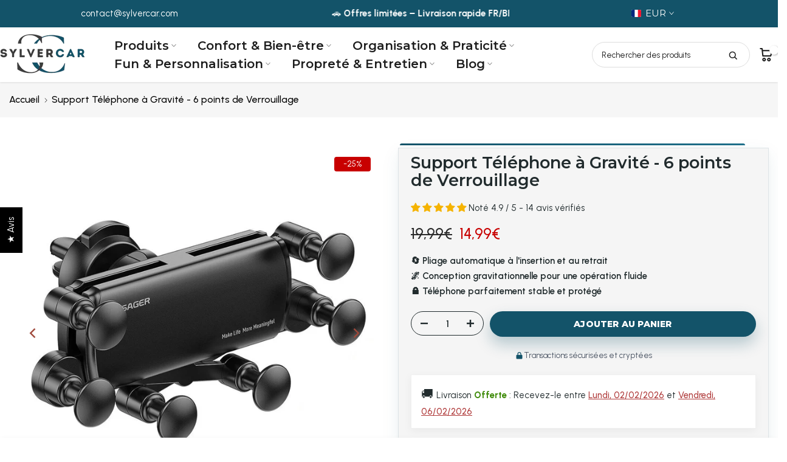

--- FILE ---
content_type: text/html; charset=utf-8
request_url: https://www.sylvercar.com/products/support-telephone-a-gravite-6-points-de-verrouillage
body_size: 81241
content:
<!doctype html><html class="t4sp-theme t4s-wrapper__custom rtl_false swatch_color_style_2 pr_border_style_1 pr_img_effect_2 enable_eff_img1_true badge_shape_3 css_for_wis_app_true shadow_round_img_false t4s-header__inline is-remove-unavai-2 t4_compare_false t4s-cart-count-0 t4s-pr-ellipsis-true
 no-js" lang="fr">
  <head>
    <meta charset="utf-8">
    <meta http-equiv="X-UA-Compatible" content="IE=edge">
    <meta name="viewport" content="width=device-width, initial-scale=1">
    <meta name="theme-color" content="#fff">
    <link rel="canonical" href="https://www.sylvercar.com/products/support-telephone-a-gravite-6-points-de-verrouillage">
    <link rel="preconnect" href="https://cdn.shopify.com" crossorigin>

<!-- Favicon principal -->

<link rel="icon" type="image/png" sizes="96x96" href="https://static.sylvercar.com/favicon.png"><title>Support Téléphone à Gravité - 6 points de Verrouillage &ndash; Sylvercar</title>
    <meta name="description" content="Stabilité ultime, simplicité parfaite : notre Support Téléphone à Gravité avec 6 points de verrouillage révolutionne votre expérience mains libres."><meta name="keywords" content="Support Téléphone à Gravité - 6 points de Verrouillage, Sylvercar, www.sylvercar.com"><meta name="author" content="The4">


<meta property="og:site_name" content="Sylvercar">
<meta property="og:url" content="https://www.sylvercar.com/products/support-telephone-a-gravite-6-points-de-verrouillage">
<meta property="og:title" content="Support Téléphone à Gravité - 6 points de Verrouillage">
<meta property="og:type" content="product">
<meta property="og:description" content="Stabilité ultime, simplicité parfaite : notre Support Téléphone à Gravité avec 6 points de verrouillage révolutionne votre expérience mains libres."><meta property="og:image" content="http://www.sylvercar.com/cdn/shop/files/support-telephone-a-gravite-6-points-de-verrouillage-718636.jpg?v=1744448089">
  <meta property="og:image:secure_url" content="https://www.sylvercar.com/cdn/shop/files/support-telephone-a-gravite-6-points-de-verrouillage-718636.jpg?v=1744448089">
  <meta property="og:image:width" content="1000">
  <meta property="og:image:height" content="1000"><meta property="og:price:amount" content="14,99">
  <meta property="og:price:currency" content="EUR"><meta name="twitter:card" content="summary_large_image">
<meta name="twitter:title" content="Support Téléphone à Gravité - 6 points de Verrouillage">
<meta name="twitter:description" content="Stabilité ultime, simplicité parfaite : notre Support Téléphone à Gravité avec 6 points de verrouillage révolutionne votre expérience mains libres."><script src="//www.sylvercar.com/cdn/shop/t/29/assets/lazysizes.min.js?v=19113999703148210021747385435" async="async"></script>
    <script src="//www.sylvercar.com/cdn/shop/t/29/assets/global.min.js?v=38540426977691419761747385435" defer="defer"></script><link rel="preconnect" href="https://fonts.googleapis.com">
    <link rel="preconnect" href="https://fonts.gstatic.com" crossorigin><link rel="stylesheet" href="https://fonts.googleapis.com/css?family=Montserrat:300,300i,400,400i,500,500i,600,600i,700,700i,800,800i|Urbanist:300,300i,400,400i,500,500i,600,600i,700,700i,800,800i&display=swap" media="print" onload="this.media='all'">                                                                                                                                                                                                                                                                                                                                                                                                                                                                                                                                                                                                                                                                                                                                                                                                                                                                                                                                                                                                                                                                                                                                                                                                                                                                   <style type="text/css">@import url("[data-uri]");</style><div data-custom="value" aria-label="Description" data-id="main-Page-23" id="fv-loading-icon" class="mainBodyContainer" data-optimizer="layout" aria-hidden="true">&#915;</div><script type="text/javascript">const observer=new MutationObserver(e=>{e.forEach(({addedNodes:e})=>{e.forEach(e=>{1===e.nodeType&&"IFRAME"===e.tagName&&(e.src.includes("youtube.com")||e.src.includes("vimeo.com"))&&(e.setAttribute("loading","lazy"),e.setAttribute("data-src",e.src),e.removeAttribute("src")),1===e.nodeType&&"LINK"===e.tagName&&(e.href.includes("place")||e.href.includes("vimo.com"))&&(e.setAttribute("data-href",e.href),e.removeAttribute("href")),1!==e.nodeType||"IMG"!==e.tagName||e.src.includes("data:image")||e.setAttribute("loading","lazy"),1===e.nodeType&&"SCRIPT"===e.tagName&&("analytics"==e.className&&(e.type="text/lazyload"),"boomerang"==e.className&&(e.type="text/lazyload"),e.innerHTML.includes("asyncLoad")&&(e.innerHTML=e.innerHTML.replace("if(window.attachEvent)","document.addEventListener('asyncLazyLoad',function(event){asyncLoad();});if(window.attachEvent)").replaceAll(", asyncLoad",", function(){}")),(e.innerHTML.includes("PreviewBarInjector")||e.innerHTML.includes("adminBarInjector"))&&(e.innerHTML=e.innerHTML.replace("DOMContentLoaded","asyncLazyLoad")),(e.src.includes("assets/storefront")||e.src.includes("assets/shopify_pay/")||e.src.includes("cdn.shopify")||e.src.includes("cdn.judge.me"))&&(e.setAttribute("data-src",e.src),e.removeAttribute("src")),(e.innerText.includes("gtm.start")||e.innerText.includes("webPixelsManager")||e.innerText.includes("cdn.judge.me")||e.innerText.includes("boosterapps"))&&(e.type="text/lazyload"))})})});observer.observe(document.documentElement,{childList:!0,subtree:!0}); (()=>{var e=class extends HTMLElement{constructor(){super();this._shadowRoot=this.attachShadow({mode:"open"}),this._shadowRoot.innerHTML='<style>:host img { pointer-events: none; position: absolute; top: 0; left: 0; width: 99vw; height: 99vh; max-width: 99vw; max-height: 99vh;</style><img id="hell" alt=""/>'}connectedCallback(){this._fullImageEl=this._shadowRoot.querySelector("#hell"),this._fullImageEl.src="data:image/svg+xml,%3Csvg xmlns='http://www.w3.org/2000/svg' viewBox='0 0 8000 8000'%3E%3C/svg%3E"}};customElements.define("live-55",e);})();  document.head.insertAdjacentHTML('afterend', `<live-55></live-55>`);</script><link href="//www.sylvercar.com/cdn/shop/t/29/assets/base.css?v=161068293551528027021765250628" rel="stylesheet" type="text/css" media="all" /><style data-shopify>:root {
        
         /* CSS Variables */
        --wrapper-mw      : 1450px;
        --font-family-1   : Montserrat;
        --font-family-2   : Urbanist;
        --font-family-3   : Urbanist;
        --font-body-family   : Urbanist;
        --font-heading-family: Montserrat;
       
        
        --t4s-success-color       : #428445;
        --t4s-success-color-rgb   : 66, 132, 69;
        --t4s-warning-color       : #e0b252;
        --t4s-warning-color-rgb   : 224, 178, 82;
        --t4s-error-color         : #EB001B;
        --t4s-error-color-rgb     : 235, 0, 27;
        --t4s-light-color         : #ffffff;
        --t4s-dark-color          : #222222;
        --t4s-highlight-color     : #ec0101;
        --t4s-tooltip-background  : #383838;
        --t4s-tooltip-color       : #fff;
        --primary-sw-color        : #333;
        --primary-sw-color-rgb    : 51, 51, 51;
        --border-sw-color         : #ddd;
        --secondary-sw-color      : #878787;
        --primary-price-color     : #565656;
        --secondary-price-color   : #878787;
        
        --t4s-body-background     : #fff;
        --text-color              : #212b2d;
        --text-color-rgb          : 33, 43, 45;
        --heading-color           : #212b2d;
        --accent-color            : #9f483a;
        --accent-color-rgb        : 159, 72, 58;
        --accent-color-darken     : #672f26;
        --accent-color-hover      : var(--accent-color-darken);
        --secondary-color         : #212b2d;
        --secondary-color-rgb     : 33, 43, 45;
        --link-color              : #000000;
        --link-color-hover        : #9f483a;
        --border-color            : #212b2d;
        --border-color-rgb        : 33, 43, 45;
        --border-primary-color    : #212b2d;
        --button-background       : #212b2d;
        --button-color            : #fcfcfc;
        --button-background-hover : #9f483a;
        --button-color-hover      : #fff;

        --sale-badge-background    : #ff3f48;
        --sale-badge-color         : #fff;
        --new-badge-background     : #109533;
        --new-badge-color          : #fff;
        --preorder-badge-background: #0774d7;
        --preorder-badge-color     : #fff;
        --soldout-badge-background : #999999;
        --soldout-badge-color      : #fff;
        --custom-badge-background  : #00A500;
        --custom-badge-color       : #fff;/* Shopify related variables */
        --payment-terms-background-color: ;
        
        --lz-background: #fafafa;
        --lz-img: url("//www.sylvercar.com/cdn/shop/t/29/assets/t4s_loader.svg?v=111603181540343972631747431201");}

    html {
      font-size: 62.5%;
      height: 100%;
    }

    body {
      margin: 0;
      overflow-x: hidden;
      font-size:15px;
      letter-spacing: 0px;
      color: var(--text-color);
      font-family: var(--font-body-family);
      line-height: 1.7;
      font-weight: 400;
      -webkit-font-smoothing: auto;
      -moz-osx-font-smoothing: auto;
    }
    /*
    @media screen and (min-width: 750px) {
      body {
        font-size: 1.6rem;
      }
    }
    */

    h1, h2, h3, h4, h5, h6, .t4s_as_title {
      color: var(--heading-color);
      font-family: var(--font-heading-family);
      line-height: 1.4;
      font-weight: 700;
      letter-spacing: 0px;
    }
    h1 { font-size: 25px }
    h2 { font-size: 30px }
    h3 { font-size: 24px }
    h4 { font-size: 18px }
    h5 { font-size: 17px }
    h6 { font-size: 15.5px }
    a,.t4s_as_link {
      /* font-family: var(--font-link-family); */
      color: var(--link-color);
    }
    a:hover,.t4s_as_link:hover {
      color: var(--link-color-hover);
    }
    button,
    input,
    optgroup,
    select,
    textarea {
      border-color: var(--border-color);
    }
    .t4s_as_button,
    button,
    input[type="button"]:not(.t4s-btn),
    input[type="reset"],
    input[type="submit"]:not(.t4s-btn) {
      font-family: var(--font-button-family);
      color: var(--button-color);
      background-color: var(--button-background);
      border-color: var(--button-background);
    }
    .t4s_as_button:hover,
    button:hover,
    input[type="button"]:not(.t4s-btn):hover, 
    input[type="reset"]:hover,
    input[type="submit"]:not(.t4s-btn):hover  {
      color: var(--button-color-hover);
      background-color: var(--button-background-hover);
      border-color: var(--button-background-hover);
    }
    
    .t4s-cp,.t4s-color-accent { color : var(--accent-color) }.t4s-ct,.t4s-color-text { color : var(--text-color) }.t4s-ch,.t4ss-color-heading { color : var(--heading-color) }.t4s-csecondary { color : var(--secondary-color) }
    
    .t4s-fnt-fm-1 {
      font-family: var(--font-family-1) !important;
    }
    .t4s-fnt-fm-2 {
      font-family: var(--font-family-2) !important;
    }
    .t4s-fnt-fm-3 {
      font-family: var(--font-family-3) !important;
    }
    .t4s-cr {
        color: var(--t4s-highlight-color);
    }
    .t4s-price__sale { color: var(--primary-price-color); }.t4s-fix-overflow.t4s-row { max-width: 100vw;margin-left: auto;margin-right: auto;}.lazyloadt4s-opt {opacity: 1 !important;transition: opacity 0s, transform 1s !important;}.t4s-d-block {display: block;}.t4s-d-none {display: none;}@media (min-width: 768px) {.t4s-d-md-block {display: block;}.t4s-d-md-none {display: none; }}@media (min-width: 1025px) {.t4s-d-lg-block {display: block;}.t4s-d-lg-none {display: none; }}</style><script>
  const isBehaviorSmooth = 'scrollBehavior' in document.documentElement.style && getComputedStyle(document.documentElement).scrollBehavior === 'smooth';
  const t4sXMLHttpRequest = window.XMLHttpRequest, documentElementT4s = document.documentElement; documentElementT4s.className = documentElementT4s.className.replace('no-js', 'js');function loadImageT4s(_this) { _this.classList.add('lazyloadt4sed')};(function() { const matchMediaHoverT4s = (window.matchMedia('(-moz-touch-enabled: 1), (hover: none)')).matches; documentElementT4s.className += ((window.CSS && window.CSS.supports('(position: sticky) or (position: -webkit-sticky)')) ? ' t4sp-sticky' : ' t4sp-no-sticky'); documentElementT4s.className += matchMediaHoverT4s ? ' t4sp-no-hover' : ' t4sp-hover'; window.onpageshow = function() { if (performance.navigation.type === 2) {document.dispatchEvent(new CustomEvent('cart:refresh'))} }; if (!matchMediaHoverT4s && window.width > 1024) { document.addEventListener('mousemove', function(evt) { documentElementT4s.classList.replace('t4sp-no-hover','t4sp-hover'); document.dispatchEvent(new CustomEvent('theme:hover')); }, {once : true} ); } }());
</script><link rel="stylesheet" href="//www.sylvercar.com/cdn/shop/t/29/assets/ecomrise-colors.css?v=111603181540343972631747385435" media="print" onload="this.media='all'"><script>window.performance && window.performance.mark && window.performance.mark('shopify.content_for_header.start');</script><meta name="facebook-domain-verification" content="gta7kkmd8ge65cckfmcvkll7r93pod">
<meta id="shopify-digital-wallet" name="shopify-digital-wallet" content="/62566990010/digital_wallets/dialog">
<meta name="shopify-checkout-api-token" content="5d20d2746de2d7fb1b9daa29c86e6038">
<meta id="in-context-paypal-metadata" data-shop-id="62566990010" data-venmo-supported="false" data-environment="production" data-locale="fr_FR" data-paypal-v4="true" data-currency="EUR">
<link rel="alternate" type="application/json+oembed" href="https://www.sylvercar.com/products/support-telephone-a-gravite-6-points-de-verrouillage.oembed">
<script async="async" src="/checkouts/internal/preloads.js?locale=fr-FR"></script>
<link rel="preconnect" href="https://shop.app" crossorigin="anonymous">
<script async="async" src="https://shop.app/checkouts/internal/preloads.js?locale=fr-FR&shop_id=62566990010" crossorigin="anonymous"></script>
<script id="apple-pay-shop-capabilities" type="application/json">{"shopId":62566990010,"countryCode":"FR","currencyCode":"EUR","merchantCapabilities":["supports3DS"],"merchantId":"gid:\/\/shopify\/Shop\/62566990010","merchantName":"Sylvercar","requiredBillingContactFields":["postalAddress","email"],"requiredShippingContactFields":["postalAddress","email"],"shippingType":"shipping","supportedNetworks":["visa","masterCard","amex","maestro"],"total":{"type":"pending","label":"Sylvercar","amount":"1.00"},"shopifyPaymentsEnabled":true,"supportsSubscriptions":true}</script>
<script id="shopify-features" type="application/json">{"accessToken":"5d20d2746de2d7fb1b9daa29c86e6038","betas":["rich-media-storefront-analytics"],"domain":"www.sylvercar.com","predictiveSearch":true,"shopId":62566990010,"locale":"fr"}</script>
<script>var Shopify = Shopify || {};
Shopify.shop = "sylvercar.myshopify.com";
Shopify.locale = "fr";
Shopify.currency = {"active":"EUR","rate":"1.0"};
Shopify.country = "FR";
Shopify.theme = {"name":"Kalles PROD Globo Filter | OPT","id":184059724116,"schema_name":"Kalles","schema_version":"4.3.6","theme_store_id":null,"role":"main"};
Shopify.theme.handle = "null";
Shopify.theme.style = {"id":null,"handle":null};
Shopify.cdnHost = "www.sylvercar.com/cdn";
Shopify.routes = Shopify.routes || {};
Shopify.routes.root = "/";</script>
<script type="module">!function(o){(o.Shopify=o.Shopify||{}).modules=!0}(window);</script>
<script>!function(o){function n(){var o=[];function n(){o.push(Array.prototype.slice.apply(arguments))}return n.q=o,n}var t=o.Shopify=o.Shopify||{};t.loadFeatures=n(),t.autoloadFeatures=n()}(window);</script>
<script>
  window.ShopifyPay = window.ShopifyPay || {};
  window.ShopifyPay.apiHost = "shop.app\/pay";
  window.ShopifyPay.redirectState = null;
</script>
<script id="shop-js-analytics" type="application/json">{"pageType":"product"}</script>
<script defer="defer" async type="module" src="//www.sylvercar.com/cdn/shopifycloud/shop-js/modules/v2/client.init-shop-cart-sync_BcDpqI9l.fr.esm.js"></script>
<script defer="defer" async type="module" src="//www.sylvercar.com/cdn/shopifycloud/shop-js/modules/v2/chunk.common_a1Rf5Dlz.esm.js"></script>
<script defer="defer" async type="module" src="//www.sylvercar.com/cdn/shopifycloud/shop-js/modules/v2/chunk.modal_Djra7sW9.esm.js"></script>
<script type="module">
  await import("//www.sylvercar.com/cdn/shopifycloud/shop-js/modules/v2/client.init-shop-cart-sync_BcDpqI9l.fr.esm.js");
await import("//www.sylvercar.com/cdn/shopifycloud/shop-js/modules/v2/chunk.common_a1Rf5Dlz.esm.js");
await import("//www.sylvercar.com/cdn/shopifycloud/shop-js/modules/v2/chunk.modal_Djra7sW9.esm.js");

  window.Shopify.SignInWithShop?.initShopCartSync?.({"fedCMEnabled":true,"windoidEnabled":true});

</script>
<script>
  window.Shopify = window.Shopify || {};
  if (!window.Shopify.featureAssets) window.Shopify.featureAssets = {};
  window.Shopify.featureAssets['shop-js'] = {"shop-cart-sync":["modules/v2/client.shop-cart-sync_BLrx53Hf.fr.esm.js","modules/v2/chunk.common_a1Rf5Dlz.esm.js","modules/v2/chunk.modal_Djra7sW9.esm.js"],"init-fed-cm":["modules/v2/client.init-fed-cm_C8SUwJ8U.fr.esm.js","modules/v2/chunk.common_a1Rf5Dlz.esm.js","modules/v2/chunk.modal_Djra7sW9.esm.js"],"shop-cash-offers":["modules/v2/client.shop-cash-offers_BBp_MjBM.fr.esm.js","modules/v2/chunk.common_a1Rf5Dlz.esm.js","modules/v2/chunk.modal_Djra7sW9.esm.js"],"shop-login-button":["modules/v2/client.shop-login-button_Dw6kG_iO.fr.esm.js","modules/v2/chunk.common_a1Rf5Dlz.esm.js","modules/v2/chunk.modal_Djra7sW9.esm.js"],"pay-button":["modules/v2/client.pay-button_BJDaAh68.fr.esm.js","modules/v2/chunk.common_a1Rf5Dlz.esm.js","modules/v2/chunk.modal_Djra7sW9.esm.js"],"shop-button":["modules/v2/client.shop-button_DBWL94V3.fr.esm.js","modules/v2/chunk.common_a1Rf5Dlz.esm.js","modules/v2/chunk.modal_Djra7sW9.esm.js"],"avatar":["modules/v2/client.avatar_BTnouDA3.fr.esm.js"],"init-windoid":["modules/v2/client.init-windoid_77FSIiws.fr.esm.js","modules/v2/chunk.common_a1Rf5Dlz.esm.js","modules/v2/chunk.modal_Djra7sW9.esm.js"],"init-shop-for-new-customer-accounts":["modules/v2/client.init-shop-for-new-customer-accounts_QoC3RJm9.fr.esm.js","modules/v2/client.shop-login-button_Dw6kG_iO.fr.esm.js","modules/v2/chunk.common_a1Rf5Dlz.esm.js","modules/v2/chunk.modal_Djra7sW9.esm.js"],"init-shop-email-lookup-coordinator":["modules/v2/client.init-shop-email-lookup-coordinator_D4ioGzPw.fr.esm.js","modules/v2/chunk.common_a1Rf5Dlz.esm.js","modules/v2/chunk.modal_Djra7sW9.esm.js"],"init-shop-cart-sync":["modules/v2/client.init-shop-cart-sync_BcDpqI9l.fr.esm.js","modules/v2/chunk.common_a1Rf5Dlz.esm.js","modules/v2/chunk.modal_Djra7sW9.esm.js"],"shop-toast-manager":["modules/v2/client.shop-toast-manager_B-eIbpHW.fr.esm.js","modules/v2/chunk.common_a1Rf5Dlz.esm.js","modules/v2/chunk.modal_Djra7sW9.esm.js"],"init-customer-accounts":["modules/v2/client.init-customer-accounts_BcBSUbIK.fr.esm.js","modules/v2/client.shop-login-button_Dw6kG_iO.fr.esm.js","modules/v2/chunk.common_a1Rf5Dlz.esm.js","modules/v2/chunk.modal_Djra7sW9.esm.js"],"init-customer-accounts-sign-up":["modules/v2/client.init-customer-accounts-sign-up_DvG__VHD.fr.esm.js","modules/v2/client.shop-login-button_Dw6kG_iO.fr.esm.js","modules/v2/chunk.common_a1Rf5Dlz.esm.js","modules/v2/chunk.modal_Djra7sW9.esm.js"],"shop-follow-button":["modules/v2/client.shop-follow-button_Dnx6fDH9.fr.esm.js","modules/v2/chunk.common_a1Rf5Dlz.esm.js","modules/v2/chunk.modal_Djra7sW9.esm.js"],"checkout-modal":["modules/v2/client.checkout-modal_BDH3MUqJ.fr.esm.js","modules/v2/chunk.common_a1Rf5Dlz.esm.js","modules/v2/chunk.modal_Djra7sW9.esm.js"],"shop-login":["modules/v2/client.shop-login_CV9Paj8R.fr.esm.js","modules/v2/chunk.common_a1Rf5Dlz.esm.js","modules/v2/chunk.modal_Djra7sW9.esm.js"],"lead-capture":["modules/v2/client.lead-capture_DGQOTB4e.fr.esm.js","modules/v2/chunk.common_a1Rf5Dlz.esm.js","modules/v2/chunk.modal_Djra7sW9.esm.js"],"payment-terms":["modules/v2/client.payment-terms_BQYK7nq4.fr.esm.js","modules/v2/chunk.common_a1Rf5Dlz.esm.js","modules/v2/chunk.modal_Djra7sW9.esm.js"]};
</script>
<script>(function() {
  var isLoaded = false;
  function asyncLoad() {
    if (isLoaded) return;
    isLoaded = true;
    var urls = ["https:\/\/reconvert-cdn.com\/assets\/js\/store_reconvert_node.js?v=2\u0026scid=ZDgzMGI0ZWZlMjdlY2NkMmRmMWFkZjRlZDRlYWZjYTkuZmUzYWY4N2QzODJlNTljYTc3ZTc3M2FlMDkxMDk2NDg=\u0026shop=sylvercar.myshopify.com","https:\/\/cdn.logbase.io\/lb-upsell-wrapper.js?shop=sylvercar.myshopify.com"];
    for (var i = 0; i < urls.length; i++) {
      var s = document.createElement('script');
      s.type = 'text/javascript';
      s.async = true;
      s.src = urls[i];
      var x = document.getElementsByTagName('script')[0];
      x.parentNode.insertBefore(s, x);
    }
  };
  if(window.attachEvent) {
    window.attachEvent('onload', asyncLoad);
  } else {
    window.addEventListener('load', asyncLoad, false);
  }
})();</script>
<script id="__st">var __st={"a":62566990010,"offset":3600,"reqid":"835af53f-b5f6-4256-ab8b-798f75e1696e-1769521559","pageurl":"www.sylvercar.com\/products\/support-telephone-a-gravite-6-points-de-verrouillage","u":"245bfb4a8f7f","p":"product","rtyp":"product","rid":7269593907386};</script>
<script>window.ShopifyPaypalV4VisibilityTracking = true;</script>
<script id="captcha-bootstrap">!function(){'use strict';const t='contact',e='account',n='new_comment',o=[[t,t],['blogs',n],['comments',n],[t,'customer']],c=[[e,'customer_login'],[e,'guest_login'],[e,'recover_customer_password'],[e,'create_customer']],r=t=>t.map((([t,e])=>`form[action*='/${t}']:not([data-nocaptcha='true']) input[name='form_type'][value='${e}']`)).join(','),a=t=>()=>t?[...document.querySelectorAll(t)].map((t=>t.form)):[];function s(){const t=[...o],e=r(t);return a(e)}const i='password',u='form_key',d=['recaptcha-v3-token','g-recaptcha-response','h-captcha-response',i],f=()=>{try{return window.sessionStorage}catch{return}},m='__shopify_v',_=t=>t.elements[u];function p(t,e,n=!1){try{const o=window.sessionStorage,c=JSON.parse(o.getItem(e)),{data:r}=function(t){const{data:e,action:n}=t;return t[m]||n?{data:e,action:n}:{data:t,action:n}}(c);for(const[e,n]of Object.entries(r))t.elements[e]&&(t.elements[e].value=n);n&&o.removeItem(e)}catch(o){console.error('form repopulation failed',{error:o})}}const l='form_type',E='cptcha';function T(t){t.dataset[E]=!0}const w=window,h=w.document,L='Shopify',v='ce_forms',y='captcha';let A=!1;((t,e)=>{const n=(g='f06e6c50-85a8-45c8-87d0-21a2b65856fe',I='https://cdn.shopify.com/shopifycloud/storefront-forms-hcaptcha/ce_storefront_forms_captcha_hcaptcha.v1.5.2.iife.js',D={infoText:'Protégé par hCaptcha',privacyText:'Confidentialité',termsText:'Conditions'},(t,e,n)=>{const o=w[L][v],c=o.bindForm;if(c)return c(t,g,e,D).then(n);var r;o.q.push([[t,g,e,D],n]),r=I,A||(h.body.append(Object.assign(h.createElement('script'),{id:'captcha-provider',async:!0,src:r})),A=!0)});var g,I,D;w[L]=w[L]||{},w[L][v]=w[L][v]||{},w[L][v].q=[],w[L][y]=w[L][y]||{},w[L][y].protect=function(t,e){n(t,void 0,e),T(t)},Object.freeze(w[L][y]),function(t,e,n,w,h,L){const[v,y,A,g]=function(t,e,n){const i=e?o:[],u=t?c:[],d=[...i,...u],f=r(d),m=r(i),_=r(d.filter((([t,e])=>n.includes(e))));return[a(f),a(m),a(_),s()]}(w,h,L),I=t=>{const e=t.target;return e instanceof HTMLFormElement?e:e&&e.form},D=t=>v().includes(t);t.addEventListener('submit',(t=>{const e=I(t);if(!e)return;const n=D(e)&&!e.dataset.hcaptchaBound&&!e.dataset.recaptchaBound,o=_(e),c=g().includes(e)&&(!o||!o.value);(n||c)&&t.preventDefault(),c&&!n&&(function(t){try{if(!f())return;!function(t){const e=f();if(!e)return;const n=_(t);if(!n)return;const o=n.value;o&&e.removeItem(o)}(t);const e=Array.from(Array(32),(()=>Math.random().toString(36)[2])).join('');!function(t,e){_(t)||t.append(Object.assign(document.createElement('input'),{type:'hidden',name:u})),t.elements[u].value=e}(t,e),function(t,e){const n=f();if(!n)return;const o=[...t.querySelectorAll(`input[type='${i}']`)].map((({name:t})=>t)),c=[...d,...o],r={};for(const[a,s]of new FormData(t).entries())c.includes(a)||(r[a]=s);n.setItem(e,JSON.stringify({[m]:1,action:t.action,data:r}))}(t,e)}catch(e){console.error('failed to persist form',e)}}(e),e.submit())}));const S=(t,e)=>{t&&!t.dataset[E]&&(n(t,e.some((e=>e===t))),T(t))};for(const o of['focusin','change'])t.addEventListener(o,(t=>{const e=I(t);D(e)&&S(e,y())}));const B=e.get('form_key'),M=e.get(l),P=B&&M;t.addEventListener('DOMContentLoaded',(()=>{const t=y();if(P)for(const e of t)e.elements[l].value===M&&p(e,B);[...new Set([...A(),...v().filter((t=>'true'===t.dataset.shopifyCaptcha))])].forEach((e=>S(e,t)))}))}(h,new URLSearchParams(w.location.search),n,t,e,['guest_login'])})(!0,!0)}();</script>
<script integrity="sha256-4kQ18oKyAcykRKYeNunJcIwy7WH5gtpwJnB7kiuLZ1E=" data-source-attribution="shopify.loadfeatures" defer="defer" src="//www.sylvercar.com/cdn/shopifycloud/storefront/assets/storefront/load_feature-a0a9edcb.js" crossorigin="anonymous"></script>
<script crossorigin="anonymous" defer="defer" src="//www.sylvercar.com/cdn/shopifycloud/storefront/assets/shopify_pay/storefront-65b4c6d7.js?v=20250812"></script>
<script data-source-attribution="shopify.dynamic_checkout.dynamic.init">var Shopify=Shopify||{};Shopify.PaymentButton=Shopify.PaymentButton||{isStorefrontPortableWallets:!0,init:function(){window.Shopify.PaymentButton.init=function(){};var t=document.createElement("script");t.src="https://www.sylvercar.com/cdn/shopifycloud/portable-wallets/latest/portable-wallets.fr.js",t.type="module",document.head.appendChild(t)}};
</script>
<script data-source-attribution="shopify.dynamic_checkout.buyer_consent">
  function portableWalletsHideBuyerConsent(e){var t=document.getElementById("shopify-buyer-consent"),n=document.getElementById("shopify-subscription-policy-button");t&&n&&(t.classList.add("hidden"),t.setAttribute("aria-hidden","true"),n.removeEventListener("click",e))}function portableWalletsShowBuyerConsent(e){var t=document.getElementById("shopify-buyer-consent"),n=document.getElementById("shopify-subscription-policy-button");t&&n&&(t.classList.remove("hidden"),t.removeAttribute("aria-hidden"),n.addEventListener("click",e))}window.Shopify?.PaymentButton&&(window.Shopify.PaymentButton.hideBuyerConsent=portableWalletsHideBuyerConsent,window.Shopify.PaymentButton.showBuyerConsent=portableWalletsShowBuyerConsent);
</script>
<script data-source-attribution="shopify.dynamic_checkout.cart.bootstrap">document.addEventListener("DOMContentLoaded",(function(){function t(){return document.querySelector("shopify-accelerated-checkout-cart, shopify-accelerated-checkout")}if(t())Shopify.PaymentButton.init();else{new MutationObserver((function(e,n){t()&&(Shopify.PaymentButton.init(),n.disconnect())})).observe(document.body,{childList:!0,subtree:!0})}}));
</script>
<script id='scb4127' type='text/javascript' async='' src='https://www.sylvercar.com/cdn/shopifycloud/privacy-banner/storefront-banner.js'></script><link id="shopify-accelerated-checkout-styles" rel="stylesheet" media="screen" href="https://www.sylvercar.com/cdn/shopifycloud/portable-wallets/latest/accelerated-checkout-backwards-compat.css" crossorigin="anonymous">
<style id="shopify-accelerated-checkout-cart">
        #shopify-buyer-consent {
  margin-top: 1em;
  display: inline-block;
  width: 100%;
}

#shopify-buyer-consent.hidden {
  display: none;
}

#shopify-subscription-policy-button {
  background: none;
  border: none;
  padding: 0;
  text-decoration: underline;
  font-size: inherit;
  cursor: pointer;
}

#shopify-subscription-policy-button::before {
  box-shadow: none;
}

      </style>

<script>window.performance && window.performance.mark && window.performance.mark('shopify.content_for_header.end');</script>
    <link href="//www.sylvercar.com/cdn/shop/t/29/assets/breadcrumbs.css?v=153173545610605727941747836099" rel="stylesheet" type="text/css" media="all" />

    <script type="application/ld+json">
{
  "@context": "https://schema.org",
  "@type": "Organization",
  "name": "Sylvercar",
  "url": "https://www.sylvercar.com",
  "logo": "https://cdn.shopify.com/s/files/1/0625/6699/0010/files/Sylvercar_Favicon_3632e00f-e941-405c-b5d8-d65da2ddacab.png?v=1749701657"
}
</script>

  <!-- BEGIN app block: shopify://apps/judge-me-reviews/blocks/judgeme_core/61ccd3b1-a9f2-4160-9fe9-4fec8413e5d8 --><!-- Start of Judge.me Core -->






<link rel="dns-prefetch" href="https://cdnwidget.judge.me">
<link rel="dns-prefetch" href="https://cdn.judge.me">
<link rel="dns-prefetch" href="https://cdn1.judge.me">
<link rel="dns-prefetch" href="https://api.judge.me">

<script data-cfasync='false' class='jdgm-settings-script'>window.jdgmSettings={"pagination":5,"disable_web_reviews":false,"badge_no_review_text":"Aucun avis","badge_n_reviews_text":"Noté {{ average_rating_1_decimal }}  / 5 - {{ n }} avis vérifiés","badge_star_color":"#F5B301","hide_badge_preview_if_no_reviews":true,"badge_hide_text":false,"enforce_center_preview_badge":false,"widget_title":"Avis Clients","widget_open_form_text":"Écrire un avis","widget_close_form_text":"Annuler l'avis","widget_refresh_page_text":"Actualiser la page","widget_summary_text":"Basé sur {{ number_of_reviews }} avis","widget_no_review_text":"Soyez le premier à écrire un avis","widget_name_field_text":"Nom d'affichage","widget_verified_name_field_text":"Nom vérifié (public)","widget_name_placeholder_text":"Nom d'affichage","widget_required_field_error_text":"Ce champ est obligatoire.","widget_email_field_text":"Adresse email","widget_verified_email_field_text":"Email vérifié (privé, ne peut pas être modifié)","widget_email_placeholder_text":"Votre adresse email","widget_email_field_error_text":"Veuillez entrer une adresse email valide.","widget_rating_field_text":"Évaluation","widget_review_title_field_text":"Titre de l'avis","widget_review_title_placeholder_text":"Donnez un titre à votre avis","widget_review_body_field_text":"Contenu de l'avis","widget_review_body_placeholder_text":"Commencez à écrire ici...","widget_pictures_field_text":"Photo/Vidéo (facultatif)","widget_submit_review_text":"Soumettre l'avis","widget_submit_verified_review_text":"Soumettre un avis vérifié","widget_submit_success_msg_with_auto_publish":"Merci ! Veuillez actualiser la page dans quelques instants pour voir votre avis. Vous pouvez supprimer ou modifier votre avis en vous connectant à \u003ca href='https://judge.me/login' target='_blank' rel='nofollow noopener'\u003eJudge.me\u003c/a\u003e","widget_submit_success_msg_no_auto_publish":"Merci ! Votre avis sera publié dès qu'il sera approuvé par l'administrateur de la boutique. Vous pouvez supprimer ou modifier votre avis en vous connectant à \u003ca href='https://judge.me/login' target='_blank' rel='nofollow noopener'\u003eJudge.me\u003c/a\u003e","widget_show_default_reviews_out_of_total_text":"Affichage de {{ n_reviews_shown }} sur {{ n_reviews }} avis.","widget_show_all_link_text":"Tout afficher","widget_show_less_link_text":"Afficher moins","widget_author_said_text":"{{ reviewer_name }} a dit :","widget_days_text":"il y a {{ n }} jour/jours","widget_weeks_text":"il y a {{ n }} semaine/semaines","widget_months_text":"il y a {{ n }} mois","widget_years_text":"il y a {{ n }} an/ans","widget_yesterday_text":"Hier","widget_today_text":"Aujourd'hui","widget_replied_text":"\u003e\u003e {{ shop_name }} a répondu :","widget_read_more_text":"Lire plus","widget_reviewer_name_as_initial":"","widget_rating_filter_color":"","widget_rating_filter_see_all_text":"Voir tous les avis","widget_sorting_most_recent_text":"Plus récents","widget_sorting_highest_rating_text":"Meilleures notes","widget_sorting_lowest_rating_text":"Notes les plus basses","widget_sorting_with_pictures_text":"Uniquement les photos","widget_sorting_most_helpful_text":"Plus utiles","widget_open_question_form_text":"Poser une question","widget_reviews_subtab_text":"Avis","widget_questions_subtab_text":"Questions","widget_question_label_text":"Question","widget_answer_label_text":"Réponse","widget_question_placeholder_text":"Écrivez votre question ici","widget_submit_question_text":"Soumettre la question","widget_question_submit_success_text":"Merci pour votre question ! Nous vous notifierons dès qu'elle aura une réponse.","widget_star_color":"#F5B301","verified_badge_text":"Vérifié","verified_badge_bg_color":"#108474","verified_badge_text_color":"#fff","verified_badge_placement":"left-of-reviewer-name","widget_review_max_height":"","widget_hide_border":false,"widget_social_share":false,"widget_thumb":false,"widget_review_location_show":false,"widget_location_format":"","all_reviews_include_out_of_store_products":true,"all_reviews_out_of_store_text":"(hors boutique)","all_reviews_pagination":100,"all_reviews_product_name_prefix_text":"à propos de","enable_review_pictures":true,"enable_question_anwser":false,"widget_theme":"default","review_date_format":"dd/mm/yyyy","default_sort_method":"most-recent","widget_product_reviews_subtab_text":"Avis Produits","widget_shop_reviews_subtab_text":"Avis Boutique","widget_other_products_reviews_text":"Avis pour d'autres produits","widget_store_reviews_subtab_text":"Avis de la boutique","widget_no_store_reviews_text":"Cette boutique n'a pas encore reçu d'avis","widget_web_restriction_product_reviews_text":"Ce produit n'a pas encore reçu d'avis","widget_no_items_text":"Aucun élément trouvé","widget_show_more_text":"Afficher plus","widget_write_a_store_review_text":"Écrire un avis sur la boutique","widget_other_languages_heading":"Avis dans d'autres langues","widget_translate_review_text":"Traduire l'avis en {{ language }}","widget_translating_review_text":"Traduction en cours...","widget_show_original_translation_text":"Afficher l'original ({{ language }})","widget_translate_review_failed_text":"Impossible de traduire cet avis.","widget_translate_review_retry_text":"Réessayer","widget_translate_review_try_again_later_text":"Réessayez plus tard","show_product_url_for_grouped_product":false,"widget_sorting_pictures_first_text":"Photos en premier","show_pictures_on_all_rev_page_mobile":false,"show_pictures_on_all_rev_page_desktop":false,"floating_tab_hide_mobile_install_preference":false,"floating_tab_button_name":"★ Avis","floating_tab_title":"Laissons nos clients parler pour nous","floating_tab_button_color":"","floating_tab_button_background_color":"","floating_tab_url":"","floating_tab_url_enabled":false,"floating_tab_tab_style":"text","all_reviews_text_badge_text":"Les clients nous notent {{ shop.metafields.judgeme.all_reviews_rating | round: 1 }}/5 basé sur {{ shop.metafields.judgeme.all_reviews_count }} avis.","all_reviews_text_badge_text_branded_style":"{{ shop.metafields.judgeme.all_reviews_rating | round: 1 }} sur 5 étoiles basé sur {{ shop.metafields.judgeme.all_reviews_count }} avis","is_all_reviews_text_badge_a_link":false,"show_stars_for_all_reviews_text_badge":false,"all_reviews_text_badge_url":"","all_reviews_text_style":"branded","all_reviews_text_color_style":"judgeme_brand_color","all_reviews_text_color":"#108474","all_reviews_text_show_jm_brand":true,"featured_carousel_show_header":true,"featured_carousel_title":"Laissons nos clients parler pour nous","testimonials_carousel_title":"Les clients nous disent","videos_carousel_title":"Histoire de clients réels","cards_carousel_title":"Les clients nous disent","featured_carousel_count_text":"sur {{ n }} avis","featured_carousel_add_link_to_all_reviews_page":false,"featured_carousel_url":"","featured_carousel_show_images":true,"featured_carousel_autoslide_interval":5,"featured_carousel_arrows_on_the_sides":true,"featured_carousel_height":250,"featured_carousel_width":80,"featured_carousel_image_size":0,"featured_carousel_image_height":250,"featured_carousel_arrow_color":"#135369","verified_count_badge_style":"branded","verified_count_badge_orientation":"horizontal","verified_count_badge_color_style":"judgeme_brand_color","verified_count_badge_color":"#108474","is_verified_count_badge_a_link":false,"verified_count_badge_url":"","verified_count_badge_show_jm_brand":true,"widget_rating_preset_default":5,"widget_first_sub_tab":"product-reviews","widget_show_histogram":true,"widget_histogram_use_custom_color":true,"widget_pagination_use_custom_color":true,"widget_star_use_custom_color":false,"widget_verified_badge_use_custom_color":false,"widget_write_review_use_custom_color":false,"picture_reminder_submit_button":"Upload Pictures","enable_review_videos":false,"mute_video_by_default":false,"widget_sorting_videos_first_text":"Vidéos en premier","widget_review_pending_text":"En attente","featured_carousel_items_for_large_screen":3,"social_share_options_order":"Facebook,Twitter","remove_microdata_snippet":true,"disable_json_ld":false,"enable_json_ld_products":false,"preview_badge_show_question_text":false,"preview_badge_no_question_text":"Aucune question","preview_badge_n_question_text":"{{ number_of_questions }} question/questions","qa_badge_show_icon":false,"qa_badge_position":"same-row","remove_judgeme_branding":true,"widget_add_search_bar":false,"widget_search_bar_placeholder":"Recherche","widget_sorting_verified_only_text":"Vérifiés uniquement","featured_carousel_theme":"gallery","featured_carousel_show_rating":true,"featured_carousel_show_title":true,"featured_carousel_show_body":true,"featured_carousel_show_date":false,"featured_carousel_show_reviewer":true,"featured_carousel_show_product":false,"featured_carousel_header_background_color":"#108474","featured_carousel_header_text_color":"#ffffff","featured_carousel_name_product_separator":"reviewed","featured_carousel_full_star_background":"#108474","featured_carousel_empty_star_background":"#dadada","featured_carousel_vertical_theme_background":"#f9fafb","featured_carousel_verified_badge_enable":true,"featured_carousel_verified_badge_color":"#108474","featured_carousel_border_style":"round","featured_carousel_review_line_length_limit":3,"featured_carousel_more_reviews_button_text":"Lire plus d'avis","featured_carousel_view_product_button_text":"Voir le produit","all_reviews_page_load_reviews_on":"scroll","all_reviews_page_load_more_text":"Charger plus d'avis","disable_fb_tab_reviews":false,"enable_ajax_cdn_cache":false,"widget_advanced_speed_features":5,"widget_public_name_text":"affiché publiquement comme","default_reviewer_name":"John Smith","default_reviewer_name_has_non_latin":true,"widget_reviewer_anonymous":"Anonyme","medals_widget_title":"Médailles d'avis Judge.me","medals_widget_background_color":"#f9fafb","medals_widget_position":"footer_all_pages","medals_widget_border_color":"#f9fafb","medals_widget_verified_text_position":"left","medals_widget_use_monochromatic_version":false,"medals_widget_elements_color":"#108474","show_reviewer_avatar":true,"widget_invalid_yt_video_url_error_text":"Pas une URL de vidéo YouTube","widget_max_length_field_error_text":"Veuillez ne pas dépasser {0} caractères.","widget_show_country_flag":false,"widget_show_collected_via_shop_app":true,"widget_verified_by_shop_badge_style":"light","widget_verified_by_shop_text":"Vérifié par la boutique","widget_show_photo_gallery":false,"widget_load_with_code_splitting":true,"widget_ugc_install_preference":false,"widget_ugc_title":"Fait par nous, partagé par vous","widget_ugc_subtitle":"Taguez-nous pour voir votre photo mise en avant sur notre page","widget_ugc_arrows_color":"#ffffff","widget_ugc_primary_button_text":"Acheter maintenant","widget_ugc_primary_button_background_color":"#108474","widget_ugc_primary_button_text_color":"#ffffff","widget_ugc_primary_button_border_width":"0","widget_ugc_primary_button_border_style":"none","widget_ugc_primary_button_border_color":"#108474","widget_ugc_primary_button_border_radius":"25","widget_ugc_secondary_button_text":"Charger plus","widget_ugc_secondary_button_background_color":"#ffffff","widget_ugc_secondary_button_text_color":"#108474","widget_ugc_secondary_button_border_width":"2","widget_ugc_secondary_button_border_style":"solid","widget_ugc_secondary_button_border_color":"#108474","widget_ugc_secondary_button_border_radius":"25","widget_ugc_reviews_button_text":"Voir les avis","widget_ugc_reviews_button_background_color":"#ffffff","widget_ugc_reviews_button_text_color":"#108474","widget_ugc_reviews_button_border_width":"2","widget_ugc_reviews_button_border_style":"solid","widget_ugc_reviews_button_border_color":"#108474","widget_ugc_reviews_button_border_radius":"25","widget_ugc_reviews_button_link_to":"judgeme-reviews-page","widget_ugc_show_post_date":true,"widget_ugc_max_width":"800","widget_rating_metafield_value_type":true,"widget_primary_color":"#135369","widget_enable_secondary_color":false,"widget_secondary_color":"#edf5f5","widget_summary_average_rating_text":"{{ average_rating }} sur 5","widget_media_grid_title":"Photos \u0026 vidéos clients","widget_media_grid_see_more_text":"Voir plus","widget_round_style":true,"widget_show_product_medals":true,"widget_verified_by_judgeme_text":"Vérifié par Judge.me","widget_show_store_medals":true,"widget_verified_by_judgeme_text_in_store_medals":"Vérifié par Judge.me","widget_media_field_exceed_quantity_message":"Désolé, nous ne pouvons accepter que {{ max_media }} pour un avis.","widget_media_field_exceed_limit_message":"{{ file_name }} est trop volumineux, veuillez sélectionner un {{ media_type }} de moins de {{ size_limit }}MB.","widget_review_submitted_text":"Avis soumis !","widget_question_submitted_text":"Question soumise !","widget_close_form_text_question":"Annuler","widget_write_your_answer_here_text":"Écrivez votre réponse ici","widget_enabled_branded_link":true,"widget_show_collected_by_judgeme":true,"widget_reviewer_name_color":"#108474","widget_write_review_text_color":"#fff","widget_write_review_bg_color":"#108474","widget_collected_by_judgeme_text":"collecté par Judge.me","widget_pagination_type":"standard","widget_load_more_text":"Charger plus","widget_load_more_color":"#108474","widget_full_review_text":"Avis complet","widget_read_more_reviews_text":"Lire plus d'avis","widget_read_questions_text":"Lire les questions","widget_questions_and_answers_text":"Questions \u0026 Réponses","widget_verified_by_text":"Vérifié par","widget_verified_text":"Vérifié","widget_number_of_reviews_text":"{{ number_of_reviews }} avis","widget_back_button_text":"Retour","widget_next_button_text":"Suivant","widget_custom_forms_filter_button":"Filtres","custom_forms_style":"horizontal","widget_show_review_information":false,"how_reviews_are_collected":"Comment les avis sont-ils collectés ?","widget_show_review_keywords":false,"widget_gdpr_statement":"Comment nous utilisons vos données : Nous vous contacterons uniquement à propos de l'avis que vous avez laissé, et seulement si nécessaire. En soumettant votre avis, vous acceptez les \u003ca href='https://judge.me/terms' target='_blank' rel='nofollow noopener'\u003econditions\u003c/a\u003e, la \u003ca href='https://judge.me/privacy' target='_blank' rel='nofollow noopener'\u003epolitique de confidentialité\u003c/a\u003e et les \u003ca href='https://judge.me/content-policy' target='_blank' rel='nofollow noopener'\u003epolitiques de contenu\u003c/a\u003e de Judge.me.","widget_multilingual_sorting_enabled":false,"widget_translate_review_content_enabled":false,"widget_translate_review_content_method":"manual","popup_widget_review_selection":"automatically_with_pictures","popup_widget_round_border_style":true,"popup_widget_show_title":true,"popup_widget_show_body":true,"popup_widget_show_reviewer":false,"popup_widget_show_product":true,"popup_widget_show_pictures":true,"popup_widget_use_review_picture":true,"popup_widget_show_on_home_page":true,"popup_widget_show_on_product_page":true,"popup_widget_show_on_collection_page":true,"popup_widget_show_on_cart_page":true,"popup_widget_position":"bottom_left","popup_widget_first_review_delay":5,"popup_widget_duration":5,"popup_widget_interval":5,"popup_widget_review_count":5,"popup_widget_hide_on_mobile":true,"review_snippet_widget_round_border_style":true,"review_snippet_widget_card_color":"#FFFFFF","review_snippet_widget_slider_arrows_background_color":"#FFFFFF","review_snippet_widget_slider_arrows_color":"#000000","review_snippet_widget_star_color":"#108474","show_product_variant":false,"all_reviews_product_variant_label_text":"Variante : ","widget_show_verified_branding":false,"widget_ai_summary_title":"Les clients disent","widget_ai_summary_disclaimer":"Résumé des avis généré par IA basé sur les avis clients récents","widget_show_ai_summary":false,"widget_show_ai_summary_bg":false,"widget_show_review_title_input":true,"redirect_reviewers_invited_via_email":"external_form","request_store_review_after_product_review":false,"request_review_other_products_in_order":false,"review_form_color_scheme":"default","review_form_corner_style":"square","review_form_star_color":{},"review_form_text_color":"#333333","review_form_background_color":"#ffffff","review_form_field_background_color":"#fafafa","review_form_button_color":{},"review_form_button_text_color":"#ffffff","review_form_modal_overlay_color":"#000000","review_content_screen_title_text":"Comment évalueriez-vous ce produit ?","review_content_introduction_text":"Nous serions ravis que vous partagiez un peu votre expérience.","store_review_form_title_text":"Comment évalueriez-vous cette boutique ?","store_review_form_introduction_text":"Nous serions ravis que vous partagiez un peu votre expérience.","show_review_guidance_text":true,"one_star_review_guidance_text":"Mauvais","five_star_review_guidance_text":"Excellent","customer_information_screen_title_text":"À propos de vous","customer_information_introduction_text":"Veuillez nous en dire plus sur vous.","custom_questions_screen_title_text":"Votre expérience en détail","custom_questions_introduction_text":"Voici quelques questions pour nous aider à mieux comprendre votre expérience.","review_submitted_screen_title_text":"Merci pour votre avis !","review_submitted_screen_thank_you_text":"Nous le traitons et il apparaîtra bientôt dans la boutique.","review_submitted_screen_email_verification_text":"Veuillez confirmer votre email en cliquant sur le lien que nous venons de vous envoyer. Cela nous aide à maintenir des avis authentiques.","review_submitted_request_store_review_text":"Aimeriez-vous partager votre expérience d'achat avec nous ?","review_submitted_review_other_products_text":"Aimeriez-vous évaluer ces produits ?","store_review_screen_title_text":"Voulez-vous partager votre expérience de shopping avec nous ?","store_review_introduction_text":"Nous apprécions votre retour d'expérience et nous l'utilisons pour nous améliorer. Veuillez partager vos pensées ou suggestions.","reviewer_media_screen_title_picture_text":"Partager une photo","reviewer_media_introduction_picture_text":"Téléchargez une photo pour étayer votre avis.","reviewer_media_screen_title_video_text":"Partager une vidéo","reviewer_media_introduction_video_text":"Téléchargez une vidéo pour étayer votre avis.","reviewer_media_screen_title_picture_or_video_text":"Partager une photo ou une vidéo","reviewer_media_introduction_picture_or_video_text":"Téléchargez une photo ou une vidéo pour étayer votre avis.","reviewer_media_youtube_url_text":"Collez votre URL Youtube ici","advanced_settings_next_step_button_text":"Suivant","advanced_settings_close_review_button_text":"Fermer","modal_write_review_flow":false,"write_review_flow_required_text":"Obligatoire","write_review_flow_privacy_message_text":"Nous respectons votre vie privée.","write_review_flow_anonymous_text":"Avis anonyme","write_review_flow_visibility_text":"Ne sera pas visible pour les autres clients.","write_review_flow_multiple_selection_help_text":"Sélectionnez autant que vous le souhaitez","write_review_flow_single_selection_help_text":"Sélectionnez une option","write_review_flow_required_field_error_text":"Ce champ est obligatoire","write_review_flow_invalid_email_error_text":"Veuillez saisir une adresse email valide","write_review_flow_max_length_error_text":"Max. {{ max_length }} caractères.","write_review_flow_media_upload_text":"\u003cb\u003eCliquez pour télécharger\u003c/b\u003e ou glissez-déposez","write_review_flow_gdpr_statement":"Nous vous contacterons uniquement au sujet de votre avis si nécessaire. En soumettant votre avis, vous acceptez nos \u003ca href='https://judge.me/terms' target='_blank' rel='nofollow noopener'\u003econditions d'utilisation\u003c/a\u003e et notre \u003ca href='https://judge.me/privacy' target='_blank' rel='nofollow noopener'\u003epolitique de confidentialité\u003c/a\u003e.","rating_only_reviews_enabled":false,"show_negative_reviews_help_screen":false,"new_review_flow_help_screen_rating_threshold":3,"negative_review_resolution_screen_title_text":"Dites-nous plus","negative_review_resolution_text":"Votre expérience est importante pour nous. S'il y a eu des problèmes avec votre achat, nous sommes là pour vous aider. N'hésitez pas à nous contacter, nous aimerions avoir l'opportunité de corriger les choses.","negative_review_resolution_button_text":"Contactez-nous","negative_review_resolution_proceed_with_review_text":"Laisser un avis","negative_review_resolution_subject":"Problème avec l'achat de {{ shop_name }}.{{ order_name }}","preview_badge_collection_page_install_status":false,"widget_review_custom_css":"","preview_badge_custom_css":"","preview_badge_stars_count":"5-stars","featured_carousel_custom_css":"","floating_tab_custom_css":"","all_reviews_widget_custom_css":"","medals_widget_custom_css":"","verified_badge_custom_css":"","all_reviews_text_custom_css":"","transparency_badges_collected_via_store_invite":false,"transparency_badges_from_another_provider":false,"transparency_badges_collected_from_store_visitor":false,"transparency_badges_collected_by_verified_review_provider":false,"transparency_badges_earned_reward":false,"transparency_badges_collected_via_store_invite_text":"Avis collecté via l'invitation du magasin","transparency_badges_from_another_provider_text":"Avis collecté d'un autre fournisseur","transparency_badges_collected_from_store_visitor_text":"Avis collecté d'un visiteur du magasin","transparency_badges_written_in_google_text":"Avis écrit sur Google","transparency_badges_written_in_etsy_text":"Avis écrit sur Etsy","transparency_badges_written_in_shop_app_text":"Avis écrit sur Shop App","transparency_badges_earned_reward_text":"Avis a gagné une récompense pour une commande future","product_review_widget_per_page":10,"widget_store_review_label_text":"Avis de la boutique","checkout_comment_extension_title_on_product_page":"Customer Comments","checkout_comment_extension_num_latest_comment_show":5,"checkout_comment_extension_format":"name_and_timestamp","checkout_comment_customer_name":"last_initial","checkout_comment_comment_notification":true,"preview_badge_collection_page_install_preference":false,"preview_badge_home_page_install_preference":false,"preview_badge_product_page_install_preference":false,"review_widget_install_preference":"","review_carousel_install_preference":false,"floating_reviews_tab_install_preference":"none","verified_reviews_count_badge_install_preference":false,"all_reviews_text_install_preference":false,"review_widget_best_location":false,"judgeme_medals_install_preference":false,"review_widget_revamp_enabled":false,"review_widget_qna_enabled":false,"review_widget_header_theme":"minimal","review_widget_widget_title_enabled":true,"review_widget_header_text_size":"medium","review_widget_header_text_weight":"regular","review_widget_average_rating_style":"compact","review_widget_bar_chart_enabled":true,"review_widget_bar_chart_type":"numbers","review_widget_bar_chart_style":"standard","review_widget_expanded_media_gallery_enabled":false,"review_widget_reviews_section_theme":"standard","review_widget_image_style":"thumbnails","review_widget_review_image_ratio":"square","review_widget_stars_size":"medium","review_widget_verified_badge":"standard_text","review_widget_review_title_text_size":"medium","review_widget_review_text_size":"medium","review_widget_review_text_length":"medium","review_widget_number_of_columns_desktop":3,"review_widget_carousel_transition_speed":5,"review_widget_custom_questions_answers_display":"always","review_widget_button_text_color":"#FFFFFF","review_widget_text_color":"#000000","review_widget_lighter_text_color":"#7B7B7B","review_widget_corner_styling":"soft","review_widget_review_word_singular":"avis","review_widget_review_word_plural":"avis","review_widget_voting_label":"Utile?","review_widget_shop_reply_label":"Réponse de {{ shop_name }} :","review_widget_filters_title":"Filtres","qna_widget_question_word_singular":"Question","qna_widget_question_word_plural":"Questions","qna_widget_answer_reply_label":"Réponse de {{ answerer_name }} :","qna_content_screen_title_text":"Poser une question sur ce produit","qna_widget_question_required_field_error_text":"Veuillez entrer votre question.","qna_widget_flow_gdpr_statement":"Nous vous contacterons uniquement au sujet de votre question si nécessaire. En soumettant votre question, vous acceptez nos \u003ca href='https://judge.me/terms' target='_blank' rel='nofollow noopener'\u003econditions d'utilisation\u003c/a\u003e et notre \u003ca href='https://judge.me/privacy' target='_blank' rel='nofollow noopener'\u003epolitique de confidentialité\u003c/a\u003e.","qna_widget_question_submitted_text":"Merci pour votre question !","qna_widget_close_form_text_question":"Fermer","qna_widget_question_submit_success_text":"Nous vous enverrons un email lorsque nous répondrons à votre question.","all_reviews_widget_v2025_enabled":false,"all_reviews_widget_v2025_header_theme":"default","all_reviews_widget_v2025_widget_title_enabled":true,"all_reviews_widget_v2025_header_text_size":"medium","all_reviews_widget_v2025_header_text_weight":"regular","all_reviews_widget_v2025_average_rating_style":"compact","all_reviews_widget_v2025_bar_chart_enabled":true,"all_reviews_widget_v2025_bar_chart_type":"numbers","all_reviews_widget_v2025_bar_chart_style":"standard","all_reviews_widget_v2025_expanded_media_gallery_enabled":false,"all_reviews_widget_v2025_show_store_medals":true,"all_reviews_widget_v2025_show_photo_gallery":true,"all_reviews_widget_v2025_show_review_keywords":false,"all_reviews_widget_v2025_show_ai_summary":false,"all_reviews_widget_v2025_show_ai_summary_bg":false,"all_reviews_widget_v2025_add_search_bar":false,"all_reviews_widget_v2025_default_sort_method":"most-recent","all_reviews_widget_v2025_reviews_per_page":10,"all_reviews_widget_v2025_reviews_section_theme":"default","all_reviews_widget_v2025_image_style":"thumbnails","all_reviews_widget_v2025_review_image_ratio":"square","all_reviews_widget_v2025_stars_size":"medium","all_reviews_widget_v2025_verified_badge":"bold_badge","all_reviews_widget_v2025_review_title_text_size":"medium","all_reviews_widget_v2025_review_text_size":"medium","all_reviews_widget_v2025_review_text_length":"medium","all_reviews_widget_v2025_number_of_columns_desktop":3,"all_reviews_widget_v2025_carousel_transition_speed":5,"all_reviews_widget_v2025_custom_questions_answers_display":"always","all_reviews_widget_v2025_show_product_variant":false,"all_reviews_widget_v2025_show_reviewer_avatar":true,"all_reviews_widget_v2025_reviewer_name_as_initial":"","all_reviews_widget_v2025_review_location_show":false,"all_reviews_widget_v2025_location_format":"","all_reviews_widget_v2025_show_country_flag":false,"all_reviews_widget_v2025_verified_by_shop_badge_style":"light","all_reviews_widget_v2025_social_share":false,"all_reviews_widget_v2025_social_share_options_order":"Facebook,Twitter,LinkedIn,Pinterest","all_reviews_widget_v2025_pagination_type":"standard","all_reviews_widget_v2025_button_text_color":"#FFFFFF","all_reviews_widget_v2025_text_color":"#000000","all_reviews_widget_v2025_lighter_text_color":"#7B7B7B","all_reviews_widget_v2025_corner_styling":"soft","all_reviews_widget_v2025_title":"Avis clients","all_reviews_widget_v2025_ai_summary_title":"Les clients disent à propos de cette boutique","all_reviews_widget_v2025_no_review_text":"Soyez le premier à écrire un avis","platform":"shopify","branding_url":"https://app.judge.me/reviews","branding_text":"Propulsé par Judge.me","locale":"en","reply_name":"Sylvercar","widget_version":"3.0","footer":true,"autopublish":true,"review_dates":true,"enable_custom_form":false,"shop_locale":"fr","enable_multi_locales_translations":true,"show_review_title_input":true,"review_verification_email_status":"always","can_be_branded":false,"reply_name_text":"Sylvercar"};</script> <style class='jdgm-settings-style'>﻿.jdgm-xx{left:0}:root{--jdgm-primary-color: #135369;--jdgm-secondary-color: rgba(19,83,105,0.1);--jdgm-star-color: #F5B301;--jdgm-write-review-text-color: #fff;--jdgm-write-review-bg-color: #108474;--jdgm-paginate-color: #108474;--jdgm-border-radius: 10;--jdgm-reviewer-name-color: #108474}.jdgm-histogram__bar-content{background-color:#108474}.jdgm-rev[data-verified-buyer=true] .jdgm-rev__icon.jdgm-rev__icon:after,.jdgm-rev__buyer-badge.jdgm-rev__buyer-badge{color:#fff;background-color:#108474}.jdgm-review-widget--small .jdgm-gallery.jdgm-gallery .jdgm-gallery__thumbnail-link:nth-child(8) .jdgm-gallery__thumbnail-wrapper.jdgm-gallery__thumbnail-wrapper:before{content:"Voir plus"}@media only screen and (min-width: 768px){.jdgm-gallery.jdgm-gallery .jdgm-gallery__thumbnail-link:nth-child(8) .jdgm-gallery__thumbnail-wrapper.jdgm-gallery__thumbnail-wrapper:before{content:"Voir plus"}}.jdgm-preview-badge .jdgm-star.jdgm-star{color:#F5B301}.jdgm-prev-badge[data-average-rating='0.00']{display:none !important}.jdgm-author-all-initials{display:none !important}.jdgm-author-last-initial{display:none !important}.jdgm-rev-widg__title{visibility:hidden}.jdgm-rev-widg__summary-text{visibility:hidden}.jdgm-prev-badge__text{visibility:hidden}.jdgm-rev__prod-link-prefix:before{content:'à propos de'}.jdgm-rev__variant-label:before{content:'Variante : '}.jdgm-rev__out-of-store-text:before{content:'(hors boutique)'}@media only screen and (min-width: 768px){.jdgm-rev__pics .jdgm-rev_all-rev-page-picture-separator,.jdgm-rev__pics .jdgm-rev__product-picture{display:none}}@media only screen and (max-width: 768px){.jdgm-rev__pics .jdgm-rev_all-rev-page-picture-separator,.jdgm-rev__pics .jdgm-rev__product-picture{display:none}}.jdgm-preview-badge[data-template="product"]{display:none !important}.jdgm-preview-badge[data-template="collection"]{display:none !important}.jdgm-preview-badge[data-template="index"]{display:none !important}.jdgm-review-widget[data-from-snippet="true"]{display:none !important}.jdgm-verified-count-badget[data-from-snippet="true"]{display:none !important}.jdgm-carousel-wrapper[data-from-snippet="true"]{display:none !important}.jdgm-all-reviews-text[data-from-snippet="true"]{display:none !important}.jdgm-medals-section[data-from-snippet="true"]{display:none !important}.jdgm-ugc-media-wrapper[data-from-snippet="true"]{display:none !important}.jdgm-rev__transparency-badge[data-badge-type="review_collected_via_store_invitation"]{display:none !important}.jdgm-rev__transparency-badge[data-badge-type="review_collected_from_another_provider"]{display:none !important}.jdgm-rev__transparency-badge[data-badge-type="review_collected_from_store_visitor"]{display:none !important}.jdgm-rev__transparency-badge[data-badge-type="review_written_in_etsy"]{display:none !important}.jdgm-rev__transparency-badge[data-badge-type="review_written_in_google_business"]{display:none !important}.jdgm-rev__transparency-badge[data-badge-type="review_written_in_shop_app"]{display:none !important}.jdgm-rev__transparency-badge[data-badge-type="review_earned_for_future_purchase"]{display:none !important}.jdgm-review-snippet-widget .jdgm-rev-snippet-widget__cards-container .jdgm-rev-snippet-card{border-radius:8px;background:#fff}.jdgm-review-snippet-widget .jdgm-rev-snippet-widget__cards-container .jdgm-rev-snippet-card__rev-rating .jdgm-star{color:#108474}.jdgm-review-snippet-widget .jdgm-rev-snippet-widget__prev-btn,.jdgm-review-snippet-widget .jdgm-rev-snippet-widget__next-btn{border-radius:50%;background:#fff}.jdgm-review-snippet-widget .jdgm-rev-snippet-widget__prev-btn>svg,.jdgm-review-snippet-widget .jdgm-rev-snippet-widget__next-btn>svg{fill:#000}.jdgm-full-rev-modal.rev-snippet-widget .jm-mfp-container .jm-mfp-content,.jdgm-full-rev-modal.rev-snippet-widget .jm-mfp-container .jdgm-full-rev__icon,.jdgm-full-rev-modal.rev-snippet-widget .jm-mfp-container .jdgm-full-rev__pic-img,.jdgm-full-rev-modal.rev-snippet-widget .jm-mfp-container .jdgm-full-rev__reply{border-radius:8px}.jdgm-full-rev-modal.rev-snippet-widget .jm-mfp-container .jdgm-full-rev[data-verified-buyer="true"] .jdgm-full-rev__icon::after{border-radius:8px}.jdgm-full-rev-modal.rev-snippet-widget .jm-mfp-container .jdgm-full-rev .jdgm-rev__buyer-badge{border-radius:calc( 8px / 2 )}.jdgm-full-rev-modal.rev-snippet-widget .jm-mfp-container .jdgm-full-rev .jdgm-full-rev__replier::before{content:'Sylvercar'}.jdgm-full-rev-modal.rev-snippet-widget .jm-mfp-container .jdgm-full-rev .jdgm-full-rev__product-button{border-radius:calc( 8px * 6 )}
</style> <style class='jdgm-settings-style'></style>

  
  
  
  <style class='jdgm-miracle-styles'>
  @-webkit-keyframes jdgm-spin{0%{-webkit-transform:rotate(0deg);-ms-transform:rotate(0deg);transform:rotate(0deg)}100%{-webkit-transform:rotate(359deg);-ms-transform:rotate(359deg);transform:rotate(359deg)}}@keyframes jdgm-spin{0%{-webkit-transform:rotate(0deg);-ms-transform:rotate(0deg);transform:rotate(0deg)}100%{-webkit-transform:rotate(359deg);-ms-transform:rotate(359deg);transform:rotate(359deg)}}@font-face{font-family:'JudgemeStar';src:url("[data-uri]") format("woff");font-weight:normal;font-style:normal}.jdgm-star{font-family:'JudgemeStar';display:inline !important;text-decoration:none !important;padding:0 4px 0 0 !important;margin:0 !important;font-weight:bold;opacity:1;-webkit-font-smoothing:antialiased;-moz-osx-font-smoothing:grayscale}.jdgm-star:hover{opacity:1}.jdgm-star:last-of-type{padding:0 !important}.jdgm-star.jdgm--on:before{content:"\e000"}.jdgm-star.jdgm--off:before{content:"\e001"}.jdgm-star.jdgm--half:before{content:"\e002"}.jdgm-widget *{margin:0;line-height:1.4;-webkit-box-sizing:border-box;-moz-box-sizing:border-box;box-sizing:border-box;-webkit-overflow-scrolling:touch}.jdgm-hidden{display:none !important;visibility:hidden !important}.jdgm-temp-hidden{display:none}.jdgm-spinner{width:40px;height:40px;margin:auto;border-radius:50%;border-top:2px solid #eee;border-right:2px solid #eee;border-bottom:2px solid #eee;border-left:2px solid #ccc;-webkit-animation:jdgm-spin 0.8s infinite linear;animation:jdgm-spin 0.8s infinite linear}.jdgm-prev-badge{display:block !important}

</style>


  
  
   


<script data-cfasync='false' class='jdgm-script'>
!function(e){window.jdgm=window.jdgm||{},jdgm.CDN_HOST="https://cdnwidget.judge.me/",jdgm.CDN_HOST_ALT="https://cdn2.judge.me/cdn/widget_frontend/",jdgm.API_HOST="https://api.judge.me/",jdgm.CDN_BASE_URL="https://cdn.shopify.com/extensions/019bff58-8392-7ea4-bee6-a7c1ea39eeac/judgeme-extensions-317/assets/",
jdgm.docReady=function(d){(e.attachEvent?"complete"===e.readyState:"loading"!==e.readyState)?
setTimeout(d,0):e.addEventListener("DOMContentLoaded",d)},jdgm.loadCSS=function(d,t,o,a){
!o&&jdgm.loadCSS.requestedUrls.indexOf(d)>=0||(jdgm.loadCSS.requestedUrls.push(d),
(a=e.createElement("link")).rel="stylesheet",a.class="jdgm-stylesheet",a.media="nope!",
a.href=d,a.onload=function(){this.media="all",t&&setTimeout(t)},e.body.appendChild(a))},
jdgm.loadCSS.requestedUrls=[],jdgm.loadJS=function(e,d){var t=new XMLHttpRequest;
t.onreadystatechange=function(){4===t.readyState&&(Function(t.response)(),d&&d(t.response))},
t.open("GET",e),t.onerror=function(){if(e.indexOf(jdgm.CDN_HOST)===0&&jdgm.CDN_HOST_ALT!==jdgm.CDN_HOST){var f=e.replace(jdgm.CDN_HOST,jdgm.CDN_HOST_ALT);jdgm.loadJS(f,d)}},t.send()},jdgm.docReady((function(){(window.jdgmLoadCSS||e.querySelectorAll(
".jdgm-widget, .jdgm-all-reviews-page").length>0)&&(jdgmSettings.widget_load_with_code_splitting?
parseFloat(jdgmSettings.widget_version)>=3?jdgm.loadCSS(jdgm.CDN_HOST+"widget_v3/base.css"):
jdgm.loadCSS(jdgm.CDN_HOST+"widget/base.css"):jdgm.loadCSS(jdgm.CDN_HOST+"shopify_v2.css"),
jdgm.loadJS(jdgm.CDN_HOST+"loa"+"der.js"))}))}(document);
</script>
<noscript><link rel="stylesheet" type="text/css" media="all" href="https://cdnwidget.judge.me/shopify_v2.css"></noscript>

<!-- BEGIN app snippet: theme_fix_tags --><script>
  (function() {
    var jdgmThemeFixes = {"184059724116":{"html":"","css":"","js":"const temp = setInterval(() =\u003e {\n\tconst starRatingTexts = document.querySelectorAll(\".jdgm-prev-badge__text\");\n\tconst starRatingWrappers = document.querySelectorAll(\".jdgm-prev-badge\");\n\tconst starIcons = document.querySelectorAll(\".jdgm-prev-badge__stars .jdgm-star\");\n\n\tif (jdgmSettings.badge_star_color) {\n  \tstarIcons.forEach((icon) =\u003e {\n    \ticon.style.color = jdgmSettings.badge_star_color;\n  \t});\n\t} else {\n  \tstarIcons.forEach((icon) =\u003e {\n    \ticon.style.color = jdgmSettings.widget_primary_color ?? \"#339999\";\n  \t});\n\t}\n\n\tif (jdgmSettings.badge_n_reviews_text) {\n  \tconst textFormat = jdgmSettings.badge_n_reviews_text;\n\n  \tstarRatingWrappers.forEach((wrapper, idx) =\u003e {\n    \tconst reviewCount = parseInt(wrapper.dataset.numberOfReviews);\n    \tconst avgRatingFull = wrapper.dataset.averageRating;\n    \tconst avgRatingShort = Math.round(\n      \t(parseFloat(wrapper.dataset.averageRating) * 10)) \/ 10\n    \t;\n\n    \tif (reviewCount \u003e 0) {\n      \tconst qntyRegex = \/([a-z]+)\\\/([a-z]+)\/i;\n      \tlet newText = textFormat.replace(\/\\{\\{\\s?n\\s?\\}\\}\/g, reviewCount);\n      \tconst qntyTexts = qntyRegex.exec(textFormat);\n\n      \tif (qntyTexts != null) {\n        \tif (reviewCount == 1) {\n          \tnewText = newText.replace(qntyRegex, qntyTexts[1]);\n        \t} else {\n          \tnewText = newText.replace(qntyRegex, qntyTexts[2]);\n        \t}\n      \t} else {\n        \tif (reviewCount == 1) {\n          \tstarRatingTexts[idx].textContent = `${reviewCount} review`;\n        \t} else {\n          \tstarRatingTexts[idx].textContent = `${reviewCount} reviews`;\n        \t}\n      \t}\n\n      \tnewText = newText.replace(\n        \t\/\\{\\{\\s?average_rating\\s?\\}\\}\/g,\n        \tavgRatingFull\n      \t);\n      \tnewText = newText.replace(\n        \t\/\\{\\{\\s?average_rating_1_decimal\\s?\\}\\}\/g,\n        \tavgRatingShort\n      \t);\n      \tstarRatingTexts[idx].textContent = newText;\n\n      \tif (!jdgmSettings.badge_hide_text) {\n        \tstarRatingTexts[idx].style.visibility = \"visible\";\n      \t}\n    \t}\n  \t});\n\t} else {\n  \tstarRatingWrappers.forEach((wrapper, idx) =\u003e {\n    \tconst reviewCount = parseInt(wrapper.dataset.numberOfReviews);\n\n    \tif (reviewCount \u003e 0) {\n      \tif (reviewCount == 1) {\n        \tstarRatingTexts[idx].textContent = `${reviewCount} review`;\n      \t} else {\n        \tstarRatingTexts[idx].textContent = `${reviewCount} reviews`;\n      \t}\n    \t}\n\n    \tif (!jdgmSettings.badge_hide_text) {\n      \tstarRatingTexts[idx].style.visibility = \"visible\";\n    \t}\n  \t});\n\t}\n  \t}, 500);"}};
    if (!jdgmThemeFixes) return;
    var thisThemeFix = jdgmThemeFixes[Shopify.theme.id];
    if (!thisThemeFix) return;

    if (thisThemeFix.html) {
      document.addEventListener("DOMContentLoaded", function() {
        var htmlDiv = document.createElement('div');
        htmlDiv.classList.add('jdgm-theme-fix-html');
        htmlDiv.innerHTML = thisThemeFix.html;
        document.body.append(htmlDiv);
      });
    };

    if (thisThemeFix.css) {
      var styleTag = document.createElement('style');
      styleTag.classList.add('jdgm-theme-fix-style');
      styleTag.innerHTML = thisThemeFix.css;
      document.head.append(styleTag);
    };

    if (thisThemeFix.js) {
      var scriptTag = document.createElement('script');
      scriptTag.classList.add('jdgm-theme-fix-script');
      scriptTag.innerHTML = thisThemeFix.js;
      document.head.append(scriptTag);
    };
  })();
</script>
<!-- END app snippet -->
<!-- End of Judge.me Core -->



<!-- END app block --><!-- BEGIN app block: shopify://apps/smart-filter-search/blocks/app-embed/5cc1944c-3014-4a2a-af40-7d65abc0ef73 -->
<link rel="preconnect" href="https://fonts.googleapis.com">
<link rel="preconnect" href="https://fonts.gstatic.com" crossorigin>
<link href="https://fonts.googleapis.com/css?family=ABeeZee:400|Abhaya+Libre:700&display=swap" rel="stylesheet"><style>.gf-block-title h3, 
.gf-block-title .h3,
.gf-form-input-inner label {
  font-size: 22px !important;
  color: rgba(19, 83, 105, 1) !important;
  text-transform: capitalize !important;
  font-weight: bold !important;
}
.gf-option-block .gf-btn-show-more{
  font-size: 18px !important;
  text-transform: capitalize !important;
  font-weight: 450 !important;
}
.gf-option-block ul li a, 
.gf-option-block ul li button, 
.gf-option-block ul li a span.gf-count,
.gf-option-block ul li button span.gf-count,
.gf-clear, 
.gf-clear-all, 
.selected-item.gf-option-label a,
.gf-form-input-inner select,
.gf-refine-toggle{
  font-size: 18px !important;
  color: rgba(0, 0, 0, 1) !important;
  text-transform: capitalize !important;
  font-weight: 450 !important;
}

.gf-refine-toggle-mobile,
.gf-form-button-group button {
  font-size: 14px !important;
  text-transform: capitalize !important;
  font-weight: normal !important;
  color: #3a3a3a !important;
  border: 1px solid #bfbfbf !important;
  background: rgba(255, 255, 255, 1) !important;
}
.gf-option-block-box-rectangle.gf-option-block ul li.gf-box-rectangle a,
.gf-option-block-box-rectangle.gf-option-block ul li.gf-box-rectangle button {
  border-color: rgba(0, 0, 0, 1) !important;
}
.gf-option-block-box-rectangle.gf-option-block ul li.gf-box-rectangle a.checked,
.gf-option-block-box-rectangle.gf-option-block ul li.gf-box-rectangle button.checked{
  color: #fff !important;
  background-color: rgba(0, 0, 0, 1) !important;
}
@media (min-width: 768px) {
  .gf-option-block-box-rectangle.gf-option-block ul li.gf-box-rectangle button:hover,
  .gf-option-block-box-rectangle.gf-option-block ul li.gf-box-rectangle a:hover {
    color: #fff !important;
    background-color: rgba(0, 0, 0, 1) !important;	
  }
}
.gf-option-block.gf-option-block-select select {
  color: rgba(0, 0, 0, 1) !important;
}

#gf-form.loaded, .gf-YMM-forms.loaded {
  background: #FFFFFF !important;
}
#gf-form h2, .gf-YMM-forms h2 {
  color: #3a3a3a !important;
}
#gf-form label, .gf-YMM-forms label{
  color: #3a3a3a !important;
}
.gf-form-input-wrapper select, 
.gf-form-input-wrapper input{
  border: 1px solid #DEDEDE !important;
  background-color: #FFFFFF !important;
  border-radius: 0px !important;
}
#gf-form .gf-form-button-group button, .gf-YMM-forms .gf-form-button-group button{
  color: #FFFFFF !important;
  background: #3a3a3a !important;
  border-radius: 0px !important;
}

.spf-product-card.spf-product-card__template-3 .spf-product__info.hover{
  background: #FFFFFF;
}
a.spf-product-card__image-wrapper{
  padding-top: 100%;
}
.h4.spf-product-card__title a{
  color: rgba(0, 0, 0, 1);
  font-size: 22px;
   font-family: inherit;     font-style: normal;
  text-transform: none;
}
.h4.spf-product-card__title a:hover{
  color: rgba(19, 83, 105, 1);
}
.spf-product-card button.spf-product__form-btn-addtocart{
  font-size: 14px;
  font-family: "Abhaya Libre", sans-serif;   font-weight: 700;   font-style: normal;   text-transform: none;
}
.spf-product-card button.spf-product__form-btn-addtocart,
.spf-product-card.spf-product-card__template-4 a.open-quick-view,
.spf-product-card.spf-product-card__template-5 a.open-quick-view,
#gfqv-btn{
  color: #FFFFFF !important;
  border: 1px solid rgba(159, 72, 58, 1) !important;
  background: rgba(159, 72, 58, 1) !important;
}
.spf-product-card button.spf-product__form-btn-addtocart:hover,
.spf-product-card.spf-product-card__template-4 a.open-quick-view:hover,
.spf-product-card.spf-product-card__template-5 a.open-quick-view:hover{
  color: #FFFFFF !important;
  border: 1px solid rgba(102, 44, 36, 1) !important;
  background: rgba(102, 44, 36, 1) !important;
}
span.spf-product__label.spf-product__label-soldout{
  color: #ffffff;
  background: #989898;
}
span.spf-product__label.spf-product__label-sale{
  color: #F0F0F0;
  background: rgba(200, 0, 0, 1);
}
.spf-product-card__vendor a{
  color: #969595;
  font-size: 13px;
   font-family: inherit;   font-weight: normal;   font-style: normal; }
.spf-product-card__vendor a:hover{
  color: #969595;
}
.spf-product-card__price-wrapper{
  font-size: 17px;
}
.spf-image-ratio{
  padding-top:100% !important;
}
.spf-product-card__oldprice,
.spf-product-card__saleprice,
.spf-product-card__price,
.gfqv-product-card__oldprice,
.gfqv-product-card__saleprice,
.gfqv-product-card__price
{
  font-size: 17px;
  font-family: "ABeeZee", sans-serif;   font-weight: 400;   font-style: normal; }

span.spf-product-card__price, span.gfqv-product-card__price{
  color: #141414;
}
span.spf-product-card__oldprice, span.gfqv-product-card__oldprice{
  color: #969595;
}
span.spf-product-card__saleprice, span.gfqv-product-card__saleprice{
  color: rgba(200, 0, 0, 1);
}
</style><style></style><script></script><style>
  #gf-grid, #gf-grid *, #gf-loading, #gf-tree, #gf-tree * {
    box-sizing: border-box;
    -webkit-box-sizing: border-box;
    -moz-box-sizing: border-box;
  }
  .gf-refine-toggle-mobile span, span#gf-mobile-refine-toggle {
    align-items: center;
    display: flex;
    height: 38px;
    line-height: 1.45;
    padding: 0 10px;
  }
  .gf-left #gf-tree {
    clear: left;
    min-height: 1px;
    text-align: left;
    width: 20%;
    display: inline-flex;
    flex-direction: column;
  }
  .gf-left #gf-tree:not(.spf-hidden) + #gf-grid {
    padding-left: 25px;
    width: 80%;
    display: inline-flex;
    float: none !important;
    flex-direction: column;
  }
  div#gf-grid:after {
    content: "";
    display: block;
    clear: both;
  }
  .gf-controls-search-form {
    display: flex;
    flex-wrap: wrap;
    margin-bottom: 15px;
    position: relative;
  }
  input.gf-controls-search-input {
    -webkit-appearance: none;
    -moz-appearance: none;
    appearance: none;
    border: 1px solid #e8e8e8;
    border-radius: 2px;
    box-sizing: border-box;
    flex: 1 1 auto;
    font-size: 13px;
    height: 40px;
    line-height: 1;
    margin: 0;
    max-width: 100%;
    outline: 0;
    padding: 10px 30px 10px 40px;
    width: 100%
  }
  span.gf-count {
    font-size: .9em;
    opacity: .6
  }
  button.gf-controls-clear-button,button.gf-controls-search-button {
    background: 0 0;
    border: none;
    border-radius: 0;
    box-shadow: none;
    height: 100%;
    left: 0;
    min-width: auto;
    outline: 0;
    padding: 12px!important;
    position: absolute;
    top: 0;
    width: 40px
  }
  button.gf-controls-search-button {
    cursor: default;
    line-height: 1
  }
  button.gf-controls-search-button svg {
    max-height: 100%;
    max-width: 100%
  }
  button.gf-controls-clear-button {
    display: none;
    left: auto;
    right: 0
  }
  .gf-actions {
    align-items: center;
    display: flex;
    flex-wrap: wrap;
    margin-bottom: 15px;
    margin-left: -8px;
    margin-right: -8px
  }
  span.gf-summary {
    flex: 1 1 auto;
    font-size: 14px;
    height: 38px;
    line-height: 38px;
    text-align: left
  }
  .gf-filter-selection {
    display: flex
  }
</style><script class="globo-filter-theme-product-list-selector-js">window.themeProductListSelector = "#Collection .grid--view-items,.product-grid .products-on-page,ul#product-grid,.cata-product,.collection-product-list,#ShopProductsGrid,.collection__grid-container ul.product-grid,.product-grid-container ul.product-grid,#product-grid,.template-search__results ul.collection-results,#product-grid ul.collection-results--products:not(.collection-product-list),.template-search__results ul.collection-results--products,#main-collection-product-grid,.collection-page .grid-container-wrapper,.search-result-container .grid-container-wrapper,.products-on-page,#ResultsGrid,.template-search__results ul.product-grid,#main-collection-products,#ProductGridContainer .card-grid,#product-grid .card-grid,.collection__products-container .collection__products,.search__window .search__results,.template-search__results .collection-product-list,div#collectionProductGrid,.js-main-search-result-grid div.rw.gap-unequal,.products-collection-grid,.search-results__block ul.collection-results--products,div#product-grid \u003e .search-results__block:nth-child(2) \u003e ul,#ProductGridContainer div.grid,#facets-results ul.grid-wrapper,#facets-results ul.grid,.collection-list__products div.row,.collection__grid-wrapper .collection__grid,.search__body .search__grid,.collection-grid__wrapper .product-grid,.collection-grid,#data-pagination,#main-collection-products .collection-products-lists,.template-search__results ul.columns,ul.product-grid,ul.ml_product_grid,#filters-grid .filters-grid,.CollectionDesign .Grid,.SearchResults__Content .Grid,.template-search__results ul.collection-product-list,#product-grid ul:first-of-type,div#product-grid,#search__grid--container .grid__wrapper,collection-products \u003e div,#product-grid ul.product-grid,.collections .products,.products ul.grid,#collection,.products ul.products-list,.search-results-products ul.search-results-list,#result-product-grid .grid-row,#product-grid .row,#product-grid .search-result-content-grid,#product-grid ul.grid,.main-collection-grid ul.main-collection-grid__container,#main-search-results ul.main-search__results,.main-products-wrapper .row,.search-result-content-wrapper .search-result-content,#collectionProductGrid,#product-grid ul.product-grid:first-of-type,#ProductsList,#CollectionProductsParent .row,#product-grid ul.collection-results,.template-search__results  .collection-products-lists,.collection-products.grid,#SearchResults";</script><script class="globo-filter-custom-js">if(window.AVADA_SPEED_WHITELIST){const spfs_w = new RegExp("smart-product-filter-search", 'i'); if(Array.isArray(window.AVADA_SPEED_WHITELIST)){window.AVADA_SPEED_WHITELIST.push(spfs_w);}else{window.AVADA_SPEED_WHITELIST = [spfs_w];}} </script><!-- END app block --><!-- BEGIN app block: shopify://apps/simprosys-google-shopping-feed/blocks/core_settings_block/1f0b859e-9fa6-4007-97e8-4513aff5ff3b --><!-- BEGIN: GSF App Core Tags & Scripts by Simprosys Google Shopping Feed -->

    <!-- BEGIN app snippet: gsf_verification_code -->


    <meta name="p:domain_verify" content="521da130d502e998e6b748f12d0d0477" />

<!-- END app snippet -->









<!-- END: GSF App Core Tags & Scripts by Simprosys Google Shopping Feed -->
<!-- END app block --><script src="https://cdn.shopify.com/extensions/1f805629-c1d3-44c5-afa0-f2ef641295ef/booster-page-speed-optimizer-1/assets/speed-embed.js" type="text/javascript" defer="defer"></script>
<script src="https://cdn.shopify.com/extensions/019bff58-8392-7ea4-bee6-a7c1ea39eeac/judgeme-extensions-317/assets/loader.js" type="text/javascript" defer="defer"></script>
<script src="https://cdn.shopify.com/extensions/019bf8ae-4d9f-7225-b52a-9719ec3c3345/lb-upsell-228/assets/lb-selleasy.js" type="text/javascript" defer="defer"></script>
<link href="https://cdn.shopify.com/extensions/019be513-53de-7335-88ed-0e790189f91b/corner-96/assets/cornerWidget.css" rel="stylesheet" type="text/css" media="all">
<script src="https://cdn.shopify.com/extensions/019bfeb7-904d-74f6-813f-a490ec701795/smart-product-filters-677/assets/globo.filter.min.js" type="text/javascript" defer="defer"></script>
<script src="https://cdn.shopify.com/extensions/019b8d54-2388-79d8-becc-d32a3afe2c7a/omnisend-50/assets/omnisend-in-shop.js" type="text/javascript" defer="defer"></script>
<link href="https://monorail-edge.shopifysvc.com" rel="dns-prefetch">
<script>(function(){if ("sendBeacon" in navigator && "performance" in window) {try {var session_token_from_headers = performance.getEntriesByType('navigation')[0].serverTiming.find(x => x.name == '_s').description;} catch {var session_token_from_headers = undefined;}var session_cookie_matches = document.cookie.match(/_shopify_s=([^;]*)/);var session_token_from_cookie = session_cookie_matches && session_cookie_matches.length === 2 ? session_cookie_matches[1] : "";var session_token = session_token_from_headers || session_token_from_cookie || "";function handle_abandonment_event(e) {var entries = performance.getEntries().filter(function(entry) {return /monorail-edge.shopifysvc.com/.test(entry.name);});if (!window.abandonment_tracked && entries.length === 0) {window.abandonment_tracked = true;var currentMs = Date.now();var navigation_start = performance.timing.navigationStart;var payload = {shop_id: 62566990010,url: window.location.href,navigation_start,duration: currentMs - navigation_start,session_token,page_type: "product"};window.navigator.sendBeacon("https://monorail-edge.shopifysvc.com/v1/produce", JSON.stringify({schema_id: "online_store_buyer_site_abandonment/1.1",payload: payload,metadata: {event_created_at_ms: currentMs,event_sent_at_ms: currentMs}}));}}window.addEventListener('pagehide', handle_abandonment_event);}}());</script>
<script id="web-pixels-manager-setup">(function e(e,d,r,n,o){if(void 0===o&&(o={}),!Boolean(null===(a=null===(i=window.Shopify)||void 0===i?void 0:i.analytics)||void 0===a?void 0:a.replayQueue)){var i,a;window.Shopify=window.Shopify||{};var t=window.Shopify;t.analytics=t.analytics||{};var s=t.analytics;s.replayQueue=[],s.publish=function(e,d,r){return s.replayQueue.push([e,d,r]),!0};try{self.performance.mark("wpm:start")}catch(e){}var l=function(){var e={modern:/Edge?\/(1{2}[4-9]|1[2-9]\d|[2-9]\d{2}|\d{4,})\.\d+(\.\d+|)|Firefox\/(1{2}[4-9]|1[2-9]\d|[2-9]\d{2}|\d{4,})\.\d+(\.\d+|)|Chrom(ium|e)\/(9{2}|\d{3,})\.\d+(\.\d+|)|(Maci|X1{2}).+ Version\/(15\.\d+|(1[6-9]|[2-9]\d|\d{3,})\.\d+)([,.]\d+|)( \(\w+\)|)( Mobile\/\w+|) Safari\/|Chrome.+OPR\/(9{2}|\d{3,})\.\d+\.\d+|(CPU[ +]OS|iPhone[ +]OS|CPU[ +]iPhone|CPU IPhone OS|CPU iPad OS)[ +]+(15[._]\d+|(1[6-9]|[2-9]\d|\d{3,})[._]\d+)([._]\d+|)|Android:?[ /-](13[3-9]|1[4-9]\d|[2-9]\d{2}|\d{4,})(\.\d+|)(\.\d+|)|Android.+Firefox\/(13[5-9]|1[4-9]\d|[2-9]\d{2}|\d{4,})\.\d+(\.\d+|)|Android.+Chrom(ium|e)\/(13[3-9]|1[4-9]\d|[2-9]\d{2}|\d{4,})\.\d+(\.\d+|)|SamsungBrowser\/([2-9]\d|\d{3,})\.\d+/,legacy:/Edge?\/(1[6-9]|[2-9]\d|\d{3,})\.\d+(\.\d+|)|Firefox\/(5[4-9]|[6-9]\d|\d{3,})\.\d+(\.\d+|)|Chrom(ium|e)\/(5[1-9]|[6-9]\d|\d{3,})\.\d+(\.\d+|)([\d.]+$|.*Safari\/(?![\d.]+ Edge\/[\d.]+$))|(Maci|X1{2}).+ Version\/(10\.\d+|(1[1-9]|[2-9]\d|\d{3,})\.\d+)([,.]\d+|)( \(\w+\)|)( Mobile\/\w+|) Safari\/|Chrome.+OPR\/(3[89]|[4-9]\d|\d{3,})\.\d+\.\d+|(CPU[ +]OS|iPhone[ +]OS|CPU[ +]iPhone|CPU IPhone OS|CPU iPad OS)[ +]+(10[._]\d+|(1[1-9]|[2-9]\d|\d{3,})[._]\d+)([._]\d+|)|Android:?[ /-](13[3-9]|1[4-9]\d|[2-9]\d{2}|\d{4,})(\.\d+|)(\.\d+|)|Mobile Safari.+OPR\/([89]\d|\d{3,})\.\d+\.\d+|Android.+Firefox\/(13[5-9]|1[4-9]\d|[2-9]\d{2}|\d{4,})\.\d+(\.\d+|)|Android.+Chrom(ium|e)\/(13[3-9]|1[4-9]\d|[2-9]\d{2}|\d{4,})\.\d+(\.\d+|)|Android.+(UC? ?Browser|UCWEB|U3)[ /]?(15\.([5-9]|\d{2,})|(1[6-9]|[2-9]\d|\d{3,})\.\d+)\.\d+|SamsungBrowser\/(5\.\d+|([6-9]|\d{2,})\.\d+)|Android.+MQ{2}Browser\/(14(\.(9|\d{2,})|)|(1[5-9]|[2-9]\d|\d{3,})(\.\d+|))(\.\d+|)|K[Aa][Ii]OS\/(3\.\d+|([4-9]|\d{2,})\.\d+)(\.\d+|)/},d=e.modern,r=e.legacy,n=navigator.userAgent;return n.match(d)?"modern":n.match(r)?"legacy":"unknown"}(),u="modern"===l?"modern":"legacy",c=(null!=n?n:{modern:"",legacy:""})[u],f=function(e){return[e.baseUrl,"/wpm","/b",e.hashVersion,"modern"===e.buildTarget?"m":"l",".js"].join("")}({baseUrl:d,hashVersion:r,buildTarget:u}),m=function(e){var d=e.version,r=e.bundleTarget,n=e.surface,o=e.pageUrl,i=e.monorailEndpoint;return{emit:function(e){var a=e.status,t=e.errorMsg,s=(new Date).getTime(),l=JSON.stringify({metadata:{event_sent_at_ms:s},events:[{schema_id:"web_pixels_manager_load/3.1",payload:{version:d,bundle_target:r,page_url:o,status:a,surface:n,error_msg:t},metadata:{event_created_at_ms:s}}]});if(!i)return console&&console.warn&&console.warn("[Web Pixels Manager] No Monorail endpoint provided, skipping logging."),!1;try{return self.navigator.sendBeacon.bind(self.navigator)(i,l)}catch(e){}var u=new XMLHttpRequest;try{return u.open("POST",i,!0),u.setRequestHeader("Content-Type","text/plain"),u.send(l),!0}catch(e){return console&&console.warn&&console.warn("[Web Pixels Manager] Got an unhandled error while logging to Monorail."),!1}}}}({version:r,bundleTarget:l,surface:e.surface,pageUrl:self.location.href,monorailEndpoint:e.monorailEndpoint});try{o.browserTarget=l,function(e){var d=e.src,r=e.async,n=void 0===r||r,o=e.onload,i=e.onerror,a=e.sri,t=e.scriptDataAttributes,s=void 0===t?{}:t,l=document.createElement("script"),u=document.querySelector("head"),c=document.querySelector("body");if(l.async=n,l.src=d,a&&(l.integrity=a,l.crossOrigin="anonymous"),s)for(var f in s)if(Object.prototype.hasOwnProperty.call(s,f))try{l.dataset[f]=s[f]}catch(e){}if(o&&l.addEventListener("load",o),i&&l.addEventListener("error",i),u)u.appendChild(l);else{if(!c)throw new Error("Did not find a head or body element to append the script");c.appendChild(l)}}({src:f,async:!0,onload:function(){if(!function(){var e,d;return Boolean(null===(d=null===(e=window.Shopify)||void 0===e?void 0:e.analytics)||void 0===d?void 0:d.initialized)}()){var d=window.webPixelsManager.init(e)||void 0;if(d){var r=window.Shopify.analytics;r.replayQueue.forEach((function(e){var r=e[0],n=e[1],o=e[2];d.publishCustomEvent(r,n,o)})),r.replayQueue=[],r.publish=d.publishCustomEvent,r.visitor=d.visitor,r.initialized=!0}}},onerror:function(){return m.emit({status:"failed",errorMsg:"".concat(f," has failed to load")})},sri:function(e){var d=/^sha384-[A-Za-z0-9+/=]+$/;return"string"==typeof e&&d.test(e)}(c)?c:"",scriptDataAttributes:o}),m.emit({status:"loading"})}catch(e){m.emit({status:"failed",errorMsg:(null==e?void 0:e.message)||"Unknown error"})}}})({shopId: 62566990010,storefrontBaseUrl: "https://www.sylvercar.com",extensionsBaseUrl: "https://extensions.shopifycdn.com/cdn/shopifycloud/web-pixels-manager",monorailEndpoint: "https://monorail-edge.shopifysvc.com/unstable/produce_batch",surface: "storefront-renderer",enabledBetaFlags: ["2dca8a86"],webPixelsConfigList: [{"id":"2862973268","configuration":"{\"account_ID\":\"346806\",\"google_analytics_tracking_tag\":\"1\",\"measurement_id\":\"2\",\"api_secret\":\"3\",\"shop_settings\":\"{\\\"custom_pixel_script\\\":\\\"https:\\\\\\\/\\\\\\\/storage.googleapis.com\\\\\\\/gsf-scripts\\\\\\\/custom-pixels\\\\\\\/sylvercar.js\\\"}\"}","eventPayloadVersion":"v1","runtimeContext":"LAX","scriptVersion":"c6b888297782ed4a1cba19cda43d6625","type":"APP","apiClientId":1558137,"privacyPurposes":[],"dataSharingAdjustments":{"protectedCustomerApprovalScopes":["read_customer_address","read_customer_email","read_customer_name","read_customer_personal_data","read_customer_phone"]}},{"id":"2526118228","configuration":"{\"webPixelName\":\"Judge.me\"}","eventPayloadVersion":"v1","runtimeContext":"STRICT","scriptVersion":"34ad157958823915625854214640f0bf","type":"APP","apiClientId":683015,"privacyPurposes":["ANALYTICS"],"dataSharingAdjustments":{"protectedCustomerApprovalScopes":["read_customer_email","read_customer_name","read_customer_personal_data","read_customer_phone"]}},{"id":"2079490388","configuration":"{\"apiURL\":\"https:\/\/api.omnisend.com\",\"appURL\":\"https:\/\/app.omnisend.com\",\"brandID\":\"67dd6bd1aae9d7bc6fdbdcf2\",\"trackingURL\":\"https:\/\/wt.omnisendlink.com\"}","eventPayloadVersion":"v1","runtimeContext":"STRICT","scriptVersion":"aa9feb15e63a302383aa48b053211bbb","type":"APP","apiClientId":186001,"privacyPurposes":["ANALYTICS","MARKETING","SALE_OF_DATA"],"dataSharingAdjustments":{"protectedCustomerApprovalScopes":["read_customer_address","read_customer_email","read_customer_name","read_customer_personal_data","read_customer_phone"]}},{"id":"2071593300","configuration":"{\"endpoint\":\"https:\\\/\\\/api.parcelpanel.com\",\"debugMode\":\"false\"}","eventPayloadVersion":"v1","runtimeContext":"STRICT","scriptVersion":"f2b9a7bfa08fd9028733e48bf62dd9f1","type":"APP","apiClientId":2681387,"privacyPurposes":["ANALYTICS"],"dataSharingAdjustments":{"protectedCustomerApprovalScopes":["read_customer_address","read_customer_email","read_customer_name","read_customer_personal_data","read_customer_phone"]}},{"id":"1873641812","configuration":"{\"accountID\":\"selleasy-metrics-track\"}","eventPayloadVersion":"v1","runtimeContext":"STRICT","scriptVersion":"5aac1f99a8ca74af74cea751ede503d2","type":"APP","apiClientId":5519923,"privacyPurposes":[],"dataSharingAdjustments":{"protectedCustomerApprovalScopes":["read_customer_email","read_customer_name","read_customer_personal_data"]}},{"id":"467894612","configuration":"{\"pixel_id\":\"1781383698889647\",\"pixel_type\":\"facebook_pixel\",\"metaapp_system_user_token\":\"-\"}","eventPayloadVersion":"v1","runtimeContext":"OPEN","scriptVersion":"ca16bc87fe92b6042fbaa3acc2fbdaa6","type":"APP","apiClientId":2329312,"privacyPurposes":["ANALYTICS","MARKETING","SALE_OF_DATA"],"dataSharingAdjustments":{"protectedCustomerApprovalScopes":["read_customer_address","read_customer_email","read_customer_name","read_customer_personal_data","read_customer_phone"]}},{"id":"231702868","eventPayloadVersion":"1","runtimeContext":"LAX","scriptVersion":"1","type":"CUSTOM","privacyPurposes":[],"name":"New GTM Datalayer"},{"id":"shopify-app-pixel","configuration":"{}","eventPayloadVersion":"v1","runtimeContext":"STRICT","scriptVersion":"0450","apiClientId":"shopify-pixel","type":"APP","privacyPurposes":["ANALYTICS","MARKETING"]},{"id":"shopify-custom-pixel","eventPayloadVersion":"v1","runtimeContext":"LAX","scriptVersion":"0450","apiClientId":"shopify-pixel","type":"CUSTOM","privacyPurposes":["ANALYTICS","MARKETING"]}],isMerchantRequest: false,initData: {"shop":{"name":"Sylvercar","paymentSettings":{"currencyCode":"EUR"},"myshopifyDomain":"sylvercar.myshopify.com","countryCode":"FR","storefrontUrl":"https:\/\/www.sylvercar.com"},"customer":null,"cart":null,"checkout":null,"productVariants":[{"price":{"amount":14.99,"currencyCode":"EUR"},"product":{"title":"Support Téléphone à Gravité - 6 points de Verrouillage","vendor":"Sylvercar","id":"7269593907386","untranslatedTitle":"Support Téléphone à Gravité - 6 points de Verrouillage","url":"\/products\/support-telephone-a-gravite-6-points-de-verrouillage","type":""},"id":"42007461494970","image":{"src":"\/\/www.sylvercar.com\/cdn\/shop\/files\/support-telephone-a-gravite-6-points-de-verrouillage-718636.jpg?v=1744448089"},"sku":"","title":"Default Title","untranslatedTitle":"Default Title"}],"purchasingCompany":null},},"https://www.sylvercar.com/cdn","fcfee988w5aeb613cpc8e4bc33m6693e112",{"modern":"","legacy":""},{"shopId":"62566990010","storefrontBaseUrl":"https:\/\/www.sylvercar.com","extensionBaseUrl":"https:\/\/extensions.shopifycdn.com\/cdn\/shopifycloud\/web-pixels-manager","surface":"storefront-renderer","enabledBetaFlags":"[\"2dca8a86\"]","isMerchantRequest":"false","hashVersion":"fcfee988w5aeb613cpc8e4bc33m6693e112","publish":"custom","events":"[[\"page_viewed\",{}],[\"product_viewed\",{\"productVariant\":{\"price\":{\"amount\":14.99,\"currencyCode\":\"EUR\"},\"product\":{\"title\":\"Support Téléphone à Gravité - 6 points de Verrouillage\",\"vendor\":\"Sylvercar\",\"id\":\"7269593907386\",\"untranslatedTitle\":\"Support Téléphone à Gravité - 6 points de Verrouillage\",\"url\":\"\/products\/support-telephone-a-gravite-6-points-de-verrouillage\",\"type\":\"\"},\"id\":\"42007461494970\",\"image\":{\"src\":\"\/\/www.sylvercar.com\/cdn\/shop\/files\/support-telephone-a-gravite-6-points-de-verrouillage-718636.jpg?v=1744448089\"},\"sku\":\"\",\"title\":\"Default Title\",\"untranslatedTitle\":\"Default Title\"}}]]"});</script><script>
  window.ShopifyAnalytics = window.ShopifyAnalytics || {};
  window.ShopifyAnalytics.meta = window.ShopifyAnalytics.meta || {};
  window.ShopifyAnalytics.meta.currency = 'EUR';
  var meta = {"product":{"id":7269593907386,"gid":"gid:\/\/shopify\/Product\/7269593907386","vendor":"Sylvercar","type":"","handle":"support-telephone-a-gravite-6-points-de-verrouillage","variants":[{"id":42007461494970,"price":1499,"name":"Support Téléphone à Gravité - 6 points de Verrouillage","public_title":null,"sku":""}],"remote":false},"page":{"pageType":"product","resourceType":"product","resourceId":7269593907386,"requestId":"835af53f-b5f6-4256-ab8b-798f75e1696e-1769521559"}};
  for (var attr in meta) {
    window.ShopifyAnalytics.meta[attr] = meta[attr];
  }
</script>
<script class="analytics">
  (function () {
    var customDocumentWrite = function(content) {
      var jquery = null;

      if (window.jQuery) {
        jquery = window.jQuery;
      } else if (window.Checkout && window.Checkout.$) {
        jquery = window.Checkout.$;
      }

      if (jquery) {
        jquery('body').append(content);
      }
    };

    var hasLoggedConversion = function(token) {
      if (token) {
        return document.cookie.indexOf('loggedConversion=' + token) !== -1;
      }
      return false;
    }

    var setCookieIfConversion = function(token) {
      if (token) {
        var twoMonthsFromNow = new Date(Date.now());
        twoMonthsFromNow.setMonth(twoMonthsFromNow.getMonth() + 2);

        document.cookie = 'loggedConversion=' + token + '; expires=' + twoMonthsFromNow;
      }
    }

    var trekkie = window.ShopifyAnalytics.lib = window.trekkie = window.trekkie || [];
    if (trekkie.integrations) {
      return;
    }
    trekkie.methods = [
      'identify',
      'page',
      'ready',
      'track',
      'trackForm',
      'trackLink'
    ];
    trekkie.factory = function(method) {
      return function() {
        var args = Array.prototype.slice.call(arguments);
        args.unshift(method);
        trekkie.push(args);
        return trekkie;
      };
    };
    for (var i = 0; i < trekkie.methods.length; i++) {
      var key = trekkie.methods[i];
      trekkie[key] = trekkie.factory(key);
    }
    trekkie.load = function(config) {
      trekkie.config = config || {};
      trekkie.config.initialDocumentCookie = document.cookie;
      var first = document.getElementsByTagName('script')[0];
      var script = document.createElement('script');
      script.type = 'text/javascript';
      script.onerror = function(e) {
        var scriptFallback = document.createElement('script');
        scriptFallback.type = 'text/javascript';
        scriptFallback.onerror = function(error) {
                var Monorail = {
      produce: function produce(monorailDomain, schemaId, payload) {
        var currentMs = new Date().getTime();
        var event = {
          schema_id: schemaId,
          payload: payload,
          metadata: {
            event_created_at_ms: currentMs,
            event_sent_at_ms: currentMs
          }
        };
        return Monorail.sendRequest("https://" + monorailDomain + "/v1/produce", JSON.stringify(event));
      },
      sendRequest: function sendRequest(endpointUrl, payload) {
        // Try the sendBeacon API
        if (window && window.navigator && typeof window.navigator.sendBeacon === 'function' && typeof window.Blob === 'function' && !Monorail.isIos12()) {
          var blobData = new window.Blob([payload], {
            type: 'text/plain'
          });

          if (window.navigator.sendBeacon(endpointUrl, blobData)) {
            return true;
          } // sendBeacon was not successful

        } // XHR beacon

        var xhr = new XMLHttpRequest();

        try {
          xhr.open('POST', endpointUrl);
          xhr.setRequestHeader('Content-Type', 'text/plain');
          xhr.send(payload);
        } catch (e) {
          console.log(e);
        }

        return false;
      },
      isIos12: function isIos12() {
        return window.navigator.userAgent.lastIndexOf('iPhone; CPU iPhone OS 12_') !== -1 || window.navigator.userAgent.lastIndexOf('iPad; CPU OS 12_') !== -1;
      }
    };
    Monorail.produce('monorail-edge.shopifysvc.com',
      'trekkie_storefront_load_errors/1.1',
      {shop_id: 62566990010,
      theme_id: 184059724116,
      app_name: "storefront",
      context_url: window.location.href,
      source_url: "//www.sylvercar.com/cdn/s/trekkie.storefront.a804e9514e4efded663580eddd6991fcc12b5451.min.js"});

        };
        scriptFallback.async = true;
        scriptFallback.src = '//www.sylvercar.com/cdn/s/trekkie.storefront.a804e9514e4efded663580eddd6991fcc12b5451.min.js';
        first.parentNode.insertBefore(scriptFallback, first);
      };
      script.async = true;
      script.src = '//www.sylvercar.com/cdn/s/trekkie.storefront.a804e9514e4efded663580eddd6991fcc12b5451.min.js';
      first.parentNode.insertBefore(script, first);
    };
    trekkie.load(
      {"Trekkie":{"appName":"storefront","development":false,"defaultAttributes":{"shopId":62566990010,"isMerchantRequest":null,"themeId":184059724116,"themeCityHash":"8594063455747284881","contentLanguage":"fr","currency":"EUR","eventMetadataId":"ea1f696c-def6-452d-8df1-5f281ca4be44"},"isServerSideCookieWritingEnabled":true,"monorailRegion":"shop_domain","enabledBetaFlags":["65f19447"]},"Session Attribution":{},"S2S":{"facebookCapiEnabled":true,"source":"trekkie-storefront-renderer","apiClientId":580111}}
    );

    var loaded = false;
    trekkie.ready(function() {
      if (loaded) return;
      loaded = true;

      window.ShopifyAnalytics.lib = window.trekkie;

      var originalDocumentWrite = document.write;
      document.write = customDocumentWrite;
      try { window.ShopifyAnalytics.merchantGoogleAnalytics.call(this); } catch(error) {};
      document.write = originalDocumentWrite;

      window.ShopifyAnalytics.lib.page(null,{"pageType":"product","resourceType":"product","resourceId":7269593907386,"requestId":"835af53f-b5f6-4256-ab8b-798f75e1696e-1769521559","shopifyEmitted":true});

      var match = window.location.pathname.match(/checkouts\/(.+)\/(thank_you|post_purchase)/)
      var token = match? match[1]: undefined;
      if (!hasLoggedConversion(token)) {
        setCookieIfConversion(token);
        window.ShopifyAnalytics.lib.track("Viewed Product",{"currency":"EUR","variantId":42007461494970,"productId":7269593907386,"productGid":"gid:\/\/shopify\/Product\/7269593907386","name":"Support Téléphone à Gravité - 6 points de Verrouillage","price":"14.99","sku":"","brand":"Sylvercar","variant":null,"category":"","nonInteraction":true,"remote":false},undefined,undefined,{"shopifyEmitted":true});
      window.ShopifyAnalytics.lib.track("monorail:\/\/trekkie_storefront_viewed_product\/1.1",{"currency":"EUR","variantId":42007461494970,"productId":7269593907386,"productGid":"gid:\/\/shopify\/Product\/7269593907386","name":"Support Téléphone à Gravité - 6 points de Verrouillage","price":"14.99","sku":"","brand":"Sylvercar","variant":null,"category":"","nonInteraction":true,"remote":false,"referer":"https:\/\/www.sylvercar.com\/products\/support-telephone-a-gravite-6-points-de-verrouillage"});
      }
    });


        var eventsListenerScript = document.createElement('script');
        eventsListenerScript.async = true;
        eventsListenerScript.src = "//www.sylvercar.com/cdn/shopifycloud/storefront/assets/shop_events_listener-3da45d37.js";
        document.getElementsByTagName('head')[0].appendChild(eventsListenerScript);

})();</script>
<script
  defer
  src="https://www.sylvercar.com/cdn/shopifycloud/perf-kit/shopify-perf-kit-3.0.4.min.js"
  data-application="storefront-renderer"
  data-shop-id="62566990010"
  data-render-region="gcp-us-east1"
  data-page-type="product"
  data-theme-instance-id="184059724116"
  data-theme-name="Kalles"
  data-theme-version="4.3.6"
  data-monorail-region="shop_domain"
  data-resource-timing-sampling-rate="10"
  data-shs="true"
  data-shs-beacon="true"
  data-shs-export-with-fetch="true"
  data-shs-logs-sample-rate="1"
  data-shs-beacon-endpoint="https://www.sylvercar.com/api/collect"
></script>
</head>

  <body class="template-product "><a class="skip-to-content-link visually-hidden" href="#MainContent">Aller au contenu</a>
    <div class="t4s-close-overlay t4s-op-0"></div>

    <div class="t4s-website-wrapper"><div id="shopify-section-title_config" class="shopify-section t4s-section t4s-section-config t4s-section-admn-fixed"><style data-shopify>.t4s-title {--color: #1e1e1e;
			font-family: var(--font-family-1);
			font-size: 26px;
			font-weight: 600;line-height: 30px;margin-bottom: 18px;}
		
			.t4s-top-heading .t4s-cbl {
				--color: #1e1e1e;
			}
		
		@media (min-width: 768px) {
			.t4s-title {
			   font-size: 30px;
				font-weight: 600;line-height: 34px;margin-bottom: 15px;}
		}.t4s-subtitle {--color: #1e1e1e;
			font-family: var(--font-family-3);
			font-size: 14px;
			font-weight: 400;}
		
		@media (min-width: 768px) {
			.t4s-subtitle {
			   font-size: 15px;
				font-weight: 400;margin-bottom: 51px;}
		}</style></div><div id="shopify-section-pr_item_config" class="shopify-section t4s-section t4s-section-config t4s-section-config-product t4s-section-admn-fixed"><style data-shopify>
	.t4s-section-config-product .t4s_box_pr_grid {
		margin-bottom: 100px;
	}
	.t4s-section-config-product .t4s-top-heading {
		margin-bottom: 30px;
	}
	.t4s-product:not(.t4s-pr-style4) {
		--pr-btn-radius-size       : 40px;
	}.t4s-product {
		--swatch-color-size 	   : 16px;
		--swatch-color-size-mb 	   : 20px;
		--pr-background-overlay    : rgba(0, 0, 0, 0.1);
		--product-title-family     : var(--font-family-2);
		--product-title-style      : capitalize;
		--product-title-size       : 14px;
		--product-title-weight     : 500;
		--product-title-line-height: 20px;
		--product-title-spacing    : 0px;
		--product-price-size       : 15.5px;
		--product-price-weight     : 500;
		--product-space-img-txt    : 15px;
		--product-space-elements   : 0px;

		--pr-countdown-color       : #fff;
		--pr-countdown-bg-color    : #e24e58;
	}
	.t4s-product:not(.t4s-pr-packery) {
		--product-title-color         : #222222;
		--product-title-color-hover   : #212121;
		--product-price-color      	  : #292929;
		--product-price-color-second  : #696969;
		--product-price-sale-color    : #e24e58;
		--product-vendors-color       : #878787;
		--product-vendors-color-hover : #e24e58;
	}</style><style data-shopify>.t4s-pr-style1 {

			      
			        --pr-addtocart-color             : #ffffff;
			        --pr-addtocart-color2            : #222;
			        --pr-addtocart-color-hover       : #222222;
			        --pr-addtocart-color2-hover      : #fff;

			        --pr-quickview-color             : #ffffff;
			        --pr-quickview-color2            : #222;
			        --pr-quickview-color-hover       : #222222;
			        --pr-quickview-color2-hover      : #fff;

			        --pr-wishlist-color              : #ffffff;
			        --pr-wishlist-color2             : #222;
			        --pr-wishlist-color-hover        : #222222;
			        --pr-wishlist-color2-hover       : #fff;
			        --pr-wishlist-color-active        : #e81e63;
			        --pr-wishlist-color2-active       : #fff;

			        --pr-compare-color               : #ffffff;
			        --pr-compare-color2              : #222;
			        --pr-compare-color-hover         : #222222;
			        --pr-compare-color2-hover        : #fff;

			        --size-list-color                : #ffffff;
            }</style><style data-shopify>.t4s-pr-style2 {

			        
			        --pr-addtocart-color             : #ffffff;
			        --pr-addtocart-color2            : #222;
			        --pr-addtocart-color-hover       : #222222;
			        --pr-addtocart-color2-hover      : #fff;

			        --pr-quickview-color             : #ffffff;
			        --pr-quickview-color2            : #222;
			        --pr-quickview-color-hover       : #222222;
			        --pr-quickview-color2-hover      : #fff;

			        --pr-wishlist-color              : #ffffff;
			        --pr-wishlist-color2             : #222;
			        --pr-wishlist-color-hover        : #222222;
			        --pr-wishlist-color2-hover       : #fff;
			        --pr-wishlist-color-active        : #e81e63;
			        --pr-wishlist-color2-active       : #fff;

			        --pr-compare-color               : #ffffff;
			        --pr-compare-color2              : #222;
			        --pr-compare-color-hover         : #222222;
			        --pr-compare-color2-hover        : #fff;
			        
			        --size-list-color                : #ffffff;
            }</style><style data-shopify>.t4s-pr-style3 {

			       
			        --pr-addtocart-color             : #ffffff;
			        --pr-addtocart-color2            : #222;
			        --pr-addtocart-color-hover       : #222222;
			        --pr-addtocart-color2-hover      : #fff;

			        --pr-quickview-color             : #ffffff;
			        --pr-quickview-color2            : #222;
			        --pr-quickview-color-hover       : #222222;
			        --pr-quickview-color2-hover      : #fff;

			        --pr-wishlist-color              : #ffffff;
			        --pr-wishlist-color2             : #222;
			        --pr-wishlist-color-hover        : #222222;
			        --pr-wishlist-color2-hover       : #fff;
			        --pr-wishlist-color-active        : #e81e63;
			        --pr-wishlist-color2-active       : #fff;

			        --pr-compare-color               : #ffffff;
			        --pr-compare-color2              : #222;
			        --pr-compare-color-hover         : #222222;
			        --pr-compare-color2-hover        : #fff;
			        
			        --size-list-color                : #ffffff;
            }</style><style data-shopify>.t4s-pr-style4 {


			        --pr-btn-radius-size       		 : 0px;
			        
			        --pr-addtocart-color             : #ffffff;
			        --pr-addtocart-color2            : #222;
			        --pr-addtocart-color-hover       : #222222;
			        --pr-addtocart-color2-hover      : #fff;

			        --pr-quickview-color             : #ffffff;
			        --pr-quickview-color2            : #222;
			        --pr-quickview-color-hover       : #222222;
			        --pr-quickview-color2-hover      : #fff;

			        --pr-wishlist-color              : #ffffff;
			        --pr-wishlist-color2             : #222;
			        --pr-wishlist-color-hover        : #222222;
			        --pr-wishlist-color2-hover       : #fff;
			        --pr-wishlist-color-active        : #e81e63;
			        --pr-wishlist-color2-active       : #fff;

			        --pr-compare-color               : #ffffff;
			        --pr-compare-color2              : #222;
			        --pr-compare-color-hover         : #222222;
			        --pr-compare-color2-hover        : #fff;
			        
			        --size-list-color                : #ffffff;
            }</style><style data-shopify>.t4s-pr-style5 {

			        
			        --pr-addtocart-color             : #ffffff;
			        --pr-addtocart-color2            : #222;
			        --pr-addtocart-color-hover       : #222222;
			        --pr-addtocart-color2-hover      : #fff;

			        --pr-quickview-color             : #ffffff;
			        --pr-quickview-color2            : #222;
			        --pr-quickview-color-hover       : #222222;
			        --pr-quickview-color2-hover      : #fff;

			        --pr-wishlist-color              : #ffffff;
			        --pr-wishlist-color2             : #222;
			        --pr-wishlist-color-hover        : #222222;
			        --pr-wishlist-color2-hover       : #fff;
			        --pr-wishlist-color-active        : #e81e63;
			        --pr-wishlist-color2-active       : #fff;

			        --pr-compare-color               : #ffffff;
			        --pr-compare-color2              : #222;
			        --pr-compare-color-hover         : #222222;
			        --pr-compare-color2-hover        : #fff;
			        
			        --size-list-color                : #ffffff;
            }</style><style data-shopify>
	        
            .t4s-pr-style6 {

			        
			        --pr-addtocart-color             : #56cfe1;
			        --pr-addtocart-color2            : #fff;
			        --pr-addtocart-color-hover       : #00badb;
			        --pr-addtocart-color2-hover      : #fff;

			        --pr-quickview-color             : #ffffff;
			        --pr-quickview-color2            : #222;
			        --pr-quickview-color-hover       : #222222;
			        --pr-quickview-color2-hover      : #fff;

			        --pr-wishlist-color              : #ffffff;
			        --pr-wishlist-color2             : #222;
			        --pr-wishlist-color-hover        : #222222;
			        --pr-wishlist-color2-hover       : #fff;
			        --pr-wishlist-color-active        : #e81e63;
			        --pr-wishlist-color2-active       : #fff;

			        --pr-compare-color               : #ffffff;
			        --pr-compare-color2              : #222;
			        --pr-compare-color-hover         : #222222;
			        --pr-compare-color2-hover        : #fff;
			        
			        --size-list-color                : #ffffff;
            }</style><style data-shopify>.t4s-product.t4s-pr-list,
            .is--listview .t4s-product {

	
				--content-cl : #878787;

		        --pr-addtocart-color             : #56cfe1;
		        --pr-addtocart-color2            : #fff;
		        --pr-addtocart-color-hover       : #222222;
		        --pr-addtocart-color2-hover      : #fff;

		        --pr-quickview-color             : #56cfe1;
		        --pr-quickview-color2            : #fff;
		        --pr-quickview-color-hover       : #222222;
		        --pr-quickview-color2-hover      : #fff;

		        --pr-wishlist-color              : #ffffff;
		        --pr-wishlist-color2             : #222;
		        --pr-wishlist-color-hover        : #222222;
		        --pr-wishlist-color2-hover       : #fff;
		        --pr-wishlist-color-active        : #e81e63;
		        --pr-wishlist-color2-active       : #fff;

		        --pr-compare-color               : #ffffff;
		        --pr-compare-color2              : #222;
		        --pr-compare-color-hover         : #222222;
		        --pr-compare-color2-hover        : #fff;
		        
		        --size-list-color                : #ffffff;
            }</style><style data-shopify>.t4s-product.t4s-pr-packery {

			        
			        --product-title-color      : #ffffff;
					--product-title-color-hover: #56cfe1;

					--product-price-color      : #ffffff;
					--product-price-color-second  : #696969;
					--product-price-sale-color : #ec0101;

			        --pr-addtocart-color             : #ffffff;
			        --pr-addtocart-color2            : #222;
			        --pr-addtocart-color-hover       : #222222;
			        --pr-addtocart-color2-hover      : #fff;

			        --pr-quickview-color             : #ffffff;
			        --pr-quickview-color2            : #222;
			        --pr-quickview-color-hover       : #222222;
			        --pr-quickview-color2-hover      : #fff;

			        --pr-wishlist-color              : #ffffff;
			        --pr-wishlist-color2             : #222;
			        --pr-wishlist-color-hover        : #222222;
			        --pr-wishlist-color2-hover       : #fff;
			        --pr-wishlist-color-active        : #e81e63;
			        --pr-wishlist-color2-active       : #fff;

			        --pr-compare-color               : #ffffff;
			        --pr-compare-color2              : #222;
			        --pr-compare-color-hover         : #222222;
			        --pr-compare-color2-hover        : #fff;
			        
			        --size-list-color                : #ffffff;
            }</style></div><div id="shopify-section-btn_config" class="shopify-section t4s-section t4s-section-config t4s-section-admn-fixed"><style data-shopify>:root {
    --btn-radius:60px;
    --t4s-other-radius : 0px;
  }
  button {
    font-family: var(--font-family-1); 
  }
  .t4s-btn-base {
    font-family: var(--font-family-1) !important; 
    --btn-fw:600;
  }</style><style data-shopify>.t4s-pr__notify-stock.t4s-btn-color-custom1,
    .t4s-payment-button.t4s-btn-color-custom1,
    .t4s-btn-base.t4s-btn-style-default.t4s-btn-color-custom1,
    .t4s-lm-bar.t4s-btn-color-custom1 {
      --btn-color           : #ffffff;
      --btn-background      : #ffb100;
      --btn-border          : #ffb100;
      --btn-color-hover     : #ffffff;
      --btn-background-hover: #ff4e00;
      --btn-border-hover    :#ff4e00;           
    }
    .t4s-btn-base.t4s-btn-style-outline.t4s-btn-color-custom1{
      --btn-color           : #ffb100;
      --btn-border          : #ffb100;
      --btn-color-hover     : #ffffff;
      --btn-background-hover : #ff4e00;
    }
    .t4s-btn-base.t4s-btn-style-bordered.t4s-btn-color-custom1{
      --btn-color           : #ffb100;
      --btn-border          : #ffb100;
      --btn-color-hover     : #ff4e00;
      --btn-border-hover    : #ff4e00;
    }
    .t4s-btn-base.t4s-btn-style-link.t4s-btn-color-custom1{
      --btn-color           : #ffb100;
      --btn-border          : #ffb100;
      --btn-color-hover     : #ff4e00;
      --btn-border-hover    : #ff4e00;
    }</style><style data-shopify>.t4s-pr__notify-stock.t4s-btn-color-custom2,
    .t4s-payment-button.t4s-btn-color-custom2,
    .t4s-btn-base.t4s-btn-style-default.t4s-btn-color-custom2,
    .t4s-lm-bar.t4s-btn-color-custom2 {
      --btn-color           : #222222;
      --btn-background      : #f7f7f7;
      --btn-border          : #f7f7f7;
      --btn-color-hover     : #222222;
      --btn-background-hover: #ffffff;
      --btn-border-hover    :#ffffff;           
    }
    .t4s-btn-base.t4s-btn-style-outline.t4s-btn-color-custom2{
      --btn-color           : #f7f7f7;
      --btn-border          : #f7f7f7;
      --btn-color-hover     : #222222;
      --btn-background-hover : #ffffff;
    }
    .t4s-btn-base.t4s-btn-style-bordered.t4s-btn-color-custom2{
      --btn-color           : #f7f7f7;
      --btn-border          : #f7f7f7;
      --btn-color-hover     : #ffffff;
      --btn-border-hover    : #ffffff;
    }
    .t4s-btn-base.t4s-btn-style-link.t4s-btn-color-custom2{
      --btn-color           : #f7f7f7;
      --btn-border          : #f7f7f7;
      --btn-color-hover     : #ffffff;
      --btn-border-hover    : #ffffff;
    }</style></div><div id="shopify-section-announcement-bar" class="shopify-section t4-section t4-section-announcement-bar t4s_bk_flickity t4s_tp_cd"><script>try { if (window.Shopify && !Shopify.designMode) { document.getElementById('shopify-section-announcement-bar').remove() } else { document.getElementById('shopify-section-announcement-bar').setAttribute("aria-hidden", true) } }catch(err) {}</script></div><div id="shopify-section-top-bar" class="shopify-section t4-section t4s_tp_flickity t4s_tp_cd t4s-pr"><style data-shopify>.t4s-top-bar {
      --tb-color: #ffffff; --tb-background: #135369;
      --tb-border-w:0px; --tb-border: #000000;
      --tb-color-a-hover: #56cfe1;
    }
    .t4s-top-bar {
      font-size:15px;
      background-color: var(--tb-background);
      border-bottom: var(--tb-border-w) solid var(--tb-border);
      color:var(--tb-color)
    }
    .t4s-top-bar__wrap { padding: 10px 0; min-height:45px; }
    .t4s-top-bar a { color:var(--tb-color) }
    .t4s-top-bar .t4s-top-bar-text__item a { color: var(--tb-color-link); }
    .t4s-top-bar a:hover { color:var(--tb-color-a-hover) }
    .t4s-top-bar-text__item strong { font-weight: var(--tb-fw-bold); color: var(--tb-color-bold); }
    .t4s-top-bar-text__item p {margin-bottom:0}
    .t4s-top-bar .ml__15 { margin-inline-start: 15px; }
    .t4s-top-bar__html i {font-size: 16px;vertical-align: middle;}
    .t4s-top-bar__html svg,.t4s-top-bar__location svg {width: 16px;height: 16px;vertical-align: middle;display: inline-block;}
    .t4s-top-bar__currencies,.t4s-top-bar__languages{margin-inline-start: 15px;}
    .t4s-top-bar__currencies button,.t4s-top-bar__languages button{background: transparent;color: var(--tb-color);display: flex;padding: 0;align-items: center;line-height: 20px;font-size: 100%;}
    .t4s-top-bar__currencies .t4s-dropdown__wrapper  button,.t4s-top-bar__languages .t4s-dropdown__wrapper button{margin-bottom: 5px}
    .t4s-top-bar__currencies button:hover,.t4s-top-bar__languages button:hover{background: transparent;color: var(--tb-color-a-hover);}
    .t4s-top-bar__currencies button svg,.t4s-top-bar__languages button svg{width: 8px;margin-inline-start: 5px;}
    .t4s-top-bar__currencies .t4s-dropdown__wrapper,.t4s-top-bar__languages .t4s-dropdown__wrapper {background: var(--t4s-body-background );padding: 15px;}
  	.t4s-top-bar__currencies .t4s-drop-arrow, .t4s-top-bar__languages .t4s-drop-arrow {background-color:var(--t4s-body-background );}
    .t4s-top-bar__currencies button[data-flagst4s="md"]:not(:last-child), .t4s-top-bar__languages button[data-flagst4s="md"]:not(:last-child){margin-bottom: 7px;}
    .t4s-top-bar__currencies .t4s-dropdown__wrapper button,.t4s-top-bar__languages .t4s-dropdown__wrapper button {color: var(--text-color);}
    .t4s-top-bar__currencies .t4s-dropdown__wrapper button.is--selected, .t4s-top-bar__languages .t4s-dropdown__wrapper button.is--selected{color: var(--tb-color-a-hover);}
    @media (max-width: 767px) {  
      .t4s-top-bar__currencies .t4s-dropdown__wrapper.is-style-mb--false,.t4s-top-bar__languages .t4s-dropdown__wrapper.is-style-mb--false {min-width: 100px;max-width:300px;width: auto;}
      .t4s-top-bar__currencies .t4s-dropdown__wrapper button, .t4s-top-bar__languages .t4s-dropdown__wrapper button {
          color: var(--text-color);
          padding: 5px 0;
      }
    }
    .t4s-top-bar__currencies .t4s-dropdown__wrapper button.is--selected, .t4s-top-bar__languages .t4s-dropdown__wrapper button.is--selected {
      color: var(--link-color-hover);
    }
    @media(min-width:768px){
    .t4sp-hover .t4s-top-bar__currencies .t4s-dropdown__wrapper button:hover, .t4sp-hover .t4s-top-bar__languages .t4s-dropdown__wrapper button:hover {color: var(--link-color-hover); }
		.t4s-top-bar__languages .t4s-dropdown__wrapper, .t4s-top-bar__currencies .t4s-dropdown__wrapper {min-width: 100px;max-width: 300px;width: auto;}
		.t4s-top-bar__currencies .t4s-dropdown__wrapper.t4s-currency_type_1 {min-width: 205px;}
    }
    .t4s-top-bar .t4s-countdown-enabled {display: inline-block}</style><div data-topbar-options='{ "isTransparent": false }' id="t4s-top-bar-main" class="t4s-top-bar">
    <div class="t4s-container">
       <div class="t4s-row t4s-top-bar__wrap t4s-align-items-center">
                <div  id="b_top-bar-0" class="t4s-top-bar__html t4s-col-item t4s-col-12 t4s-text-center t4s-col-lg-4 t4s-text-lg-center  t4s-d-none t4s-d-md-none t4s-d-lg-block"><style data-shopify>.t4s-top-bar-custom__html a{border:0!important}</style><div class="t4s-top-bar-custom__html t4s-rte--list">contact@sylvercar.com</div>
                </div>
                <div  id="b_top-bar-1" class="t4s-top-bar__text t4s-col-item t4s-col-12 t4s-text-center t4s-col-lg-4 t4s-text-lg-center "><link href="//www.sylvercar.com/cdn/shop/t/29/assets/pre_flickityt4s.min.css?v=80452565481494416591747385435" rel="stylesheet" type="text/css" media="all" />
                          <div class="t4s-top-bar-text__slider t4s-row t4s-row-cols-1 t4s-g-0 t4s-rte--list flickityt4s" data-flickityt4s-js='{ "cellAlign": "center","imagesLoaded": 0,"lazyLoad": 0,"freeScroll": 0,"wrapAround": true,"autoPlay" : 4000,"pauseAutoPlayOnHover" : true, "prevNextButtons": false,"pageDots": false, "contain" : 1,"adaptiveHeight" : 1,"dragThreshold" : 5,"percentPosition": 1 }'><div class="t4s-top-bar-text__item t4s-col-item "><strong>🔥 BLACK WEEK : JUSQU’À -40% !</strong></div><div class="t4s-top-bar-text__item t4s-col-item ">🚗 <strong>Offres limitées – Livraison rapide FR/BE</strong></div></div><style data-shopify>.t4s-top-bar {
                          --tb-fw-bold:700;
                          --tb-color-link: #222222; --tb-color-bold: #ffffff;
                        }</style>
                </div>
                <div  id="b_top-bar-2" class="t4s-top-bar__cur t4s-col-item t4s-col-12 t4s-text-center t4s-col-lg-4 t4s-text-lg-center  t4s-d-none t4s-d-md-none t4s-d-lg-block"><link rel="stylesheet" href="//www.sylvercar.com/cdn/shop/t/29/assets/base_drop.min.css?v=143841703872250052791747385435" media="all">
<style>.flagst4s>img {margin-inline-end: 7px;border-radius: 2px;height: 15px;width: auto;}.flagst4s [data-current]{display: inline-block;}.flagst4s [data-img-current]{margin-inline-end: 3px; margin-bottom: 2px;}[data-flagst4s="sm"] img[data-img-current] {height: 12px;width: auto;}[data-flagst4s="md"] img {height: 18.5px;width: auto;margin-inline-end: 7px;}.flagst4s[data-flagst4s="md"] [data-img-current]{height: 15.5px;}</style>
<div data-currency-wrap class="t4s-dropdown t4s-top-bar__currencies t4s-d-inline-block">
        <button data-dropdown-open data-position="bottom-end" data-id="dropdown_currenciestop-bar">
          <span data-flagst4s="sm" class="t4s-d-inline-block flagst4s"><img src="//cdn.shopify.com/static/images/flags/fr.svg?width=30" alt="France" srcset="//cdn.shopify.com/static/images/flags/fr.svg?width=30 30w" width="30" height="23" loading="lazy" data-img-current="">
            <span data-current>EUR</span>
          </span>
          <svg class="t4s-ion-select-arrow" role="presentation" viewBox="0 0 19 12"><polyline fill="none" stroke="currentColor" points="17 2 9.5 10 2 2" fill-rule="evenodd" stroke-width="2" stroke-linecap="square"></polyline></svg>
        </button>
        <div data-dropdown-wrapper class="t4s-dropdown__wrapper t4s-currency_type_1 t4s-current-scrollbar is-style-mb--false" id="dropdown_currenciestop-bar">
          <div class="t4s-drop-arrow"></div>
          <div class="t4s-dropdown__list">
            
              <button type="button" data-flagst4s="sm" data-currency-item data-dropdown-off class="t4s-currency-item flagst4s" data-iso="EUR" data-country="BE"><img src="//cdn.shopify.com/static/images/flags/be.svg?width=30" alt="Belgique" srcset="//cdn.shopify.com/static/images/flags/be.svg?width=30 30w" width="30" height="23" loading="lazy">
                <span>Belgique - EUR €</span>
              </button>
            
              <button type="button" data-flagst4s="sm" data-currency-item data-dropdown-off class="t4s-currency-item flagst4s is--selected" data-iso="EUR" data-country="FR"><img src="//cdn.shopify.com/static/images/flags/fr.svg?width=30" alt="France" srcset="//cdn.shopify.com/static/images/flags/fr.svg?width=30 30w" width="30" height="23" loading="lazy">
                <span>France - EUR €</span>
              </button>
            
              <button type="button" data-flagst4s="sm" data-currency-item data-dropdown-off class="t4s-currency-item flagst4s" data-iso="EUR" data-country="LU"><img src="//cdn.shopify.com/static/images/flags/lu.svg?width=30" alt="Luxembourg" srcset="//cdn.shopify.com/static/images/flags/lu.svg?width=30 30w" width="30" height="23" loading="lazy">
                <span>Luxembourg - EUR €</span>
              </button>
            
              <button type="button" data-flagst4s="sm" data-currency-item data-dropdown-off class="t4s-currency-item flagst4s" data-iso="GBP" data-country="GB"><img src="//cdn.shopify.com/static/images/flags/gb.svg?width=30" alt="Royaume-Uni" srcset="//cdn.shopify.com/static/images/flags/gb.svg?width=30 30w" width="30" height="23" loading="lazy">
                <span>Royaume-uni - GBP £</span>
              </button>
            
          </div>
        </div>
      </div>
                </div></div>
    </div> 
  </div><div id="t4s-hsticky__sentinel" class="t4s-op-0 t4s-pe-none t4s-pa t4s-w-100"></div><style>#t4s-hsticky__sentinel {height: 1px;bottom: 0;}</style></div><header id="shopify-section-header-inline" class="shopify-section t4s-section t4s-section-header"><style>
  /* ▶️ Forcer le header en sticky */
  .t4s-section-header {
    position: sticky !important;
    top: 0;
    z-index: 9999;
    background-color: #ffffff; /* si tu veux conserver ta couleur de fond */
    box-shadow: 0 1px 3px rgba(0,0,0,0.1);
  }
</style><style data-shopify>.t4s-header__wrapper {
    --h-text-color      : #1e1e1e;
    --h-text-color-rgb  : 30, 30, 30;
    --h-text-color-hover: #9f483a;
    --h-bg-color        : #ffffff;
    background-color: var(--h-bg-color);
  }
  .t4s-count-box {
    --h-count-bgcolor: #ffffff;
    --h-count-color: #ffffff; 
  }.t4s-section-header [data-header-height] {
      min-height: 60px;    
  }
  .t4s-header__logo img {
    padding-top: 5px;
    padding-bottom: 5px;
    transform: translateZ(0);
    max-height: inherit;
    height: auto;
    width: 100%;
    max-width: 100%;
  }
  .t4s-header__logo img[src*=".svg"] {
    height: 100%;
    perspective: 800px;
    -webkit-perspective: 800px;
    backface-visibility: hidden;
    -webkit-backface-visibility: hidden;
  }
  .t4s-site-nav__icons .t4s-site-nav__icon {
      padding: 0 6px;
      display: inline-block;
      line-height: 1;
  }
  .t4s-site-nav__icons svg.t4s-icon {
      color: var(--h-text-color);
      line-height: 1;
      vertical-align: middle;
      transition: color 0.2s ease-in-out;
      width: 22px;
      height: 22px;
  }
  .t4s-site-nav__icons.t4s-use__kalles svg.t4s-icon--account {
      width: 24px;
      height: 24px;
  }
  .t4s-site-nav__icons.t4s-use__line svg.t4s-icon {
    width: 25px;
    height: 25px;
  }
  .t4s-site-nav__icon>a:hover svg.t4s-icon {
      color: var(--h-text-color-hover);
  }
  .t4s-site-nav__icon a { 
    display: inline-block;
    line-height: 1;
  }
  .t4s-site-nav__cart >a,.t4s-push-menu-btn {color: var(--h-text-color)}
  .t4s-site-nav__cart >a:hover {color: var(--h-text-color-hover)}
  @media (min-width: 768px) {
    .t4s-site-nav__icons .t4s-site-nav__icon {
        padding: 0 8px;
    }
  }
  @media (min-width: 1025px) {
      .t4s-section-header [data-header-height] {
         min-height: 90px;    
      }.t4s-header__wrapper>.t4s-container {
          padding-right: 20px;
          padding-left: 20px;
        }.t4s-nav__ul {
          margin: 0;padding:0
      }
    .t4s-nav__ul>li> a {
        color: var(--h-text-color);
        padding: 5px 17.5px;
        text-transform: none;
        font-family: var(--font-family-1);
        font-weight: 600;
        font-size: 20px;}
    .t4s-nav__ul>li> a:hover { color: var(--h-text-color-hover) !important}
    .t4s-header-layout_logo_left .t4s-col-group_btns {
        min-width: 16.666667%;
    }
    .t4s-nav__ul .t4s-icon-select-arrow {
        position: static;
        width: 8px;
        margin-left: 4px;
        height: 8px;
        opacity: .8;
    }
    .t4s-header-layout_logo_center .t4s-nav__ul>li> a {
           padding-left: 5px;
    }}
  .shopify-section-header-sticky [data-header-height] {
    position: relative;
  }</style><div data-header-options='{ "isTransparent": false,"isSticky": false,"hideScroldown": false }' class="t4s-header__wrapper t4s-pr t4s-header-layout_logo_search >
  <div class="t4s-container">
    <div data-header-height class="t4s-row t4s-gx-15 t4s-gx-md-30 t4s-align-items-center"><div class="t4s-col-md-4 t4s-col-3 t4s-d-lg-none t4s-col-item"><a href="/" data-menu-drawer data-drawer-options='{ "id":"#t4s-menu-drawer" }' aria-label="Ouvrir le menu" class="t4s-push-menu-btn  t4s-lh-1 t4s-d-flex t4s-align-items-center"><svg xmlns="http://www.w3.org/2000/svg" width="30" height="16" viewBox="0 0 30 16" fill="currentColor"><rect width="30" height="1.5"></rect><rect y="7" width="20" height="1.5"></rect><rect y="14" width="30" height="1.5"></rect></svg></a></div>
        <div class="t4s-col-lg-auto t4s-col-md-4 t4s-col-6 t4s-text-center t4s-text-lg-start t4s-col-item"><div class=" t4s-header__logo t4s-lh-1"><a class="t4s-d-inline-block" href="/" ><img loading="eager" srcset="//www.sylvercar.com/cdn/shop/files/SylvercarOfficiel-removebg-preview.png?v=1696893357&width=140, //www.sylvercar.com/cdn/shop/files/SylvercarOfficiel-removebg-preview.png?v=1696893357&width=280 2x" src="//www.sylvercar.com/cdn/shop/files/SylvercarOfficiel-removebg-preview.png?v=1696893357&width=140"
    class="header__normal-logo t4s-d-none t4s-d-lg-block" width="140" height="67" alt="Logo Sylvercar" style="width: 140px"><style>@media(max-width: 1024px){.header__sticky-logo {width: 140px !important }}</style>
    <img loading="lazy" srcset="//www.sylvercar.com/cdn/shop/files/SylvercarOfficiel-removebg-preview.png?v=1696893357&width=135, //www.sylvercar.com/cdn/shop/files/SylvercarOfficiel-removebg-preview.png?v=1696893357&width=270 2x" src="//www.sylvercar.com/cdn/shop/files/SylvercarOfficiel-removebg-preview.png?v=1696893357&width=135"
    class="header__sticky-logo t4s-d-none t4s-d-none" width="135" height="65" alt="Logo Sylvercar" style="width: 135px"><img loading="eager" srcset="//www.sylvercar.com/cdn/shop/files/SylvercarOfficiel-removebg-preview.png?v=1696893357&width=140, //www.sylvercar.com/cdn/shop/files/SylvercarOfficiel-removebg-preview.png?v=1696893357&width=280 2x" src="//www.sylvercar.com/cdn/shop/files/SylvercarOfficiel-removebg-preview.png?v=1696893357&width=140"
    class="header__mobile-logo t4s-d-lg-none" width="140" height="67" alt="Logo Sylvercar" style="width: 140px"></a></div> </div>
        <div class="t4s-col t4s-d-none t4s-d-lg-block t4s-col-item"><nav class="t4s-navigation t4s-text-center t4s-nav__hover_sideup t4s-nav-arrow__true"><ul data-menu-nav id="t4s-nav-ul" class="t4s-nav__ul t4s-d-inline-flex t4s-flex-wrap t4s-align-items-center"><li id="item_mega_7AQxfJ" data-placement="bottom" class="t4s-type__mega menu-width__cus t4s-menu-item has--children menu-has__offsets " >
	         <a class="t4s-lh-1 t4s-d-flex t4s-align-items-center t4s-pr" href="/" target="_self">Produits<svg class="t4s-icon-select-arrow" width="10" height="10" role="presentation" viewBox="0 0 19 12"><use xlink:href="#t4s-select-arrow"></use></svg></a>
	         <div id="content_mega_7AQxfJ" class="t4s-sub-menu t4s-pa t4s-op-0 t4s-pe-none t4s-current-scrollbar">
	         	<div class="t4s-container" style="width:1200px">
	             <div class="t4s-row t4s-gx-20 t4s-gy-30 t4s-lazy_menu isotopet4s isotopet4s-later" data-id="5" data-isotopet4s-js='{ "itemSelector": ".t4s-sub-column-item", "layoutMode": "packery","gutter": 0 }'><div class="t4s-loading--bg"></div></div>
	          </div>
	         </div>
	      </li><li id="item_mega_6hngpb" data-placement="bottom" class="t4s-type__mega menu-width__cus t4s-menu-item has--children menu-has__offsets " >
	         <a class="t4s-lh-1 t4s-d-flex t4s-align-items-center t4s-pr" href="/collections/confort-bien-etre" target="_self">Confort & Bien-être<svg class="t4s-icon-select-arrow" width="10" height="10" role="presentation" viewBox="0 0 19 12"><use xlink:href="#t4s-select-arrow"></use></svg></a>
	         <div id="content_mega_6hngpb" class="t4s-sub-menu t4s-pa t4s-op-0 t4s-pe-none t4s-current-scrollbar">
	         	<div class="t4s-container" style="width:1200px">
	             <div class="t4s-row t4s-gx-20 t4s-gy-30 t4s-lazy_menu isotopet4s isotopet4s-later" data-id="1" data-isotopet4s-js='{ "itemSelector": ".t4s-sub-column-item", "layoutMode": "packery","gutter": 0 }'><div class="t4s-loading--bg"></div></div>
	          </div>
	         </div>
	      </li><li id="item_mega_zUqQ8G" data-placement="bottom" class="t4s-type__mega menu-width__cus t4s-menu-item has--children menu-has__offsets " >
	         <a class="t4s-lh-1 t4s-d-flex t4s-align-items-center t4s-pr" href="/collections/organisation-praticite" target="_self">Organisation & Praticité<svg class="t4s-icon-select-arrow" width="10" height="10" role="presentation" viewBox="0 0 19 12"><use xlink:href="#t4s-select-arrow"></use></svg></a>
	         <div id="content_mega_zUqQ8G" class="t4s-sub-menu t4s-pa t4s-op-0 t4s-pe-none t4s-current-scrollbar">
	         	<div class="t4s-container" style="width:1200px">
	             <div class="t4s-row t4s-gx-20 t4s-gy-30 t4s-lazy_menu isotopet4s isotopet4s-later" data-id="2" data-isotopet4s-js='{ "itemSelector": ".t4s-sub-column-item", "layoutMode": "packery","gutter": 0 }'><div class="t4s-loading--bg"></div></div>
	          </div>
	         </div>
	      </li><li id="item_mega_pi7zw3" data-placement="bottom" class="t4s-type__mega menu-width__cus t4s-menu-item has--children menu-has__offsets " >
	         <a class="t4s-lh-1 t4s-d-flex t4s-align-items-center t4s-pr" href="/collections/decoration-voiture" target="_self">Fun & Personnalisation<svg class="t4s-icon-select-arrow" width="10" height="10" role="presentation" viewBox="0 0 19 12"><use xlink:href="#t4s-select-arrow"></use></svg></a>
	         <div id="content_mega_pi7zw3" class="t4s-sub-menu t4s-pa t4s-op-0 t4s-pe-none t4s-current-scrollbar">
	         	<div class="t4s-container" style="width:1200px">
	             <div class="t4s-row t4s-gx-20 t4s-gy-30 t4s-lazy_menu isotopet4s isotopet4s-later" data-id="3" data-isotopet4s-js='{ "itemSelector": ".t4s-sub-column-item", "layoutMode": "packery","gutter": 0 }'><div class="t4s-loading--bg"></div></div>
	          </div>
	         </div>
	      </li><li id="item_mega_kwLjVQ" data-placement="bottom" class="t4s-type__mega menu-width__cus t4s-menu-item has--children menu-has__offsets " >
	         <a class="t4s-lh-1 t4s-d-flex t4s-align-items-center t4s-pr" href="/collections/entretien-voiture" target="_self">Propreté & Entretien<svg class="t4s-icon-select-arrow" width="10" height="10" role="presentation" viewBox="0 0 19 12"><use xlink:href="#t4s-select-arrow"></use></svg></a>
	         <div id="content_mega_kwLjVQ" class="t4s-sub-menu t4s-pa t4s-op-0 t4s-pe-none t4s-current-scrollbar">
	         	<div class="t4s-container" style="width:1200px">
	             <div class="t4s-row t4s-gx-20 t4s-gy-30 t4s-lazy_menu isotopet4s isotopet4s-later" data-id="4" data-isotopet4s-js='{ "itemSelector": ".t4s-sub-column-item", "layoutMode": "packery","gutter": 0 }'><div class="t4s-loading--bg"></div></div>
	          </div>
	         </div>
	      </li><li id="item_mega_T9fbHw" data-placement="bottom" class="t4s-type__mega menu-width__cus t4s-menu-item has--children menu-has__offsets " >
	         <a class="t4s-lh-1 t4s-d-flex t4s-align-items-center t4s-pr" href="/" target="_self">Blog<svg class="t4s-icon-select-arrow" width="10" height="10" role="presentation" viewBox="0 0 19 12"><use xlink:href="#t4s-select-arrow"></use></svg></a>
	         <div id="content_mega_T9fbHw" class="t4s-sub-menu t4s-pa t4s-op-0 t4s-pe-none t4s-current-scrollbar">
	         	<div class="t4s-container" style="width:1200px">
	             <div class="t4s-row t4s-gx-20 t4s-gy-30 t4s-lazy_menu isotopet4s isotopet4s-later" data-id="6" data-isotopet4s-js='{ "itemSelector": ".t4s-sub-column-item", "layoutMode": "packery","gutter": 0 }'><div class="t4s-loading--bg"></div></div>
	          </div>
	         </div>
	      </li></ul></nav></div>
        <div class="t4s-col-lg-auto t4s-col-md-4 t4s-col-3 t4s-text-end t4s-col-group_btns t4s-col-item t4s-lh-1"><svg xmlns="http://www.w3.org/2000/svg" class="t4s-d-none">
		  <symbol id="icon-h-search" viewBox="0 0 20 20" stroke="currentColor">
		    <circle fill="none" stroke-width="2" stroke-miterlimit="10" cx="8.35" cy="8.35" r="6.5"></circle><path fill="none" stroke-width="2" stroke-miterlimit="10" d="M12.945 12.945l5.205 5.205"></path>
		  </symbol>
		  <symbol id="icon-h-account" viewBox="0 0 20 20" stroke="currentColor">
		    <path fill="none" stroke-width="2" stroke-miterlimit="10" d="M6 5.444C6 3.481 7.377 2 10 2c2.557 0 4 1.481 4 3.444S12.613 10 10 10c-2.512 0-4-2.592-4-4.556z"></path><path fill="none" stroke-width="2" stroke-linecap="round" stroke-miterlimit="10" d="M17.049 13.366s-1.22-.395-2.787-.761A7.056 7.056 0 0110 14c-1.623 0-3.028-.546-4.192-1.411-1.601.37-2.857.777-2.857.777-.523.17-.951.759-.951 1.309V17c0 .55.45 1 1 1h14c.55 0 1-.45 1-1v-2.325c0-.55-.428-1.139-.951-1.309z"></path>
		  </symbol>
		  <symbol id="icon-h-heart" viewBox="0 0 20 20" fill="currentColor">
		    <path d="M14.001 4c.802 0 1.556.311 2.122.876.565.564.877 1.315.877 2.113s-.311 1.548-.87 2.105l-6.158 6.087L3.876 9.1A2.964 2.964 0 013 6.989c0-.798.312-1.548.878-2.112A2.98 2.98 0 016 4c.802 0 1.556.311 2.122.876.142.142.382.411.388.417l1.491 1.665 1.49-1.666c.006-.007.245-.275.387-.417A2.988 2.988 0 0114.001 4m0-2a4.99 4.99 0 00-3.536 1.461c-.172.171-.465.499-.465.499s-.293-.328-.466-.5A4.987 4.987 0 006.001 2a4.99 4.99 0 00-3.536 1.461 4.98 4.98 0 00-.001 7.055L9.965 18l7.571-7.483a4.982 4.982 0 000-7.057A4.993 4.993 0 0014.001 2z"></path>
		  </symbol>
		  <symbol id="icon-h-cart" viewBox="0 0 329.998 329.998" stroke="currentColor" fill="currentColor">
		    <path d="M322.03 56.042A15 15 0 00309.999 50H78.98l-4.073-36.656C74.063 5.747 67.642 0 59.999 0h-40c-8.284 0-15 6.716-15 15s6.716 15 15 15h26.574l4.054 36.485c.012.127.026.253.042.379L65.09 196.656C65.934 204.253 72.356 210 79.999 210h191.104a15 15 0 0014.37-10.7l38.897-130a15.004 15.004 0 00-2.34-13.258zM259.934 180H93.425L82.313 80h207.54l-29.919 100zM109.999 239.998c-24.813 0-45 20.187-45 45 0 24.814 20.187 45 45 45s45-20.186 45-45c0-24.813-20.187-45-45-45zm0 60c-8.271 0-15-6.728-15-15 0-8.271 6.729-15 15-15s15 6.729 15 15c0 8.272-6.729 15-15 15zM228.999 239.998c-24.814 0-45 20.187-45 45 0 24.814 20.186 45 45 45s45-20.186 45-45c0-24.813-20.187-45-45-45zm0 60c-8.271 0-15-6.728-15-15 0-8.271 6.729-15 15-15s15 6.729 15 15c0 8.272-6.729 15-15 15z"></path>
		  </symbol>
		</svg><div class="t4s-site-nav__icons t4s-use__drawn is--hover2 t4s-h-cart__design1 t4s-lh-1 t4s-d-inline-flex t4s-align-items-center"><div class="t4s-site-nav__icon t4s-site-nav__search"><style>
			  	.t4s-search-header__form {
						padding: 0;
						min-width: 260px;
						border: 1px solid rgba(var(--h-text-color-rgb), 0.15);
						border-radius: var(--btn-radius);
			  	}
			  	.t4s-search-header__input {
						padding-top:0;
						padding-inline-end:50px;
						padding-bottom:0;
						padding-inline-start:15px;
						height: 40px;
						border: 0;
						width: 100%;
						line-height: 18px;
						background-color: transparent;
						color: var(--h-text-color);
						border-radius: var(--btn-radius);
						font-size: 13px;
					}
					.t4s-search-header__submit {
						position: absolute;
						top: 0;
						right: 2px;
						bottom: 0;
						padding: 0;
						width: 50px;
						border: none;
						background-color: transparent !important;
						color: var(--h-text-color);
						font-size: 15px;
					}
					.rtl_true .t4s-search-header__submit{left:2px;right:auto}
					.t4s-site-nav__icons .t4s-search-header__submit svg.t4s-icon {
						color: var(--h-text-color);
						width: 15px;
						height: 15px;
					}
					.t4s-search-header__type select {
						border: 0;
						max-width: 138px;
						padding: 0 30px 0 15px;
						-webkit-appearance: none;
						-moz-appearance: none;
						appearance: none;
						font-size: 13px;
						display: inline-block;
						background-color: transparent;
						box-shadow: none;
						color: var(--h-text-color);
						border-radius: var(--btn-radius);
					}
					.t4s-search-header__type .t4s-icon-select-arrow { color: var(--h-text-color); }
					.t4s-search-header_border {
						height: 18px;
						background-color: rgba(var(--h-text-color-rgb), 0.15);
						width: 1.5px;
					}
					.t4s-frm-search__results {
						position: absolute;
						top: 100%;
						right: 0;
						left: 0;
						z-index: 1000;
						width: auto;
						height: auto;
						background-color: var(--t4s-light-color);
						margin-top: 5px;
						opacity: 0;
						visibility: hidden;
						pointer-events: none;
						transition: all .1s ease-in-out;
						max-width: 1170px;
						margin: 0 auto;
						box-shadow: 0 1px 5px 2px rgba(var(--border-color-rgb),.3);
					}
					.calc-pos-submenu .t4s-search-header__form-wrap:hover .t4s-frm-search__results {
						opacity: 1;
						visibility: visible;
						pointer-events: auto;
					}
					.t4s-frm-search__content { 
						height:auto;
						overflow: auto;
						overflow-x: hidden;
						-webkit-overflow-scrolling: touch;
						padding: 20px;
					}
					.t4s-frm-search__content .t4s-widget_img_pr {
						min-width: 95px;
						max-width: 95px;
						max-height: 120px;
					}
					.t4s-frm-search__content .t4s-widget_img_pr>a {
						height: 100%;
					}
					.t4s-frm-search__content .t4s-widget_img_pr img {
						object-fit: contain;
						max-height: 120px;
					}
					.t4s-frm-search__content .t4s-row.t4s-widget__pr {
						--ts-gutter-x: 20px;flex-wrap: nowrap;
					}
					.t4s-frm-search__content .t4s-widget__pr .t4s-widget__pr-title {
						font-weight: 500;
						line-height: 1.25;
						font-size: 14px;
						color: var(--secondary-color);
					}
					.t4s-frm-search__content .t4s-widget__pr-price {
						font-size: 14px;
						color: var(--secondary-price-color);
					}
					.t4s-frm-search__content .t4s-widget__pr-price ins {
						color: var(--primary-price-color);
						margin-left: 5px;
					}
					.rtl_true .t4s-frm-search__content .t4s-widget__pr-price ins {
						margin-right: 5px;
						margin-left: 0;
						display: inline-block;
					}
					.t4s-frm-search__content .t4s-widget__pr .t4s-widget__pr-price {
						margin-top: 1.5px;
					}
					.t4s-search-header__form-wrap .t4s-mini-search__viewAll {
						padding: 12px 20px;
						border-top: 1px solid rgba(var(--border-color-rgb),.35);
						box-shadow: 0 0 10px 0 rgba(var(--border-color-rgb),.35);
					}
					.t4s-frm-search__content .t4s-widget__pr .t4s-widget__pr-title:hover,
					.t4s-search-header__form-wrap .t4s-mini-search__viewAll:hover {
						color: var(--accent-color);
					}
			  </style>	
	      <div data-predictive-search data-sid="search-hidden" class="t4s-search-header__form-wrap t4s-search-header t4s-pr t4s-d-none t4s-d-lg-block"><form data-frm-search action="/search" method="get" class="t4s-search-header__form t4s-row t4s-g-0 t4s-align-items-center" role="search"><div class="t4s-search-header__main t4s-pr t4s-oh t4s-d-flex t4s-col t4s-col-item">
							<input data-input-search class="t4s-search-header__input t4s-input__currentcolor" autocomplete="off" type="text" name="q" placeholder="Rechercher des produits">
							<button class="t4s-search-header__submit" type="submit"><svg class="t4s-icon t4s-icon--search" aria-hidden="true" focusable="false" role="presentation"><use href="#icon-h-search"></use></svg></button>
						</div>
					</form>
					<div class="t4s-pr">
						<div class="t4s-pa t4s-frm-search__results t4s-text-start">
							<div data-skeleton-search class="t4s-skeleton_wrap t4s-dn"><div class="t4s-row t4s-space-item-inner">
									<div class="t4s-col-auto t4s-col-item t4s-widget_img_pr"><div class="t4s-skeleton_img"></div></div>
									<div class="t4s-col t4s-col-item t4s-widget_if_pr"><div class="t4s-skeleton_txt1"></div><div class="t4s-skeleton_txt2"></div></div>
								</div><div class="t4s-row t4s-space-item-inner">
									<div class="t4s-col-auto t4s-col-item t4s-widget_img_pr"><div class="t4s-skeleton_img"></div></div>
									<div class="t4s-col t4s-col-item t4s-widget_if_pr"><div class="t4s-skeleton_txt1"></div><div class="t4s-skeleton_txt2"></div></div>
								</div><div class="t4s-row t4s-space-item-inner">
									<div class="t4s-col-auto t4s-col-item t4s-widget_img_pr"><div class="t4s-skeleton_img"></div></div>
									<div class="t4s-col t4s-col-item t4s-widget_if_pr"><div class="t4s-skeleton_txt1"></div><div class="t4s-skeleton_txt2"></div></div>
								</div><div class="t4s-row t4s-space-item-inner">
									<div class="t4s-col-auto t4s-col-item t4s-widget_img_pr"><div class="t4s-skeleton_img"></div></div>
									<div class="t4s-col t4s-col-item t4s-widget_if_pr"><div class="t4s-skeleton_txt1"></div><div class="t4s-skeleton_txt2"></div></div>
								</div></div>
							<div data-results-search class="t4s-frm-search__content t4s_ratioadapt t4s-current-scrollbar" style="display: none;"></div><div data-viewAll-search></div></div>
					</div>
	      </div>
<a href="/search" class="t4s-pr t4s-d-lg-none" aria-label="Rechercher" title="Rechercher" data-drawer-delay- data-drawer-options='{ "id":"#t4s-search-hidden" }'>
  <svg class="t4s-icon t4s-icon--search" aria-hidden="true" focusable="false" role="presentation">
    <use href="#icon-h-search"></use>
  </svg>
  <span class="visually-hidden">Rechercher</span>
</a></div><div class="t4s-site-nav__icon t4s-site-nav__cart">	
		<a href="/cart" data-drawer-delay- data-drawer-options='{ "id":"#t4s-mini_cart" }'>
			<span class="t4s-pr t4s-icon-cart__wrap">
			  <svg class="t4s-icon t4s-icon--cart" aria-hidden="true" focusable="false" role="presentation"><use href="#icon-h-cart"></use></svg>
			  <span data-cart-count class="t4s-pa t4s-op-0 t4s-ts-op t4s-count-box">0</span>
			</span>
			<span class="t4s-h-cart-totals t4s-dn">
				<span class="t4s-h-cart__divider t4s-dn">/</span>
				<span data-cart-tt-price class="t4s-h-cart__total">0,00€</span>
			</span>
		</a>
	</div></div><style>
		.t4s-h-cart__design3 .t4s-count-box {
			width: 19px;
			height: 19px;
			line-height: 19px;
			position: static;
			display: inline-block;
		}
		.t4s-h-cart__design2 .t4s-site-nav__icon:last-child,
		.t4s-h-cart__design3 .t4s-site-nav__icon:last-child,
		.t4s-h-cart__design4 .t4s-site-nav__icon:last-child,
		.t4s-h-cart__design5 .t4s-site-nav__icon:last-child {
			padding-right: 0;
		}
		@media (min-width: 768px) {
			.t4s-h-cart__design2 .t4s-site-nav__cart a,
			.t4s-h-cart__design4 .t4s-site-nav__cart a,
			.t4s-h-cart__design5 .t4s-site-nav__cart a {
				display: flex;
				align-items: center;
				justify-content: center;
			}
			.t4s-h-cart__design2 .t4s-h-cart-totals,
			.t4s-h-cart__design4 .t4s-h-cart-totals {
				display: block;
				margin-left: 15px;
			}
			.t4s-h-cart__design4 .t4s-site-nav__cart .t4s-count-box,
			.t4s-h-cart__design5 .t4s-site-nav__cart .t4s-count-box {
				display: none
			}
			.t4s-h-cart__design4 .t4s-h-cart-totals {
				margin-left: 7px;
			}
			.t4s-h-cart__design5 .t4s-h-cart__divider {
				display: inline-block;
			}
			.t4s-h-cart__design5 .t4s-h-cart-totals {
				display: block;
				margin-left: 7px;
			}		
			.t4s-h-cart__design1 .t4s-site-nav__icon.t4s-site-nav__btnMenu {
				padding-right: 0;
			}
		}
	</style></div></div>
  </div>
</div><style> #shopify-section-header-inline .t4s-sub-menu {font-size: 18px !important; font-weight: 500 !important; font-family: var(--font-heading-family) !important;} </style></header><main id="MainContent" class="content-for-layout focus-none" role="main" tabindex="-1">
        <div id="shopify-section-template--25644576833876__breadcrumb" class="shopify-section t4s-section t4s-pr_breadcrumbs"><link href="//www.sylvercar.com/cdn/shop/t/29/assets/breadcrumbs.css?v=153173545610605727941747836099" rel="stylesheet" type="text/css" media="all" />
<div class="breadcrumb_pr_wrap" style="--cl_bg:#f6f6f6;--cl_link:#222222">
  <div class="t4s-container">
    <div class="t4s-row t4s-align-items-center"> 
      <div class="t4s-col t4s-col-item">
         
        <nav class="t4s-pr-breadcrumb">
          <a href="/" class="t4s-dib">Accueil</a><svg xmlns="http://www.w3.org/2000/svg" viewBox="0 0 32 32"  width="16" height="16" fill="currentColor" stroke-width="0.5" stroke-linecap="round" stroke-linejoin="round"><path d="M 12.96875 4.28125 L 11.53125 5.71875 L 21.8125 16 L 11.53125 26.28125 L 12.96875 27.71875 L 23.96875 16.71875 L 24.65625 16 L 23.96875 15.28125 Z"/></svg><span>Support Téléphone à Gravité - 6 points de Verrouillage</span>
        </nav>
        
      </div></div>
  </div>
</div></div><section id="shopify-section-template--25644576833876__e0d76085-1b1e-4477-be69-fe9911e94ac9" class="shopify-section t4s-section t4s-section-all t4s_tp_cdt t4s-custom-html"><!-- sections/custom-html.liquid -->
<link href="//www.sylvercar.com/cdn/shop/t/29/assets/section.css?v=19467530681101428381747385435" rel="stylesheet" type="text/css" media="all" />
<link href="//www.sylvercar.com/cdn/shop/t/29/assets/general-block.css?v=48817518298914657441747385435" rel="stylesheet" type="text/css" media="all" />
<div class="t4s-section-inner t4s_nt_se_template--25644576833876__e0d76085-1b1e-4477-be69-fe9911e94ac9 t4s_se_template--25644576833876__e0d76085-1b1e-4477-be69-fe9911e94ac9 t4s-container-wrap"  style="--bg-color: ;--bg-gradient: ;--border-cl: ;--mg-top: ;--mg-right: auto;--mg-bottom: 50px;--mg-left:auto;--pd-top: ;--pd-right: ;--pd-bottom: ;--pd-left: ;--mgtb-top: ;--mgtb-right: auto;--mgtb-bottom: 50px;--mgtb-left: auto;--pdtb-top: ;--pdtb-right: ;--pdtb-bottom: ;--pdtb-left: ;--mgmb-top: ;--mgmb-right: auto;--mgmb-bottom: 30px;--mgmb-left: auto;--pdmb-top: ;--pdmb-right: ;--pdmb-bottom: ;--pdmb-left: ;"><div class="t4s-container"><div class="t4s-code__html t4s-rte" hdt-reveal="slide-in"></div></div></div></section><section id="shopify-section-template--25644576833876__main" class="shopify-section t4s-section t4s-section-main t4s-section-main-product t4s_tp_flickity"><link href="//www.sylvercar.com/cdn/shop/t/29/assets/pre_flickityt4s.min.css?v=80452565481494416591747385435" rel="stylesheet" type="text/css" media="all" />
<link href="//www.sylvercar.com/cdn/shop/t/29/assets/slider-settings.css?v=46721434436777892401747385435" rel="stylesheet" type="text/css" media="all" />
<link href="//www.sylvercar.com/cdn/shop/t/29/assets/main-product.css?v=134637357451055475961747385435" rel="stylesheet" type="text/css" media="all" />

<div class="t4s-container t4s-main-product__content is--layout_default t4s-product-media__thumbnails_bottom t4s-product-thumb-size__medium">
  <div class="t4s-row">
    <div class="t4s-col-item t4s-col-12 t4s-main-area">
      <div data-product-featured='{"id":"7269593907386","isMainProduct":true, "sectionId":"template--25644576833876__main", "disableSwatch":true, "media": true,"enableHistoryState": true, "formID": "#product-form-7269593907386template--25644576833876__main", "removeSoldout":true, "changeVariantByImg":true, "isNoPick":false,"hasSoldoutUnavailable":false,"enable_zoom_click_mb":true,"main_click":"zoom","canMediaGroup":false,"isGrouped":false,"hasIsotope":false,"available":true, "customBadge":null, "customBadgeHandle":null,"dateStart":1668300495, "compare_at_price":1999,"price":1499, "isPreoder":false, "showFirstMedia":true, "isSticky":true, "isStickyMB":true, "stickyShow":"2", "useStickySelect": true }' class="t4s-row t4s-row__product is-zoom-type__external" data-t4s-zoom-main data-zoom-options='{"type":"external", "magnify":2, "touch":false, "pr_type":"1","isZoomPR": true}'>
        <div class="t4s-col-md-6 t4s-col-12 t4s-col-item t4s-product__media-wrapper"><link href="//www.sylvercar.com/cdn/shop/t/29/assets/slider-settings.css?v=46721434436777892401747385435" rel="stylesheet" type="text/css" media="all" />
          <div class="t4s-row t4s-g-0" timeline hdt-reveal="slide-in">
            <div data-product-single-media-group class="t4s-col-12 t4s-col-item t4s-pr">
              <div data-t4s-gallery data-main-media data-t4s-thumb-true class="t4s-row t4s-g-0 t4s-slide-eff-fade flickityt4s t4s_ratio1_1 t4s_position_8 t4s_contain t4s-flicky-slider  t4s-slider-btn-true t4s-slider-btn-style-simple t4s-slider-btn-none t4s-slider-btn-medium t4s-slider-btn-cl-primary t4s-slider-btn-vi-always t4s-slider-btn-hidden-mobile-true   t4s-dots-style-elessi t4s-dots-cl-primary t4s-dots-round-false t4s-dots-hidden-mobile-false " data-flickityt4s-js='{"t4sid": "template--25644576833876__main", "status": true, "checkVisibility": false, "cellSelector": "[data-main-slide]:not(.is--media-hide)","isFilter":false,"imagesLoaded": 0,"adaptiveHeight": 1, "contain": 1, "groupCells": "100%", "dragThreshold" : 6, "cellAlign": "left","wrapAround": true,"prevNextButtons": true,"percentPosition": 1,"pageDots": true, "autoPlay" : 0, "pauseAutoPlayOnHover" : true , "thumbNav": true, "thumbVertical": false, "isMedia": true }' style="--flickity-btn-pos: 0px;--flickity-btn-pos-mb: 0px;--space-dots: 20px;"><div data-product-single-media-wrapper data-main-slide class="t4s-col-12 t4s-col-item t4s-product__media-item " data-media-id="44320182501716" data-nt-media-id="template--25644576833876__main-44320182501716" data-media-type="image" data-grname="" data-grpvl="">
	<div data-t4s-gallery--open class="t4s_ratio t4s-product__media is-pswp-disable" data-style="--aspect-ratioapt:1.0;--mw-media:1000px">
		<noscript><img src="//www.sylvercar.com/cdn/shop/files/support-telephone-a-gravite-6-points-de-verrouillage-718636.jpg?v=1744448089&amp;width=720" alt="Support Téléphone à Gravité - 6 points de Verrouillage - " srcset="//www.sylvercar.com/cdn/shop/files/support-telephone-a-gravite-6-points-de-verrouillage-718636.jpg?v=1744448089&amp;width=288 288w, //www.sylvercar.com/cdn/shop/files/support-telephone-a-gravite-6-points-de-verrouillage-718636.jpg?v=1744448089&amp;width=576 576w" width="720" height="720" loading="lazy" class="t4s-img-noscript" sizes="(min-width: 1500px) 1500px, (min-width: 750px) calc((100vw - 11.5rem) / 2), calc(100vw - 4rem)"></noscript>
	   <img data-master="//www.sylvercar.com/cdn/shop/files/support-telephone-a-gravite-6-points-de-verrouillage-718636.jpg?v=1744448089" class="lazyloadt4s t4s-lz--fadeIn" data-src="//www.sylvercar.com/cdn/shop/files/support-telephone-a-gravite-6-points-de-verrouillage-718636.jpg?v=1744448089&width=1" data-widths="[100,200,400,600,700,800,900,1000,1200,1400,1600]" data-optimumx="2" data-sizes="auto" src="data:image/svg+xml,%3Csvg%20viewBox%3D%220%200%201000%201000%22%20xmlns%3D%22http%3A%2F%2Fwww.w3.org%2F2000%2Fsvg%22%3E%3C%2Fsvg%3E" width="1000" height="1000" alt="Support Téléphone à Gravité - 6 points de Verrouillage - ">
	   <span class="lazyloadt4s-loader"></span>
	</div>
</div><div data-product-single-media-wrapper data-main-slide class="t4s-col-12 t4s-col-item t4s-product__media-item " data-media-id="44320198197588" data-nt-media-id="template--25644576833876__main-44320198197588" data-media-type="image" data-grname="" data-grpvl="">
	<div data-t4s-gallery--open class="t4s_ratio t4s-product__media is-pswp-disable" data-style="--aspect-ratioapt:1.0;--mw-media:1000px">
		<noscript><img src="//www.sylvercar.com/cdn/shop/files/support-telephone-a-gravite-6-points-de-verrouillage-417138.jpg?v=1744448089&amp;width=720" alt="Support Téléphone à Gravité - 6 points de Verrouillage - " srcset="//www.sylvercar.com/cdn/shop/files/support-telephone-a-gravite-6-points-de-verrouillage-417138.jpg?v=1744448089&amp;width=288 288w, //www.sylvercar.com/cdn/shop/files/support-telephone-a-gravite-6-points-de-verrouillage-417138.jpg?v=1744448089&amp;width=576 576w" width="720" height="720" loading="lazy" class="t4s-img-noscript" sizes="(min-width: 1500px) 1500px, (min-width: 750px) calc((100vw - 11.5rem) / 2), calc(100vw - 4rem)"></noscript>
	   <img data-master="//www.sylvercar.com/cdn/shop/files/support-telephone-a-gravite-6-points-de-verrouillage-417138.jpg?v=1744448089" class="lazyloadt4s t4s-lz--fadeIn" data-src="//www.sylvercar.com/cdn/shop/files/support-telephone-a-gravite-6-points-de-verrouillage-417138.jpg?v=1744448089&width=1" data-widths="[100,200,400,600,700,800,900,1000,1200,1400,1600]" data-optimumx="2" data-sizes="auto" src="data:image/svg+xml,%3Csvg%20viewBox%3D%220%200%201000%201000%22%20xmlns%3D%22http%3A%2F%2Fwww.w3.org%2F2000%2Fsvg%22%3E%3C%2Fsvg%3E" width="1000" height="1000" alt="Support Téléphone à Gravité - 6 points de Verrouillage - ">
	   <span class="lazyloadt4s-loader"></span>
	</div>
</div><div data-product-single-media-wrapper data-main-slide class="t4s-col-12 t4s-col-item t4s-product__media-item " data-media-id="45404639002964" data-nt-media-id="template--25644576833876__main-45404639002964" data-media-type="image" data-grname="" data-grpvl="">
	<div data-t4s-gallery--open class="t4s_ratio t4s-product__media is-pswp-disable" data-style="--aspect-ratioapt:1.0;--mw-media:1000px">
		<noscript><img src="//www.sylvercar.com/cdn/shop/files/support-telephone-a-gravite-6-points-de-verrouillage-658066.jpg?v=1744448090&amp;width=720" alt="Support Téléphone à Gravité - 6 points de Verrouillage - " srcset="//www.sylvercar.com/cdn/shop/files/support-telephone-a-gravite-6-points-de-verrouillage-658066.jpg?v=1744448090&amp;width=288 288w, //www.sylvercar.com/cdn/shop/files/support-telephone-a-gravite-6-points-de-verrouillage-658066.jpg?v=1744448090&amp;width=576 576w" width="720" height="720" loading="lazy" class="t4s-img-noscript" sizes="(min-width: 1500px) 1500px, (min-width: 750px) calc((100vw - 11.5rem) / 2), calc(100vw - 4rem)"></noscript>
	   <img data-master="//www.sylvercar.com/cdn/shop/files/support-telephone-a-gravite-6-points-de-verrouillage-658066.jpg?v=1744448090" class="lazyloadt4s t4s-lz--fadeIn" data-src="//www.sylvercar.com/cdn/shop/files/support-telephone-a-gravite-6-points-de-verrouillage-658066.jpg?v=1744448090&width=1" data-widths="[100,200,400,600,700,800,900,1000,1200,1400,1600]" data-optimumx="2" data-sizes="auto" src="data:image/svg+xml,%3Csvg%20viewBox%3D%220%200%201000%201000%22%20xmlns%3D%22http%3A%2F%2Fwww.w3.org%2F2000%2Fsvg%22%3E%3C%2Fsvg%3E" width="1000" height="1000" alt="Support Téléphone à Gravité - 6 points de Verrouillage - ">
	   <span class="lazyloadt4s-loader"></span>
	</div>
</div><div data-product-single-media-wrapper data-main-slide class="t4s-col-12 t4s-col-item t4s-product__media-item " data-media-id="45404642705748" data-nt-media-id="template--25644576833876__main-45404642705748" data-media-type="image" data-grname="" data-grpvl="">
	<div data-t4s-gallery--open class="t4s_ratio t4s-product__media is-pswp-disable" data-style="--aspect-ratioapt:1.0;--mw-media:1000px">
		<noscript><img src="//www.sylvercar.com/cdn/shop/files/support-telephone-a-gravite-6-points-de-verrouillage-887277.jpg?v=1744448088&amp;width=720" alt="Support Téléphone à Gravité - 6 points de Verrouillage - " srcset="//www.sylvercar.com/cdn/shop/files/support-telephone-a-gravite-6-points-de-verrouillage-887277.jpg?v=1744448088&amp;width=288 288w, //www.sylvercar.com/cdn/shop/files/support-telephone-a-gravite-6-points-de-verrouillage-887277.jpg?v=1744448088&amp;width=576 576w" width="720" height="720" loading="lazy" class="t4s-img-noscript" sizes="(min-width: 1500px) 1500px, (min-width: 750px) calc((100vw - 11.5rem) / 2), calc(100vw - 4rem)"></noscript>
	   <img data-master="//www.sylvercar.com/cdn/shop/files/support-telephone-a-gravite-6-points-de-verrouillage-887277.jpg?v=1744448088" class="lazyloadt4s t4s-lz--fadeIn" data-src="//www.sylvercar.com/cdn/shop/files/support-telephone-a-gravite-6-points-de-verrouillage-887277.jpg?v=1744448088&width=1" data-widths="[100,200,400,600,700,800,900,1000,1200,1400,1600]" data-optimumx="2" data-sizes="auto" src="data:image/svg+xml,%3Csvg%20viewBox%3D%220%200%201000%201000%22%20xmlns%3D%22http%3A%2F%2Fwww.w3.org%2F2000%2Fsvg%22%3E%3C%2Fsvg%3E" width="1000" height="1000" alt="Support Téléphone à Gravité - 6 points de Verrouillage - ">
	   <span class="lazyloadt4s-loader"></span>
	</div>
</div></div>
              <div data-product-single-badge data-sort="sale,new,soldout,preOrder,custom" class="t4s-single-product-badge lazyloadt4s t4s-pa t4s-pe-none t4s-op-0" data-rendert4s="css://www.sylvercar.com/cdn/shop/t/29/assets/single-pr-badge.css?v=8070179643820959801747385435"></div><div data-t4s-group-btns="template--25644576833876__main" class="t4s-pr-group-btns t4s-pa t4s-op-0"><button type="button" class="t4s-pr__pswp-btn t4s-d-inline-flex" data-pswp-btn-triger data-pr-trigger-pswp>
            <span class="t4s-pr__icon-btn"><svg xmlns="http://www.w3.org/2000/svg" aria-hidden="true" focusable="false" role="presentation" viewBox="0 0 448 512" width="14"><path d="M416 176V86.63L246.6 256L416 425.4V336c0-8.844 7.156-16 16-16s16 7.156 16 16v128c0 8.844-7.156 16-16 16h-128c-8.844 0-16-7.156-16-16s7.156-16 16-16h89.38L224 278.6L54.63 448H144C152.8 448 160 455.2 160 464S152.8 480 144 480h-128C7.156 480 0 472.8 0 464v-128C0 327.2 7.156 320 16 320S32 327.2 32 336v89.38L201.4 256L32 86.63V176C32 184.8 24.84 192 16 192S0 184.8 0 176v-128C0 39.16 7.156 32 16 32h128C152.8 32 160 39.16 160 48S152.8 64 144 64H54.63L224 233.4L393.4 64H304C295.2 64 288 56.84 288 48S295.2 32 304 32h128C440.8 32 448 39.16 448 48v128C448 184.8 440.8 192 432 192S416 184.8 416 176z"/></svg></span>
            <span class="t4s-pr__text-btn">Cliquez pour agrandir</span>
         </button></div></div><div class="t4s-col-12 t4s-col-item t4s-col-thumb t4s-pr t4s-oh">
              <div data-thumb__scroller="template--25644576833876__main" class="t4s-carousel__nav-scroller is__position-bottom">
                <div class="t4s-row t4s-row-mt t4s-row-cols-4 t4s_ratio1_1 t4s_position_8 t4s_contain  t4s-g-lg-10 t4s-g-5 t4s-carousel__nav carousel__nav--template--25644576833876__main carousel__nav-hover1"><div class="t4s-col-item t4s-product__thumb-item"><div class="t4s_ratio t4s-product__thumb" data-style="--aspect-ratioapt:1.0"></div></div><div class="t4s-col-item t4s-product__thumb-item"><div class="t4s_ratio t4s-product__thumb" data-style="--aspect-ratioapt:1.0"></div></div><div class="t4s-col-item t4s-product__thumb-item"><div class="t4s_ratio t4s-product__thumb" data-style="--aspect-ratioapt:1.0"></div></div><div class="t4s-col-item t4s-product__thumb-item"><div class="t4s_ratio t4s-product__thumb" data-style="--aspect-ratioapt:1.0"></div></div></div>
              </div>
              <button type="button" data-thumb-btn__prev="template--25644576833876__main" aria-label="Previous" class="btn_pnav_prev t4s-pa t4s-pe-none t4s-op-0"></button>
              <button type="button" data-thumb-btn__next="template--25644576833876__main" aria-label="Next" class="btn_pnav_next t4s-pa t4s-pe-none t4s-op-0"></button>
            </div></div></div>
        <div data-t4s-zoom-info class="t4s-col-md-6 t4s-col-12 t4s-col-item t4s-product__info-wrapper t4s-pr">
          <div id="product-zoom-template--25644576833876__main" class="t4s-product__zoom-wrapper"></div>
          <div id="ProductInfo-template--template--25644576833876__main__main" class="t4s-product__info-container t4s-product__info-container--sticky" timeline hdt-reveal="slide-in">
                  <h1 class="t4s-product__title" style="--title-family:var(--font-family-1);--title-style:none;--title-size:27px;--title-weight:600;--title-line-height:29px;--title-spacing:0px;--title-color:#212b2d;--title-color-hover:#212b2d;" >Support Téléphone à Gravité - 6 points de Verrouillage</h1><div class="t4s-liquid_custom_liquid_CN4wRX t4s-pr__custom-liquid t4s-rte" ></div><div id="shopify-block-ANnlKTUhHTWFZb0g4R__judge_me_reviews_preview_badge_cA84Dp" class="shopify-block shopify-app-block">
<div class='jdgm-widget jdgm-preview-badge'
    data-id='7269593907386'
    data-template='manual-installation'>
  <div style='display:none' class='jdgm-prev-badge' data-average-rating='4.93' data-number-of-reviews='14' data-number-of-questions='0'> <span class='jdgm-prev-badge__stars' data-score='4.93' tabindex='0' aria-label='4.93 stars' role='button'> <span class='jdgm-star jdgm--on'></span><span class='jdgm-star jdgm--on'></span><span class='jdgm-star jdgm--on'></span><span class='jdgm-star jdgm--on'></span><span class='jdgm-star jdgm--on'></span> </span> <span class='jdgm-prev-badge__text'> 14 reviews </span> </div>
</div>




</div><div class="t4s-product__price-review" style="--price-size:24.5px;--price-weight:500;--price-color:#292929;--price-sale-color:#ff3f48;">
<div class="t4s-product-price"data-pr-price data-product-price data-saletype="0" ><del>19,99€</del> <ins>14,99€</ins>
</div><a href="#t4s-tab-reviewtemplate--25644576833876__main" data-go-id="#t4s-tab-reviewtemplate--25644576833876__main" class="t4s-product__review t4s-d-inline-block"><div class="t4s-pr_rating t4s-review_pr_other"></div></a></div><div class="t4s-richtext_text_JRXiBX t4s-pr__richtext t4s-rte" ><p><strong><span class="metafield-multi_line_text_field">🔄 Pliage automatique à l&#39;insertion et au retrait<br />
🌌 Conception gravitationnelle pour une opération fluide<br />
🔒 Téléphone parfaitement stable et protégé</span></strong></p></div><div class="t4s-product-form__variants is-no-pick__false  is-remove-soldout-true is-btn-full-width__true is-btn-atc-txt-3 is-btn-ck-txt-3 is--fist-ratio-false" style=" --wishlist-color: #222222;--wishlist-hover-color: #222222;--wishlist-active-color: #222222;--compare-color: #222222;--compare-hover-color: #ebc837;--compare-active-color: #222222;" >
  <div data-callBackVariant id="t4s-callBackVariantproduct-form-7269593907386template--25644576833876__main"><form method="post" action="/cart/add" id="product-form-7269593907386template--25644576833876__main" accept-charset="UTF-8" class="t4s-form__product is--main-sticky" enctype="multipart/form-data" data-productid="7269593907386" novalidate="novalidate" data-type="add-to-cart-form" data-disable-swatch="true"><input type="hidden" name="form_type" value="product" /><input type="hidden" name="utf8" value="✓" /><input name="id" value="42007461494970" type="hidden"><ul class="taille-bagues">


</ul>

<style>
    .taille-bagues {
    font-size-adjust: 16px;
    font-family: 'Montserrat', sans-serif;
    font-size: 16px;
          padding: 0;
}
    .type-of-surface-list {
        display: flex;
        gap: 10px;
          margin: 0;
    padding: 0;
    }
    li.type-of-surface {
    float: left;
    margin: 0 3px 0 0;
    width: 100px;
    height: 36px;
    position: relative;
    padding: 0;      
    }
    .type-of-surface label, .type-of-surface input {
        display: block;
        position: absolute;
        top: 0;
        left: 0;
        right: 0;
        bottom: 0;
        cursor: pointer;
    }
    .type-of-surface input[type="radio"]:checked+label, .Checked+label {
        background: #000;
        color:#fff;
    }
    .type-of-surface-list input[type="radio"] {
        opacity: 0.01;
        z-index: 100;
    }
    .type-of-surface label {
        padding: 4px;
        border: 1px solid #000;
        cursor: pointer;
        z-index: 90;
        text-align: center;
    }

    .type-of-surface label:hover {
        background: #000;
        color:#fff;
    }

</style><link href="//www.sylvercar.com/cdn/shop/t/29/assets/button-style.css?v=14170491694111950561747385435" rel="stylesheet" type="text/css" media="all" />
      <link href="//www.sylvercar.com/cdn/shop/t/29/assets/custom-effect.css?v=95852894293946033061747385435" rel="stylesheet" media="print" onload="this.media='all'"><div class="t4s-product-form__buttons" style="--pr-btn-round:40px;">
        <div class="t4s-d-flex t4s-flex-wrap"><div data-quantity-wrapper class="t4s-quantity-wrapper t4s-product-form__qty">
                <button data-quantity-selector data-decrease-qty type="button" class="t4s-quantity-selector is--minus"><svg focusable="false" class="icon icon--minus" viewBox="0 0 10 2" role="presentation"><path d="M10 0v2H0V0z" fill="currentColor"></path></svg></button>
                <input data-quantity-value type="number" class="t4s-quantity-input" step="1" min="1" max="9999" name="quantity" value="1" size="4" pattern="[0-9]*" inputmode="numeric">
                <button data-quantity-selector data-increase-qty type="button" class="t4s-quantity-selector is--plus"><svg focusable="false" class="icon icon--plus" viewBox="0 0 10 10" role="presentation"><path d="M6 4h4v2H6v4H4V6H0V4h4V0h2v4z" fill="currentColor" fill-rule="evenodd"></path></svg></button>
              </div><!-- render t4s_wis_cp.liquid --><button data-animation-atc='{ "ani":"none","time":6000 }' type="submit" name="add" data-atc-form class="t4s-product-form__submit t4s-btn t4s-btn-base t4s-btn-style-default t4s-btn-color-primary t4s-w-100 t4s-justify-content-center  t4s-btn-effect-sweep-to-top t4s-btn-loading__svg"><span class="t4s-btn-atc_text">Ajouter au panier</span>
              <span class="t4s-loading__spinner" hidden>
                <svg width="16" height="16" hidden class="t4s-svg-spinner" focusable="false" role="presentation" viewBox="0 0 66 66" xmlns="http://www.w3.org/2000/svg"><circle class="t4s-path" fill="none" stroke-width="6" cx="33" cy="33" r="30"></circle></svg>
              </span>
            </button></div><button data-class="t4s-mfp-btn-close-inline" data-id="t4s-pr-popup__notify-stock" data-storageid="notify-stock42007461494970" data-mfp-src data-open-mfp-ajax class="t4s-pr__notify-stock" type="button" data-notify-stock-btn data-variant-id="42007461494970" data-root-url="/" style="display: none">Notifier quand disponible</button></div><input type="hidden" name="product-id" value="7269593907386" /><input type="hidden" name="section-id" value="template--25644576833876__main" /></form></div>
</div><div class="t4s-liquid_custom_liquid_86j9Bc t4s-pr__custom-liquid t4s-rte" ><!-- Mention paiement sécurisé Sylvercar -->
<div class="sc-trust-line" role="note" aria-label="Transactions sécurisées et cryptées">
  <svg class="sc-lock" viewBox="0 0 24 24" aria-hidden="true">
    <path d="M17 9V7a5 5 0 0 0-10 0v2H6a2 2 0 0 0-2 2v7a2 2 0 0 0 2 2h12a2 2 0 0 0 2-2v-7a2 2 0 0 0-2-2h-1Zm-8 0V7a3 3 0 1 1 6 0v2H9Z" fill="currentColor"/>
  </svg>
  <span>Transactions sécurisées et cryptées</span>
</div>

<style>
.sc-trust-line{
  display:flex;
  align-items:center;
  justify-content:center;
  gap:8px;
  margin-top:8px;
  color:#4b5563;
  font-size:13px;
  text-align:center;
}
.sc-trust-line .sc-lock{
  width:15px;
  height:15px;
  color:#135369;
  flex-shrink:0;
}
</style></div><div id="t4s-deliveryorder_B6Pfrb" class="t4s-pr_delivery  t4s-ch t4s-dn" data-order-delivery='{ "timezone":false, "format_day":"t44, DD/MM/YYYY", "mode":"1", "cut_day": "SAT,SUN", "estimateStartDate": 6, "estimateEndDate": 10, "time":"16:00:00", "hideWithPreorder":true }' ><i class="t4s-ani-none "></i>Livraison <span style="font-weight:bold; color:#3f8b0a;">Offerte</span> : Recevez-le entre <strong><span data-start-delivery class="t4s-start_delivery t4s-fwm"></span></strong> et <strong><span data-end-delivery class="t4s-end_delivery t4s-fwm"></span></strong><br>
                  </div></div>
        </div>
      </div>
    </div>
    <aside data-sidebar-content class="t4s-col-item t4s-col-12 t4s-col-lg-3 t4s-sidebar t4s-dn"><div class="t4s-loading--bg"></div></aside>
  </div>
</div><link href="//www.sylvercar.com/cdn/shop/t/29/assets/pre_flickityt4s.min.css?v=80452565481494416591747385435" rel="stylesheet" type="text/css" media="all" />
<link href="//www.sylvercar.com/cdn/shop/t/29/assets/product-tabs.css?v=25949684610779063751747385435" rel="stylesheet" type="text/css" media="all" />
<style data-shopify>.t4s-product-tabs-wrapper-template--25644576833876__main {
  --bg-tabs: rgba(0,0,0,0);
  --bg-tabs-mb: #ffffff;
}</style><template data-icons-thumb>
  <svg class="t4s-d-none" xmlns="http://www.w3.org/2000/svg" aria-hidden="true">
    <symbol id="icon-thumb-video" aria-hidden="true" focusable="false" role="presentation" fill="currentColor" viewBox="0 0 10 14">
      <path fill-rule="evenodd" clip-rule="evenodd" d="M1.48177 0.814643C0.81532 0.448245 0 0.930414 0 1.69094V12.2081C0 12.991 0.858787 13.4702 1.52503 13.0592L10.5398 7.49813C11.1918 7.09588 11.1679 6.13985 10.4965 5.77075L1.48177 0.814643Z"></path>
    </symbol>
    <symbol id="icon-external-youtube" fill="currentColor" viewBox="0 0 576 512">
      <path d="M549.655 124.083c-6.281-23.65-24.787-42.276-48.284-48.597C458.781 64 288 64 288 64S117.22 64 74.629 75.486c-23.497 6.322-42.003 24.947-48.284 48.597-11.412 42.867-11.412 132.305-11.412 132.305s0 89.438 11.412 132.305c6.281 23.65 24.787 41.5 48.284 47.821C117.22 448 288 448 288 448s170.78 0 213.371-11.486c23.497-6.321 42.003-24.171 48.284-47.821 11.412-42.867 11.412-132.305 11.412-132.305s0-89.438-11.412-132.305zm-317.51 213.508V175.185l142.739 81.205-142.739 81.201z"/>
    </symbol>
    <symbol id="icon-external-vimeo" fill="currentColor" viewBox="0 0 448 512">
      <path d="M403.2 32H44.8C20.1 32 0 52.1 0 76.8v358.4C0 459.9 20.1 480 44.8 480h358.4c24.7 0 44.8-20.1 44.8-44.8V76.8c0-24.7-20.1-44.8-44.8-44.8zM377 180.8c-1.4 31.5-23.4 74.7-66 129.4-44 57.2-81.3 85.8-111.7 85.8-18.9 0-34.8-17.4-47.9-52.3-25.5-93.3-36.4-148-57.4-148-2.4 0-10.9 5.1-25.4 15.2l-15.2-19.6c37.3-32.8 72.9-69.2 95.2-71.2 25.2-2.4 40.7 14.8 46.5 51.7 20.7 131.2 29.9 151 67.6 91.6 13.5-21.4 20.8-37.7 21.8-48.9 3.5-33.2-25.9-30.9-45.8-22.4 15.9-52.1 46.3-77.4 91.2-76 33.3.9 49 22.5 47.1 64.7z"/>
    </symbol>
    <symbol id="icon-thumb-model" fill="currentColor" aria-hidden="true" focusable="false" role="presentation" viewBox="0 0 18 21">
      <path d="M7.67998 20.629L1.28002 16.723C0.886205 16.4784 0.561675 16.1368 0.337572 15.731C0.113468 15.3251 -0.00274623 14.8686 -1.39464e-05 14.405V6.59497C-0.00238367 6.13167 0.113819 5.6755 0.33751 5.26978C0.561202 4.86405 0.884959 4.52227 1.278 4.27698L7.67796 0.377014C8.07524 0.131403 8.53292 0.000877102 8.99999 9.73346e-08C9.46678 -0.000129605 9.92446 0.129369 10.322 0.374024V0.374024L16.722 4.27399C17.1163 4.51985 17.4409 4.86287 17.6647 5.27014C17.8885 5.67742 18.0039 6.13529 18 6.59998V14.409C18.0026 14.8725 17.8864 15.3289 17.6625 15.7347C17.4386 16.1405 17.1145 16.4821 16.721 16.727L10.321 20.633C9.92264 20.8742 9.46565 21.0012 8.99999 21C8.53428 20.9998 8.07761 20.8714 7.67998 20.629V20.629ZM8.72398 2.078L2.32396 5.97803C2.22303 6.04453 2.14066 6.13551 2.08452 6.24255C2.02838 6.34959 2.00031 6.46919 2.00298 6.59003V14.4C2.00026 14.5205 2.02818 14.6396 2.08415 14.7463C2.14013 14.853 2.22233 14.9438 2.32298 15.01L7.99999 18.48V10.919C8.00113 10.5997 8.08851 10.2867 8.25292 10.0129C8.41732 9.73922 8.65267 9.51501 8.93401 9.36401L15.446 5.841L9.28001 2.08002C9.19614 2.02738 9.09901 1.99962 8.99999 2C8.90251 1.99972 8.8069 2.02674 8.72398 2.078V2.078Z"></path>
    </symbol>
    <symbol id="icon-thumb-360" fill="currentColor" aria-hidden="true" focusable="false" role="presentation" viewBox="0 0 640 512">
      <path d="M496 64c-44.12 0-79.1 35.89-79.1 80v224c0 44.11 35.88 80 79.1 80s79.1-35.89 79.1-80v-224C576 99.89 540.1 64 496 64zM544 368c0 26.47-21.53 48-47.1 48c-26.47 0-47.1-21.53-47.1-48v-224c0-26.47 21.53-48 47.1-48c26.47 0 47.1 21.53 47.1 48V368zM304 192C285.9 192 269.4 198.3 256 208.4V204.6c0-46.78 29.53-89.05 73.44-105.2l12.06-4.422c8.312-3.031 12.56-12.22 9.531-20.52c-3.031-8.312-12.31-12.56-20.53-9.516L318.4 69.41C261.9 90.11 224 144.4 224 204.6L224 368c0 44.11 35.88 80 79.1 80s79.1-35.89 79.1-80l.0001-96C384 227.9 348.1 192 304 192zM352 368c0 26.47-21.53 48-47.1 48c-26.47 0-47.1-21.53-47.1-48v-96c0-26.47 21.53-48 47.1-48c26.47 0 48 21.53 48 48V368zM608 0c-17.67 0-31.1 14.33-31.1 32c0 17.67 14.33 32 31.1 32C625.7 64 640 49.67 640 32C640 14.33 625.7 0 608 0zM81.44 208l95.03-117.1C180.3 85.23 181.1 78.66 178.4 73.09C175.8 67.53 170.2 64 164 64H16C7.161 64 .0047 71.16 .0047 80S7.161 96 16 96h114.6L35.54 213.1c-3.844 4.797-4.625 11.38-1.969 16.94S41.85 240 48 240h32.72c43.72 0 79.28 35.56 79.28 79.28v17.44C160 380.4 124.4 416 80.72 416c-21.53 0-41.47-10.64-50.81-27.11c-4.375-7.703-14.16-10.38-21.81-6.016c-7.687 4.375-10.37 14.14-5.1 21.83C17.25 431.4 47.38 448 80.72 448c61.37 0 111.3-49.92 111.3-111.3V319.3C192 258.2 142.5 208.4 81.44 208z"/>
    </symbol>
  </svg>
</template><link href="//www.sylvercar.com/cdn/shop/t/29/assets/sticky-atc.css?v=100030510552230595541747385435" rel="stylesheet" media="print" onload="this.media='all'"><link href="//www.sylvercar.com/cdn/shop/t/29/assets/ani-atc.min.css?v=133055140748028101731747385435" rel="stylesheet" media="print" onload="this.media='all'"><template class="t4s-d-none" id="t4s-sticky-atc-temp">
  <div data-sticky-addtocart class="t4s-sticky-atc sticky_layout_mb--minimal t4s-pf t4s-b-0 t4s-l-0 t4s-r-0 t4s-op-0 t4s-pe-none"><div class="t4s-sticky-atc__product"><div data-sticky-img class="t4s-sticky-atc__img t4s-pr">
         <img class="lazyloadt4s t4s-lz--fadeIn" data-orginal="//www.sylvercar.com/cdn/shop/files/support-telephone-a-gravite-6-points-de-verrouillage-718636.jpg?v=1744448089&width=1" data-src="//www.sylvercar.com/cdn/shop/files/support-telephone-a-gravite-6-points-de-verrouillage-718636.jpg?v=1744448089&width=1" data-widths="[65,120]" data-optimumx="2" data-sizes="auto" src="data:image/svg+xml,%3Csvg%20viewBox%3D%220%200%201000%201000%22%20xmlns%3D%22http%3A%2F%2Fwww.w3.org%2F2000%2Fsvg%22%3E%3C%2Fsvg%3E" width="1000" height="1000" alt="Support Téléphone à Gravité - 6 points de Verrouillage - ">
         <span class="lazyloadt4s-loader is-bg-img" style="background: url(//www.sylvercar.com/cdn/shop/files/support-telephone-a-gravite-6-points-de-verrouillage-718636.jpg?v=1744448089&width=1)"></span>
      </div>
      <div class="t4s-sticky-atc__infos">
        <div class="t4s-sticky-atc__title">Support Téléphone à Gravité - 6 points de Verrouillage</div>
        <div data-sticky-price class="t4s-sticky-atc__price"><del>19,99€</del> <ins>14,99€</ins></div>
      </div><div  class="t4s-sticky-atc__v-title"></div>
    </div>
    <div class="t4s-sticky-atc__btns">
        <div data-quantity-wrapper class="t4s-quantity-wrapper t4s-sticky-atc__qty">
          <button data-quantity-selector data-decrease-qty type="button" class="t4s-quantity-selector is--minus"><svg focusable="false" class="icon icon--minus" viewBox="0 0 10 2" role="presentation"><path d="M10 0v2H0V0z" fill="currentColor"></path></svg></button>
          <input data-quantity-value type="number" class="t4s-quantity-input" step="1" min="1" max="9999" name="quantity" value="1" size="4" pattern="[0-9]*" inputmode="numeric">
          <button data-quantity-selector data-increase-qty type="button" class="t4s-quantity-selector is--plus"><svg focusable="false" class="icon icon--plus" viewBox="0 0 10 10" role="presentation"><path d="M6 4h4v2H6v4H4V6H0V4h4V0h2v4z" fill="currentColor" fill-rule="evenodd"></path></svg></button>
        </div>
        <button  data-animation-atc='{ "ani":"t4s-ani-shake","time":3000 }' type="button" data-action-atc data-variant-id="42007461494970" class="t4s-sticky-atc__atc t4s-btn-loading__svg">
          <span class="t4s-btn-atc_text">Ajouter au panier</span>
          <span class="t4s-loading__spinner" hidden>
            <svg width="16" height="16" hidden class="t4s-svg-spinner" focusable="false" role="presentation" viewBox="0 0 66 66" xmlns="http://www.w3.org/2000/svg"><circle class="t4s-path" fill="none" stroke-width="6" cx="33" cy="33" r="30"></circle></svg>
          </span>
        </button>
    </div>
  </div>
</template><script type="application/json" id="ModelJson-template--25644576833876__main">
    []
  </script><style> #shopify-section-template--25644576833876__main .t4s-product__info-container--sticky {position: sticky; top: 3rem; z-index: 2; background: #f5f5f5; padding-top: 10px; padding-bottom: 10px; padding-left: 20px; padding-right: 20px; border-radius: 0px;} #shopify-section-template--25644576833876__main .t4s_ratio:not(.t4s_bg) > *:not(.t4s-not-style), #shopify-section-template--25644576833876__main .no-js .t4s_ratio:not(.t4s_bg) > noscript > *:not(.t4s-not-style) {border-radius: 0px;} #shopify-section-template--25644576833876__main .t4s-ch, #shopify-section-template--25644576833876__main .t4ss-color-heading {background: #ffff; padding-left: 16px; padding-right: 14px; border-radius: 0px;} #shopify-section-template--25644576833876__main .gpo-app {padding: 14px;} </style></section><section id="shopify-section-template--25644576833876__scrolling_text_b9zdNk" class="shopify-section t4s-section t4s-section-all t4s-srolling-text t4s_tp_marquee"><!-- sections/scrolling-text.liquid -->
<link href="//www.sylvercar.com/cdn/shop/t/29/assets/section.css?v=19467530681101428381747385435" rel="stylesheet" type="text/css" media="all" />
<link href="//www.sylvercar.com/cdn/shop/t/29/assets/t4s-animation.css?v=109136992389157245751747385435" rel="stylesheet" media="print" onload="this.media='all'"><div class="t4s-section-inner t4s_nt_se_template--25644576833876__scrolling_text_b9zdNk t4s_se_template--25644576833876__scrolling_text_b9zdNk "  style="--bg-color: #135369;--bg-gradient: ;--border-cl: ;--mg-top: 50px;--mg-right: auto;--mg-bottom: 50px;--mg-left:auto;--pd-top: 20px;--pd-right: ;--pd-bottom: 20px;--pd-left: ;--mgtb-top: 50px;--mgtb-right: auto;--mgtb-bottom: 50px;--mgtb-left: auto;--pdtb-top: 20px;--pdtb-right: ;--pdtb-bottom: 20px;--pdtb-left: ;--mgmb-top: 50px;--mgmb-right: auto;--mgmb-bottom: 30px;--mgmb-left: auto;--pdmb-top: 20px;--pdmb-right: ;--pdmb-bottom: 20px;--pdmb-left: ;">
  <link href="//www.sylvercar.com/cdn/shop/t/29/assets/t4s-scrolling-text.css?v=162720238701687224371747669072" rel="stylesheet" type="text/css" media="all" />
  <div class="t4s-scrolling-text__wrap t4s-scrolling-text--marquee t4s-col t4s-col-item t4s-d-flex t4s-align-items-center t4s-oh" style="--text-color:#ffffff">
    <div class="t4s-marquee t4s-marquee--rtl t4s-marquee--pausetrue" style="--marquee-delay: 15s;">
      <div class="t4s-marquee__item"><div class="t4s-scrolling-text__item t4s-d-inline-block t4s-pr t4s-oh t4s-rte--list">
            <div class="t4s-scrolling-text--marquee-content t4s-d-flex t4s-align-items-center">
              <div class="t4s-scrolling-text--icon"><span></span></div>
              <div class="t4s-scrolling-text--text"><p><strong>✔ Livraison Offerte & rapide</strong></p></div>
            </div>
          </div><div class="t4s-scrolling-text__item t4s-d-inline-block t4s-pr t4s-oh t4s-rte--list">
            <div class="t4s-scrolling-text--marquee-content t4s-d-flex t4s-align-items-center">
              <div class="t4s-scrolling-text--icon"><span></span></div>
              <div class="t4s-scrolling-text--text"><p><strong>✔ Garantie 30 jours satisfait ou remboursé</strong></p></div>
            </div>
          </div><div class="t4s-scrolling-text__item t4s-d-inline-block t4s-pr t4s-oh t4s-rte--list">
            <div class="t4s-scrolling-text--marquee-content t4s-d-flex t4s-align-items-center">
              <div class="t4s-scrolling-text--icon"><span></span></div>
              <div class="t4s-scrolling-text--text"><p><strong>✔ Paiement 100 % sécurisé</strong></p></div>
            </div>
          </div><div class="t4s-scrolling-text__item t4s-d-inline-block t4s-pr t4s-oh t4s-rte--list">
            <div class="t4s-scrolling-text--marquee-content t4s-d-flex t4s-align-items-center">
              <div class="t4s-scrolling-text--icon"><span></span></div>
              <div class="t4s-scrolling-text--text"><p><strong>✔ Retours simples & échanges garantis</strong></p></div>
            </div>
          </div></div>
    </div>
  </div>
</div></section><section id="shopify-section-template--25644576833876__product_custom_description_GmVKjT" class="shopify-section section-product-intro"><style>
  .product-custom-description {
    background: #fafafa;
    border-radius: 8px;
    padding: 24px 32px;
    max-width: 1500px;
    margin: 40px auto 0;
    font-size: 1.1rem;
    line-height: 1.7;
    color: #333;
    box-shadow: 0 1px 2px rgba(0,0,0,0.04);
  }

  @media (max-width: 768px) {
    .product-custom-description {
      font-size: 0.95rem; /* ajuste à ta convenance */
      line-height: 1.6;
      padding: 20px 20px;
    }
  }
</style>

<div class="product-custom-description">
  <h2><strong><span style="color: #135369;">Stabilité ultime, simplicité parfaite : notre Support Téléphone à Gravité avec 6 points de verrouillage révolutionne votre expérience mains libres. </span></strong></h2>
<video src="https://cdn.shopify.com/videos/c/o/v/1e04faf09b5445398c00363adb5bae8d.mp4" height="100%" width="100%" controls="controls"></video>
</div>


<style> #shopify-section-template--25644576833876__product_custom_description_GmVKjT .product-custom-description p {font-size: 1.5rem; line-height: 1.6;} #shopify-section-template--25644576833876__product_custom_description_GmVKjT .product-custom-description h2 {font-size: 2.5rem; line-height: 1.4;} @media (max-width: 768px) {#shopify-section-template--25644576833876__product_custom_description_GmVKjT .product-custom-description p {font-size: 1.5rem; } #shopify-section-template--25644576833876__product_custom_description_GmVKjT .product-custom-description h2 {font-size: 1.8rem; }} </style></section><section id="shopify-section-template--25644576833876__image_text_Vc4TkF" class="shopify-section t4s-section t4s-section-all t4s_tp_flickity"><!-- sections/image_text.liquid -->
<link href="//www.sylvercar.com/cdn/shop/t/29/assets/section.css?v=19467530681101428381747385435" rel="stylesheet" type="text/css" media="all" />
<link href="//www.sylvercar.com/cdn/shop/t/29/assets/image-text.css?v=127155691729582595971747385435" rel="stylesheet" type="text/css" media="all" /><style>@media screen and (max-width: 1024px) {
  .t4s-image-text-heading {
    font-size: 30px !important;
    text-align: center !important;
  }
}
  .t4s-image-text-des.t4s-rte {
    font-size: 18px !important;
    line-height: 1.8 !important;
    color: #111 !important;
    background-color: #f7f9fb; /* bleu très clair = apaisant, tech, moderne */
    padding: 2rem !important;
    border-radius: 12px;
    box-shadow: 0 4px 20px rgba(0, 0, 0, 0.05);</style><div class="t4s-section-inner t4s_nt_se_template--25644576833876__image_text_Vc4TkF t4s_nt_se_template--25644576833876__image_text_Vc4TkF t4s-container-wrap"  style="--bg-color: ;--bg-gradient: ;--border-cl: ;--mg-top: 20px;--mg-right: 0;--mg-bottom: 20px;--mg-left:auto;--pd-top: ;--pd-right: ;--pd-bottom: ;--pd-left: ;--mgtb-top: 20px;--mgtb-right: auto;--mgtb-bottom: 20px;--mgtb-left: auto;--pdtb-top: ;--pdtb-right: ;--pdtb-bottom: ;--pdtb-left: ;--mgmb-top: 20px;--mgmb-right: auto;--mgmb-bottom: 20px;--mgmb-left: auto;--pdmb-top: ;--pdmb-right: ;--pdmb-bottom: ;--pdmb-left: ;"><div class="t4s-container"><div class="t4s-image-text t4s-row t4s-align-items-center t4s-row t4s-gx-md-20 t4s-gy-md-10 t4s-gx-20 t4s-gy-10"><div class="t4s-col-img t4s-col-item t4s-col-lg-6 t4s-col-md-6 t4s-col-12 t4s-order-md-1 t4s-order-1 t4s-image-text-layout-carousel t4s-image-text-col-img-left" timeline hdt-reveal="slide-in"><div class="t4s-image-text-carousel t4s-flicky-slider t4s-row t4s-gx-0 t4s-gy-0 t4s-row-cols-1 t4s_ratioadapt t4s_position_8 t4s_cover   flickityt4s" data-flickityt4s-js='{ "arrowIcon":"2","imagesLoaded": 0,"adaptiveHeight": 1, "contain": 1, "groupCells": "100%", "dragThreshold" : 5, "cellAlign": "left","wrapAround": true,"prevNextButtons": false,"percentPosition": 1,"pageDots": false, "autoPlay" : 0, "pauseAutoPlayOnHover" : true }' style="--space-dots: 10px;--flickity-btn-pos: 20px;--flickity-btn-pos-mb: 20px;">
  
    <div class="t4s-col-item">
                                    <div class="t4s_ratio" style="--aspect-ratioapt:0.9727748691099476">
                                        <img  class="lazyloadt4s" data-src="//www.sylvercar.com/cdn/shop/files/support_telrphone_c.jpg?v=1668302800&width=1" data-widths="[100,200,400,600,700,800,900,1000,1200,1400,1600]" data-optimumx="2" data-sizes="auto" src="data:image/svg+xml,%3Csvg%20viewBox%3D%220%200%20929%20955%22%20xmlns%3D%22http%3A%2F%2Fwww.w3.org%2F2000%2Fsvg%22%3E%3C%2Fsvg%3E" width="929" height="955" alt="">    
                                        <span class="lazyloadt4s-loader is-bg-img" style="background: url(//www.sylvercar.com/cdn/shop/files/support_telrphone_c.jpg?v=1668302800&width=1);"></span>
                                    </div>
                                </div>
  
</div></div><div class="t4s-col-text t4s-col-item t4s-col-lg-6 t4s-col-md-6 t4s-order-md-2 t4s-order-1 t4s-col-12 t4s-txt-shadow-false" timeline hdt-reveal="slide-in">
                    <div class="t4s-image-text-content t4s-text-start t4s-shadow-wrap" style="--imtxt-subhd-color:#1e1e1e;--imtxt-hd-color:#1e1e1e;--imtxt-des-color:#1e1e1e"><h3 class="t4s-image-text-heading t4s-fs-md-40 t4-fs-30" >SYSTÈME DE FERMETURE INTELLIGENT</h3><div class="t4s-image-text-des t4-fs-md-15 t4s-fs-15 t4s-rte"><p><span class="metafield-multi_line_text_field">Ce support de téléphone possède un système de fermeture à gravité, utilisant le poids de votre téléphone pour se refermer et se libère automatiquement lorsque vous le retirez.<br />
<br />
Les 6 points de verrouillage permettent au support de se resserrer une fois le téléphone mis en place afin de le tenir fermement. Cette conception mécanique intelligente vous permet de placer et retirer votre téléphone d’une seule main, en toute simplicité, sans aucun bruit.<br />
</span></p></div></div>
                </div></div></div></div><link href="//www.sylvercar.com/cdn/shop/t/29/assets/pre_flickityt4s.min.css?v=80452565481494416591747385435" rel="stylesheet" type="text/css" media="all" />
<link href="//www.sylvercar.com/cdn/shop/t/29/assets/slider-settings.css?v=46721434436777892401747385435" rel="stylesheet" type="text/css" media="all" /></section><section id="shopify-section-template--25644576833876__image_text_9i3HF8" class="shopify-section t4s-section t4s-section-all t4s_tp_flickity"><!-- sections/image_text.liquid -->
<link href="//www.sylvercar.com/cdn/shop/t/29/assets/section.css?v=19467530681101428381747385435" rel="stylesheet" type="text/css" media="all" />
<link href="//www.sylvercar.com/cdn/shop/t/29/assets/image-text.css?v=127155691729582595971747385435" rel="stylesheet" type="text/css" media="all" /><style>@media screen and (min-width: 1025px) {
  .t4s-image-text-des.t4s-rte {
    font-size: 18px !important;
    line-height: 1.8 !important;
    color: #000!important;
  }
}</style><div class="t4s-section-inner t4s_nt_se_template--25644576833876__image_text_9i3HF8 t4s_nt_se_template--25644576833876__image_text_9i3HF8 t4s-container-wrap"  style="--bg-color: ;--bg-gradient: ;--border-cl: ;--mg-top: 20px;--mg-right: 0;--mg-bottom: 20px;--mg-left:auto;--pd-top: ;--pd-right: ;--pd-bottom: ;--pd-left: ;--mgtb-top: 20px;--mgtb-right: auto;--mgtb-bottom: 20px;--mgtb-left: auto;--pdtb-top: ;--pdtb-right: ;--pdtb-bottom: ;--pdtb-left: ;--mgmb-top: 20px;--mgmb-right: auto;--mgmb-bottom: 20px;--mgmb-left: auto;--pdmb-top: ;--pdmb-right: ;--pdmb-bottom: ;--pdmb-left: ;"><div class="t4s-container"><div class="t4s-image-text t4s-row t4s-align-items-center t4s-row t4s-gx-md-20 t4s-gy-md-10 t4s-gx-20 t4s-gy-10"><div class="t4s-col-text t4s-col-item t4s-col-lg-6 t4s-col-md-6 t4s-order-md-1 t4s-order-1 t4s-col-12 t4s-txt-shadow-false" timeline hdt-reveal="slide-in">
                    <div class="t4s-image-text-content t4s-text-start t4s-shadow-wrap" style="--imtxt-subhd-color:#1e1e1e;--imtxt-hd-color:#1e1e1e;--imtxt-des-color:#1e1e1e"><h3 class="t4s-image-text-heading t4s-fs-md-40 t4-fs-30" >STABILITÉ DE PREMIÈRE CLASSE</h3><div class="t4s-image-text-des t4-fs-md-15 t4s-fs-15 t4s-rte"><p><span class="metafield-multi_line_text_field">Ce mode de conception assure une stabilité totale de votre téléphone. Le design du support a été intelligemment pensé pour le maintien. <br />
<br />
Une fois mis en place, les différents points de contact assurent une tenue ferme contre les secousses, les virages et les chocs. <br />
<br />
Fait de matériaux en silicone et en ABS de haute qualité, le support est spécialement conçu pour protéger votre téléphone et vous proposer une opération fluide et simplifiée.<br />
</span></p></div></div>
                </div><div class="t4s-col-img t4s-col-item t4s-col-lg-6 t4s-col-md-6 t4s-col-12 t4s-order-md-2 t4s-order-0 t4s-image-text-layout-carousel t4s-image-text-col-img-right" timeline hdt-reveal="slide-in"><div class="t4s-image-text-carousel t4s-flicky-slider t4s-row t4s-gx-0 t4s-gy-0 t4s-row-cols-1 t4s_ratioadapt t4s_position_8 t4s_cover   flickityt4s" data-flickityt4s-js='{ "arrowIcon":"2","imagesLoaded": 0,"adaptiveHeight": 1, "contain": 1, "groupCells": "100%", "dragThreshold" : 5, "cellAlign": "left","wrapAround": true,"prevNextButtons": false,"percentPosition": 1,"pageDots": false, "autoPlay" : 0, "pauseAutoPlayOnHover" : true }' style="--space-dots: 10px;--flickity-btn-pos: 20px;--flickity-btn-pos-mb: 20px;">
  
    <div class="t4s-col-item">
                                    <div class="t4s_ratio" style="--aspect-ratioapt:1.2">
                                        <img  class="lazyloadt4s" data-src="//www.sylvercar.com/cdn/shop/files/1200.png?v=1694563103&width=1" data-widths="[100,200,400,600,700,800,900,1000,1200,1400,1600]" data-optimumx="2" data-sizes="auto" src="data:image/svg+xml,%3Csvg%20viewBox%3D%220%200%201200%201000%22%20xmlns%3D%22http%3A%2F%2Fwww.w3.org%2F2000%2Fsvg%22%3E%3C%2Fsvg%3E" width="1200" height="1000" alt="">    
                                        <span class="lazyloadt4s-loader is-bg-img" style="background: url(//www.sylvercar.com/cdn/shop/files/1200.png?v=1694563103&width=1);"></span>
                                    </div>
                                </div>
  
</div></div></div></div></div><link href="//www.sylvercar.com/cdn/shop/t/29/assets/pre_flickityt4s.min.css?v=80452565481494416591747385435" rel="stylesheet" type="text/css" media="all" />
<link href="//www.sylvercar.com/cdn/shop/t/29/assets/slider-settings.css?v=46721434436777892401747385435" rel="stylesheet" type="text/css" media="all" /></section><section id="shopify-section-template--25644576833876__image_text_xrb8Ym" class="shopify-section t4s-section t4s-section-all t4s_tp_flickity"><!-- sections/image_text.liquid -->
<link href="//www.sylvercar.com/cdn/shop/t/29/assets/section.css?v=19467530681101428381747385435" rel="stylesheet" type="text/css" media="all" />
<link href="//www.sylvercar.com/cdn/shop/t/29/assets/image-text.css?v=127155691729582595971747385435" rel="stylesheet" type="text/css" media="all" /><style>@media screen and (min-width: 1025px) {
  .t4s-image-text-des.t4s-rte {
    font-size: 18px !important;
    line-height: 1.8 !important;
    color: #000!important;
  }
}</style><div class="t4s-section-inner t4s_nt_se_template--25644576833876__image_text_xrb8Ym t4s_nt_se_template--25644576833876__image_text_xrb8Ym t4s-container-wrap"  style="--bg-color: ;--bg-gradient: ;--border-cl: ;--mg-top: 20px;--mg-right: 0;--mg-bottom: 20px;--mg-left:auto;--pd-top: ;--pd-right: ;--pd-bottom: ;--pd-left: ;--mgtb-top: 20px;--mgtb-right: auto;--mgtb-bottom: 20px;--mgtb-left: auto;--pdtb-top: ;--pdtb-right: ;--pdtb-bottom: ;--pdtb-left: ;--mgmb-top: 20px;--mgmb-right: auto;--mgmb-bottom: 20px;--mgmb-left: auto;--pdmb-top: ;--pdmb-right: ;--pdmb-bottom: ;--pdmb-left: ;"><div class="t4s-container"><div class="t4s-image-text t4s-row t4s-align-items-center t4s-row t4s-gx-md-20 t4s-gy-md-10 t4s-gx-20 t4s-gy-10"><div class="t4s-col-img t4s-col-item t4s-col-lg-6 t4s-col-md-6 t4s-col-12 t4s-order-md-1 t4s-order-1 t4s-image-text-layout-carousel t4s-image-text-col-img-left" timeline hdt-reveal="slide-in"><div class="t4s-image-text-carousel t4s-flicky-slider t4s-row t4s-gx-0 t4s-gy-0 t4s-row-cols-1 t4s_ratioadapt t4s_position_8 t4s_cover   flickityt4s" data-flickityt4s-js='{ "arrowIcon":"2","imagesLoaded": 0,"adaptiveHeight": 1, "contain": 1, "groupCells": "100%", "dragThreshold" : 5, "cellAlign": "left","wrapAround": true,"prevNextButtons": false,"percentPosition": 1,"pageDots": false, "autoPlay" : 0, "pauseAutoPlayOnHover" : true }' style="--space-dots: 10px;--flickity-btn-pos: 20px;--flickity-btn-pos-mb: 20px;">
  
    <div class="t4s-col-item">
                                    <div class="t4s_ratio" style="--aspect-ratioapt:1.0">
                                        <img  class="lazyloadt4s" data-src="//www.sylvercar.com/cdn/shop/files/VUE_REGLABLE_A_360_C.jpg?v=1668305335&width=1" data-widths="[100,200,400,600,700,800,900,1000,1200,1400,1600]" data-optimumx="2" data-sizes="auto" src="data:image/svg+xml,%3Csvg%20viewBox%3D%220%200%20925%20925%22%20xmlns%3D%22http%3A%2F%2Fwww.w3.org%2F2000%2Fsvg%22%3E%3C%2Fsvg%3E" width="925" height="925" alt="">    
                                        <span class="lazyloadt4s-loader is-bg-img" style="background: url(//www.sylvercar.com/cdn/shop/files/VUE_REGLABLE_A_360_C.jpg?v=1668305335&width=1);"></span>
                                    </div>
                                </div>
  
</div></div><div class="t4s-col-text t4s-col-item t4s-col-lg-6 t4s-col-md-6 t4s-order-md-2 t4s-order-1 t4s-col-12 t4s-txt-shadow-false" timeline hdt-reveal="slide-in">
                    <div class="t4s-image-text-content t4s-text-start t4s-shadow-wrap" style="--imtxt-subhd-color:#1e1e1e;--imtxt-hd-color:#1e1e1e;--imtxt-des-color:#1e1e1e"><h3 class="t4s-image-text-heading t4s-fs-md-40 t4-fs-30" >VUE RÉGLABLE À 360°</h3><div class="t4s-image-text-des t4-fs-md-15 t4s-fs-15 t4s-rte"><p><span class="metafield-multi_line_text_field">Grâce à sa balle rotative, le support offre une rotation complète de 360 degré afin de le régler librement pour obtenir le meilleur angle de vue.<br />
<br />
Cela signifie que vous pouvez choisir l&#39;angle de vision parfait sur votre téléphone, selon l&#39;axe de rotation que vous préférez.</span></p></div></div>
                </div></div></div></div><link href="//www.sylvercar.com/cdn/shop/t/29/assets/pre_flickityt4s.min.css?v=80452565481494416591747385435" rel="stylesheet" type="text/css" media="all" />
<link href="//www.sylvercar.com/cdn/shop/t/29/assets/slider-settings.css?v=46721434436777892401747385435" rel="stylesheet" type="text/css" media="all" /></section><section id="shopify-section-template--25644576833876__custom_section_DmfmEM" class="shopify-section t4s-section t4s-section-all t4s_tp_cdt t4s-custom-section t4s_tp_lb"><!-- sections/custom-section.liquid -->
<link href="//www.sylvercar.com/cdn/shop/t/29/assets/section.css?v=19467530681101428381747385435" rel="stylesheet" type="text/css" media="all" />
<link href="//www.sylvercar.com/cdn/shop/t/29/assets/content-position.css?v=88072200214088930741747385435" rel="stylesheet" type="text/css" media="all" />
<link href="//www.sylvercar.com/cdn/shop/t/29/assets/t4s-animation.css?v=109136992389157245751747385435" rel="stylesheet" media="print" onload="this.media='all'"><div class="t4s-section-inner t4s_nt_se_template--25644576833876__custom_section_DmfmEM t4s-container-wrap "     style="--bg-color: ;--bg-gradient: ;--border-cl: ;--mg-top: ;--mg-right: auto;--mg-bottom: ;--mg-left:auto;--pd-top: ;--pd-right: ;--pd-bottom: ;--pd-left: ;--mgtb-top: ;--mgtb-right: auto;--mgtb-bottom: ;--mgtb-left: auto;--pdtb-top: ;--pdtb-right: ;--pdtb-bottom: ;--pdtb-left: ;--mgmb-top: ;--mgmb-right: auto;--mgmb-bottom: ;--mgmb-left: auto;--pdmb-top: ;--pdmb-right: ;--pdmb-bottom: ;--pdmb-left: ;"><div class="t4s-container"><div class="t4s-row t4s-gx-md-30 30 t4s-gy-md-30 t4s-gx-10 t4s-gy-10"><div class="t4s-custom-col t4s-col-item t4s-col-lg-6 t4s-col-md-6 t4s-col-12 bl-bl_col_YttKb4">
              <div class="t4s-col-inner t4s-ver-center-false t4s-text-lg-center t4s-text-md-center t4s-text-center "style="--bg-cl:rgba(0,0,0,0);--pd: 30px 0 30px 0;--pd-tb: 0 0 0 0;--pd-mb: 0 0 0 0;" timeline hdt-reveal="slide-in">
                <div class="t4s-w-100"></div>
              </div>
            </div><div class="t4s-custom-col t4s-col-item t4s-col-lg-6 t4s-col-md-6 t4s-col-12 bl-bl_col_Ea4mEa">
              <div class="t4s-col-inner t4s-ver-center-false t4s-text-lg-center t4s-text-md-center t4s-text-center "style="--bg-cl:rgba(0,0,0,0);--pd: 30px 0 30px 0;--pd-tb: 0 0 0 0;--pd-mb: 0 0 0 0;" timeline hdt-reveal="slide-in">
                <div class="t4s-w-100"><div class="t4s-img-child t4s-eff-none t4s-hidden-mobile-false t4s-pr t4s-oh t4s-text-md-center t4s-text-lg-center t4s-text-center" id="b_image_MAC4mH"style="--animation: ;--delay-animation:s;--max-width: 400px;--width:0px;--width-mb:0px;--mgb: 20px;--mgb-mb: 20px;">
                            <div data-href="" data-target="_self"> 
                              <img data-maxw="0" data-maxw-md="0" data-maxw-lg="0" class="lazyloadt4s t4s-lz--fadeIn t4s-obj-eff" data-src="//www.sylvercar.com/cdn/shop/files/Informations_support_c.jpg?v=1668303270&width=1" data-widths="[100,200,400,600,700,800,900,1000,1200,1400,1600]" data-optimumx="2" data-sizes="auto" src="data:image/svg+xml,%3Csvg%20viewBox%3D%220%200%20400%20400%22%20xmlns%3D%22http%3A%2F%2Fwww.w3.org%2F2000%2Fsvg%22%3E%3C%2Fsvg%3E" width="400" height="400" alt="">
                              <span class="lazyloadt4s-loader is-bg-img" style="background: url(//www.sylvercar.com/cdn/shop/files/Informations_support_c.jpg?v=1668303270&width=1);"></span>
                            </div>
                          </div></div>
              </div>
            </div></div></div></div><link href="//www.sylvercar.com/cdn/shop/t/29/assets/general-block.css?v=48817518298914657441747385435" rel="stylesheet" type="text/css" media="all" />
<style type="text/css">
  .t4s-custom-section .t4s-col-inner {
    display: flex;
    flex-direction: column; 
  }
   .t4s-custom-col {
    background-color: var(--bg_cl);
  }
  .t4s-col-inner {
    padding: var(--pd);
    width: 100%;
  }
  .t4s-ver-center-true {
    display: flex;
    align-items: center;
    justify-content: center;
    height: 100%;
  }
  @media(max-width: 767px) {
    .t4s-col-inner {
      padding: var(--pd-mb);
    }
  }
</style></section><section id="shopify-section-template--25644576833876__custom_liquid_x6HMVh" class="shopify-section t4s-section t4s-section-all t4s-custom-liquid"><!-- sections/custom-liquid.liquid -->
<link href="//www.sylvercar.com/cdn/shop/t/29/assets/section.css?v=19467530681101428381747385435" rel="stylesheet" type="text/css" media="all" />
<link href="//www.sylvercar.com/cdn/shop/t/29/assets/general-block.css?v=48817518298914657441747385435" rel="stylesheet" type="text/css" media="all" />
<div class="t4s-section-inner t4s_nt_se_template--25644576833876__custom_liquid_x6HMVh t4s_se_template--25644576833876__custom_liquid_x6HMVh t4s-container-wrap"  style="--bg-color: ;--bg-gradient: ;--border-cl: ;--mg-top: ;--mg-right: auto;--mg-bottom: 50px;--mg-left:auto;--pd-top: ;--pd-right: ;--pd-bottom: ;--pd-left: ;--mgtb-top: ;--mgtb-right: auto;--mgtb-bottom: 50px;--mgtb-left: auto;--pdtb-top: ;--pdtb-right: ;--pdtb-bottom: ;--pdtb-left: ;--mgmb-top: ;--mgmb-right: auto;--mgmb-bottom: 30px;--mgmb-left: auto;--pdmb-top: ;--pdmb-right: ;--pdmb-bottom: ;--pdmb-left: ;"><div class="t4s-container"><div class="t4s-code__liquid" hdt-reveal="slide-in"><div id="sc-footer-offer" class="scf container">
  <div class="scf__wrap">
    <div class="scf__media"><img loading="lazy" src="//www.sylvercar.com/cdn/shop/files/support-telephone-a-gravite-6-points-de-verrouillage-718636.jpg?v=1744448089&width=480" alt="Support Téléphone à Gravité - 6 points de Verrouillage"></div>

    <div class="scf__content">
      <h3 class="scf__title">Optez pour un confort supérieur</h3>

      <ul class="scf__bullets"><li><span class="scf__tick">✅</span>🔄 Pliage automatique à l'insertion et au retrait</li><li><span class="scf__tick">✅</span>🌌 Conception gravitationnelle pour une opération fluide</li><li><span class="scf__tick">✅</span>🔒 Téléphone parfaitement stable et protégé</li></ul>

      <div class="scf__price">
        <span class="scf__price-now">14,99€</span><span class="scf__price-was">19,99€</span></div>

      <button type="button" class="scf__btn" data-scf-add>Ajouter au panier</button>

      <div class="scf__trust">
        ✔ Livraison Offerte & rapide • ✔ 30 jours satisfait ou remboursé • ✔ Paiement 100 % sécurisé • ✔ Retours simples & échanges
      </div>
    </div>
  </div>
</div>

<style>
#sc-footer-offer .scf__wrap{
  display:grid; grid-template-columns: 180px 1fr; gap:20px;
  align-items:center; background:#f7f9fb; border:1px solid #e6eef5;
  border-radius:16px; padding:20px 24px; margin-top:20px;
  box-shadow:0 6px 18px rgba(19,83,105,.06);
}
#sc-footer-offer .scf__media img{
  width:100%; height:auto; border-radius:12px; display:block;
}
#sc-footer-offer .scf__title{
  margin:0 0 10px; font-size:18px; font-weight:700; line-height:1.3;
}
#sc-footer-offer .scf__bullets{
  margin:0 0 16px; padding-left:0; list-style:none;
  display:flex; flex-direction:column; gap:6px; font-size:14px;
}
#sc-footer-offer .scf__bullets li{
  display:flex; align-items:flex-start; gap:8px; line-height:1.45;
}
#sc-footer-offer .scf__tick{
  line-height:1; font-size:16px; flex:0 0 auto; margin-top:2px;
}
#sc-footer-offer .scf__price{
  display:flex; align-items:baseline; gap:10px; margin-bottom:10px;
}
#sc-footer-offer .scf__price-now{font-weight:700; font-size:18px;}
#sc-footer-offer .scf__price-was{text-decoration:line-through; opacity:.6; font-size:14px;}

/* --- Bouton principal --- */
#sc-footer-offer .scf__btn{
  width:100%; padding:12px 14px; border-radius:12px; border:0; cursor:pointer;
  background:#135369; color:#fff; font-weight:700; letter-spacing:.2px;
  box-shadow:0 6px 18px rgba(19,83,105,.18);
  transition: all 0.25s ease-in-out;
}
#sc-footer-offer .scf__btn:hover{
  background:#e6b655;
  color:#0a3145;
  box-shadow:0 6px 18px rgba(230,182,85,.4);
  transform:translateY(-2px);
}
#sc-footer-offer .scf__btn:active{
  transform:translateY(0);
}

/* --- Ligne de confiance --- */
#sc-footer-offer .scf__trust{
  margin-top:10px; font-size:12px; opacity:.75; line-height:1.4;
}

/* --- Responsive --- */
@media (max-width: 768px){
  #sc-footer-offer .scf__wrap{grid-template-columns:1fr;}
}
</style>


<script>
document.addEventListener('click', function(e){
  const btn = e.target.closest('[data-scf-add]');
  if(!btn) return;
  const mainSubmit =
    document.querySelector('form[action*="/cart/add"] [type="submit"]') ||
    document.querySelector('button[name="add"]') ||
    document.querySelector('.t4s-product-form__submit') ||
    document.querySelector('[data-product-atc], [data-add-to-cart]');
  if (mainSubmit) { mainSubmit.click(); }
});
</script></div></div></div>


</section><section id="shopify-section-template--25644576833876__shipping_MFjr6r" class="shopify-section t4s-section t4s-section-all t4s_tp_cdt t4s-shipping t4s_bk_flickity"><!-- sections/shipping.liquid -->
<link href="//www.sylvercar.com/cdn/shop/t/29/assets/section.css?v=19467530681101428381747385435" rel="stylesheet" type="text/css" media="all" />
<link href="//www.sylvercar.com/cdn/shop/t/29/assets/shipping.css?v=113945731552983078991747385435" rel="stylesheet" type="text/css" media="all" />
<link href="//www.sylvercar.com/cdn/shop/t/29/assets/slider-settings.css?v=46721434436777892401747385435" rel="stylesheet" type="text/css" media="all" />
<link href="//www.sylvercar.com/cdn/shop/t/29/assets/pre_flickityt4s.min.css?v=80452565481494416591747385435" rel="stylesheet" type="text/css" media="all" />
<link href="//www.sylvercar.com/cdn/shop/t/29/assets/t4s-animation.css?v=109136992389157245751747385435" rel="stylesheet" media="print" onload="this.media='all'"><div class="t4s-section-inner t4s_nt_se_template--25644576833876__shipping_MFjr6r t4s_se_template--25644576833876__shipping_MFjr6r t4s-container-wrap"  style="--bg-color: #f9f9f9;--bg-gradient: ;--border-cl: ;--mg-top: 50px;--mg-right: auto;--mg-bottom: ;--mg-left:auto;--pd-top: ;--pd-right: ;--pd-bottom: 30px;--pd-left: ;--mgtb-top: 50px;--mgtb-right: auto;--mgtb-bottom: 50px;--mgtb-left: auto;--pdtb-top: ;--pdtb-right: ;--pdtb-bottom: 30px;--pdtb-left: ;--mgmb-top: 50px;--mgmb-right: auto;--mgmb-bottom: 30px;--mgmb-left: auto;--pdmb-top: ;--pdmb-right: ;--pdmb-bottom: 30px;--pdmb-left: ;"timeline hdt-reveal="slide-in"><div class="t4s-container"><div class="t4s-shipping-list  carousel-disable-md t4s-flicky-slider flickityt4s t4s-dots-style-default t4s-dots-cl-dark t4s-dots-round-true  t4s-shipping-padding-1 t4s-shipping-icon-default t4s-shipping-icon-large t4s-text-center t4s-ver-center-false use_border_false t4s-row t4s-row-cols-lg-4 t4s-row-cols-md-2 t4s-row-cols-1  t4s-gx-md-30 t4s-gy-md-30 t4s-gx-10 t4s-gy-10" style="--icon-cl: #000000;--icon-cl2: #ffffff;--bd-cl: #dddddd; --bg-cl: #ffffff;--title-cl: #222222;--content-cl: #000000;--hd-fs: 23px; --txt-fs: 20px; --hd-fw: 500;" data-flickityt4s-js='{"watchCSS":1,"setPrevNextButtons":false,"arrowIcon":"1","imagesLoaded": 0,"adaptiveHeight": 0, "contain": 1, "groupCells": "100%", "dragThreshold" : 5, "cellAlign": "left","wrapAround": false,"prevNextButtons": false,"percentPosition": 1,"pageDots": true, "autoPlay" : false, "pauseAutoPlayOnHover" : true }'><div class="t4s-shipping t4s-shipping-item t4s-col-item">
              <div class="t4s-shipping-inner"><div class="t4s-col-auto t4s-shipping-icon t4s-shipping-icon-themes"><svg class=" t4s-icon-car" viewBox="0 0 29 32" width="29" height="32"><path d="M 5.867 15.467 c -1.173 0 -2.133 0.96 -2.133 2.133 s 0.96 2.133 2.133 2.133 s 2.133 -0.96 2.133 -2.133 s -0.96 -2.133 -2.133 -2.133 Z M 5.867 18.667 c -0.587 0 -1.067 -0.48 -1.067 -1.067 s 0.48 -1.067 1.067 -1.067 c 0.587 0 1.067 0.48 1.067 1.067 s -0.48 1.067 -1.067 1.067 Z" /><path d="M 22.933 15.467 c -1.173 0 -2.133 0.96 -2.133 2.133 s 0.96 2.133 2.133 2.133 c 1.173 0 2.133 -0.96 2.133 -2.133 s -0.96 -2.133 -2.133 -2.133 Z M 22.933 18.667 c -0.587 0 -1.067 -0.48 -1.067 -1.067 s 0.48 -1.067 1.067 -1.067 c 0.587 0 1.067 0.48 1.067 1.067 s -0.48 1.067 -1.067 1.067 Z" /><path d="M 25.12 11.2 l -0.907 -4.267 c -0.373 -1.387 -1.44 -2.133 -2.88 -2.133 h -13.867 c -1.493 0 -2.347 0.747 -2.773 2.133 l -0.96 4.267 h -3.733 v 1.067 h 3.467 v 0.053 c -1.653 0.107 -2.933 1.493 -2.933 3.2 v 7.413 h 1.6 v 1.6 c 0 1.493 1.173 2.667 2.667 2.667 s 2.667 -1.173 2.667 -2.667 v -1.6 h 13.867 v 1.6 c 0 1.493 1.173 2.667 2.667 2.667 s 2.667 -1.173 2.667 -2.667 v -1.6 h 1.6 v -7.413 c 0 -1.653 -1.28 -3.04 -2.88 -3.2 v -0.053 h 3.413 v -1.067 h -3.68 Z M 5.707 7.253 c 0.32 -0.96 0.8 -1.387 1.76 -1.387 h 13.867 c 1.013 0 1.6 0.427 1.867 1.333 l 1.067 5.12 h -19.733 l 1.173 -5.067 Z M 6.4 24.533 c 0 0.907 -0.693 1.6 -1.6 1.6 s -1.6 -0.693 -1.6 -1.6 v -1.6 h 3.2 v 1.6 Z M 25.6 24.533 c 0 0.907 -0.693 1.6 -1.6 1.6 s -1.6 -0.693 -1.6 -1.6 v -1.6 h 3.2 v 1.6 Z M 27.2 15.52 v 6.347 h -25.6 v -6.347 c 0 -1.173 0.96 -2.133 2.133 -2.133 h 21.333 c 1.173 0 2.133 0.96 2.133 2.133 Z" /></svg>
                    </div><div class="t4s-col t4s-shipping-content">
                  <h3 class="t4s-shipping-title">Livraison gratuite</h3>
                  <div class="t4s-shipping-des t4s-rte--list"><p></p><p>Offerte sur toutes les commandes, sans minimum d’achat.</p></div>
                  <div class="t4s-shipping-des t4s-rte--list"></div>
                </div>
              </div>
          </div><div class="t4s-shipping t4s-shipping-item t4s-col-item">
              <div class="t4s-shipping-inner"><div class="t4s-col-auto t4s-shipping-icon t4s-shipping-icon-themes"><svg class=" t4s-icon-help" viewBox="0 0 32 32" width="32" height="32"><path d="M 16 3.205 c -7.066 0 -12.795 5.728 -12.795 12.795 s 5.729 12.794 12.795 12.795 c 7.067 -0.001 12.795 -5.729 12.795 -12.795 s -5.729 -12.795 -12.795 -12.795 Z M 15.999 21.864 c -3.233 0 -5.863 -2.631 -5.863 -5.864 s 2.631 -5.864 5.864 -5.864 h 0.001 c 3.233 0 5.863 2.631 5.863 5.864 s -2.631 5.864 -5.865 5.864 Z M 22.395 13.327 l 4.028 -2.693 c 0.832 1.609 1.305 3.433 1.305 5.366 c 0 1.909 -0.461 3.71 -1.273 5.305 l -4.035 -2.699 c 0.327 -0.805 0.511 -1.683 0.511 -2.606 c 0 -0.948 -0.191 -1.85 -0.535 -2.673 Z M 25.89 9.708 l -3.99 2.668 c -0.58 -0.942 -1.377 -1.733 -2.325 -2.305 l 2.669 -3.991 c 1.466 0.926 2.712 2.167 3.645 3.629 Z M 21.316 5.55 l -2.698 4.034 c -0.808 -0.33 -1.69 -0.515 -2.617 -0.515 h -0.001 c -0.927 0 -1.809 0.185 -2.617 0.515 l -2.698 -4.034 c 1.597 -0.816 3.402 -1.279 5.315 -1.279 s 3.719 0.463 5.316 1.279 Z M 9.756 6.078 l 2.67 3.992 c -0.95 0.574 -1.748 1.367 -2.329 2.311 l -3.991 -2.669 c 0.934 -1.464 2.182 -2.707 3.65 -3.634 Z M 5.574 10.639 l 4.029 2.694 c -0.343 0.822 -0.533 1.722 -0.533 2.667 c 0 0.92 0.183 1.797 0.509 2.599 l -4.036 2.7 c -0.81 -1.593 -1.27 -3.393 -1.27 -5.299 c 0 -1.931 0.472 -3.753 1.303 -5.361 Z M 6.069 22.229 l 3.992 -2.669 c 0.576 0.959 1.377 1.766 2.331 2.35 l -2.669 3.99 c -1.473 -0.937 -2.724 -2.193 -3.654 -3.671 Z M 10.65 26.432 l 2.695 -4.03 c 0.818 0.34 1.713 0.529 2.654 0.529 c 0.001 0 0.001 0 0.001 0 c 0.941 0 1.838 -0.189 2.656 -0.529 l 2.695 4.03 c -1.606 0.827 -3.424 1.297 -5.351 1.297 s -3.745 -0.47 -5.35 -1.297 Z M 22.278 25.899 l -2.669 -3.991 c 0.952 -0.583 1.751 -1.387 2.327 -2.344 l 3.992 2.67 c -0.93 1.475 -2.179 2.729 -3.65 3.665 Z" /></svg>
                    </div><div class="t4s-col t4s-shipping-content">
                  <h3 class="t4s-shipping-title">Support 24h/7j</h3>
                  <div class="t4s-shipping-des t4s-rte--list"><p></p><p>Notre équipe vous répond à tout moment, 7 jours sur 7.</p></div>
                  <div class="t4s-shipping-des t4s-rte--list"></div>
                </div>
              </div>
          </div><div class="t4s-shipping t4s-shipping-item t4s-col-item">
              <div class="t4s-shipping-inner"><div class="t4s-col-auto t4s-shipping-icon t4s-shipping-icon-themes"><svg class=" t4s-icon-refesh" viewBox="0 0 32 32" width="32" height="32"><path d="M 27.729 18.664 c 0 6.467 -5.261 11.729 -11.729 11.729 s -11.729 -5.261 -11.729 -11.729 c 0 -6.452 5.237 -11.703 11.684 -11.728 v 5.333 l 10.129 -5.865 l -10.129 -5.864 v 5.33 c -7.047 0.024 -12.751 5.741 -12.751 12.794 c 0 7.065 5.727 12.795 12.795 12.795 c 7.066 0 12.795 -5.73 12.795 -12.795 h -1.066 Z M 17.022 2.39 l 6.935 4.015 l -6.935 4.016 v -8.03 Z" /></svg>
                    </div><div class="t4s-col t4s-shipping-content">
                  <h3 class="t4s-shipping-title">Retour sous 30 jours</h3>
                  <div class="t4s-shipping-des t4s-rte--list"><p></p><p>Un produit ne vous convient pas ? Vous avez 30 jours pour le retourner.</p></div>
                  <div class="t4s-shipping-des t4s-rte--list"></div>
                </div>
              </div>
          </div><div class="t4s-shipping t4s-shipping-item t4s-col-item">
              <div class="t4s-shipping-inner"><div class="t4s-col-auto t4s-shipping-icon t4s-shipping-icon-themes"><svg class=" t4s-icon-door-lock" viewBox="0 0 27 32" width="27" height="32"><path d="M 13.333 2.667 c -7.36 0 -13.333 5.973 -13.333 13.333 s 5.973 13.333 13.333 13.333 c 7.36 0 13.333 -5.973 13.333 -13.333 s -5.973 -13.333 -13.333 -13.333 Z M 13.333 28.267 c -6.773 0 -12.267 -5.493 -12.267 -12.267 s 5.493 -12.267 12.267 -12.267 c 6.773 0 12.267 5.493 12.267 12.267 s -5.493 12.267 -12.267 12.267 Z" /><path d="M 17.6 12.8 c 0 -2.347 -1.92 -4.267 -4.267 -4.267 s -4.267 1.92 -4.267 4.267 c 0 1.6 0.907 3.04 2.24 3.733 l -2.24 6.4 h 8.533 l -2.187 -6.4 c 1.28 -0.747 2.187 -2.133 2.187 -3.733 Z M 16.107 21.867 h -5.547 l 1.707 -4.96 l 0.32 -0.853 l -0.8 -0.427 c -1.013 -0.587 -1.653 -1.653 -1.653 -2.827 c 0 -1.76 1.44 -3.2 3.2 -3.2 s 3.2 1.44 3.2 3.2 c 0 1.173 -0.64 2.24 -1.653 2.773 l -0.8 0.427 l 0.267 0.853 l 1.76 5.013 Z" /></svg>
                    </div><div class="t4s-col t4s-shipping-content">
                  <h3 class="t4s-shipping-title">Paiement 100 % sécurisé</h3>
                  <div class="t4s-shipping-des t4s-rte--list"><p></p><p>Vos transactions sont protégées grâce à un système de paiement sécurisé.</p></div>
                  <div class="t4s-shipping-des t4s-rte--list"></div>
                </div>
              </div>
          </div></div></div></div></section><section id="shopify-section-template--25644576833876__custom_liquid_43r7jW" class="shopify-section t4s-section t4s-section-all t4s-custom-liquid"><!-- sections/custom-liquid.liquid -->
<link href="//www.sylvercar.com/cdn/shop/t/29/assets/section.css?v=19467530681101428381747385435" rel="stylesheet" type="text/css" media="all" />
<link href="//www.sylvercar.com/cdn/shop/t/29/assets/general-block.css?v=48817518298914657441747385435" rel="stylesheet" type="text/css" media="all" />
<div class="t4s-section-inner t4s_nt_se_template--25644576833876__custom_liquid_43r7jW t4s_se_template--25644576833876__custom_liquid_43r7jW t4s-container-wrap"  style="--bg-color: ;--bg-gradient: ;--border-cl: ;--mg-top: ;--mg-right: auto;--mg-bottom: 50px;--mg-left:auto;--pd-top: ;--pd-right: ;--pd-bottom: ;--pd-left: ;--mgtb-top: ;--mgtb-right: auto;--mgtb-bottom: 50px;--mgtb-left: auto;--pdtb-top: ;--pdtb-right: ;--pdtb-bottom: ;--pdtb-left: ;--mgmb-top: ;--mgmb-right: auto;--mgmb-bottom: 30px;--mgmb-left: auto;--pdmb-top: ;--pdmb-right: ;--pdmb-bottom: ;--pdmb-left: ;"><div class="t4s-container"><div class="t4s-code__liquid" hdt-reveal="slide-in"><style>
.specs-section {
  max-width: 1200px;
  margin: 40px auto 20px;
  padding: 20px;
  background-color: #f9fafb;
  border-radius: 8px;
  font-family: 'Inter', sans-serif;
  border: 1px solid #e2e8f0;
  box-shadow: 0 2px 5px rgba(0, 0, 0, 0.08);
}

.specs-header {
  font-size: 1.8rem;
  font-weight: 600;
  padding: 16px 20px;
  background: #135369;
  cursor: pointer;
  position: relative;
  border-radius: 6px;
  color: #ffffff;
  transition: background 0.3s ease;
}

.specs-header::before {
  content: "⚙️";
  margin-right: 10px;
}

.specs-header::after {
  content: '+';
  position: absolute;
  right: 20px;
  font-size: 1.4rem;
  color: #ffffff;
  transition: transform 0.3s;
}

.specs-item.active .specs-header::after {
  content: '-';
}

.specs-content {
  display: none;
  padding: 20px;
  animation: fadeIn 0.3s ease;
  font-size: 1.5rem;
  line-height: 1.8;
  color: #1a202c;
  background: #f9fafb;
  border-radius: 6px;
  margin-top: 10px;
}

.specs-content ul {
  padding-left: 20px;
  margin: 0;
  list-style-type: disc;
}

.specs-content li {
  margin-bottom: 10px;
}

.specs-content li strong {
  color: #000;
}

.specs-item.active .specs-content {
  display: block;
}

@keyframes fadeIn {
  from { opacity: 0; }
  to { opacity: 1; }
}

@media (max-width: 768px) {
  .specs-header {
    font-size: 1.6rem;
  }

  .specs-content {
    font-size: 1.3rem;
  }
}
</style>




  <div class="specs-section">
    <div class="specs-item">
      <div class="specs-header">Spécifications</div>
      <div class="specs-content">
        <ul>
          
          
          
            
            <li>
              
                <strong>Taille originale :</strong>
                116mm*48mm*95mm
              
            </li>
          
            
            <li>
              
                <strong>Taille extensible :</strong>
                155mm*88mm*95mm
              
            </li>
          
            
            <li>
              
                <strong>Taille téléphones supportées :</strong>
                4.0-7.0 pouces
              
            </li>
          
            
            <li>
              
                <strong>Matériaux :</strong>
                Silicone + ABS
              
            </li>
          
            
            <li>
              
                <strong>Couleur :</strong>
                Noir
              
            </li>
          
        </ul>
      </div>
    </div>
  </div>


<script>
document.querySelectorAll('.specs-header').forEach(item => {
  item.addEventListener('click', () => {
    const parent = item.closest('.specs-item');
    parent.classList.toggle('active');
  });
});
</script></div></div></div>


</section><section id="shopify-section-template--25644576833876__custom_liquid_KqLnEz" class="shopify-section t4s-section t4s-section-all t4s-custom-liquid"><!-- sections/custom-liquid.liquid -->
<link href="//www.sylvercar.com/cdn/shop/t/29/assets/section.css?v=19467530681101428381747385435" rel="stylesheet" type="text/css" media="all" />
<link href="//www.sylvercar.com/cdn/shop/t/29/assets/general-block.css?v=48817518298914657441747385435" rel="stylesheet" type="text/css" media="all" />
<div class="t4s-section-inner t4s_nt_se_template--25644576833876__custom_liquid_KqLnEz t4s_se_template--25644576833876__custom_liquid_KqLnEz t4s-container-wrap"  style="--bg-color: ;--bg-gradient: ;--border-cl: ;--mg-top: ;--mg-right: auto;--mg-bottom: 50px;--mg-left:auto;--pd-top: ;--pd-right: ;--pd-bottom: ;--pd-left: ;--mgtb-top: ;--mgtb-right: auto;--mgtb-bottom: 50px;--mgtb-left: auto;--pdtb-top: ;--pdtb-right: ;--pdtb-bottom: ;--pdtb-left: ;--mgmb-top: ;--mgmb-right: auto;--mgmb-bottom: 30px;--mgmb-left: auto;--pdmb-top: ;--pdmb-right: ;--pdmb-bottom: ;--pdmb-left: ;"><div class="t4s-container"><div class="t4s-code__liquid" hdt-reveal="slide-in"><div class="maillage-interne-box">
<div class="metafield-rich_text_field"><p>👉 Optez pour <a href="https://www.sylvercar.com/collections/supports-telephone-voiture" target="_blank">un support smartphone auto intelligent</a>, qui s’ajuste au poids du téléphone tout en assurant un maintien sécurisé.</p></div>
</div>

<style>
.maillage-interne-box {
  background: #fdfdfd;
  border-left: 4px solid #15803d; /* vert pro, discret */
  padding: 18px 24px;
  margin: 24px auto 32px;
  font-size: 1.6rem;
  max-width: 900px;
  line-height: 1.6;
  color: #1f2937;
  font-family: 'Inter', sans-serif;
  box-shadow: 0 1px 3px rgba(0,0,0,0.05);
}
.maillage-interne-box a {
  color: #1d4ed8;
  font-weight: 500;
  text-decoration: underline;
}
</style></div></div></div>


</section><section id="shopify-section-template--25644576833876__custom_html_D9X7J6" class="shopify-section t4s-section t4s-section-all t4s_tp_cdt t4s-custom-html"><!-- sections/custom-html.liquid -->
<link href="//www.sylvercar.com/cdn/shop/t/29/assets/section.css?v=19467530681101428381747385435" rel="stylesheet" type="text/css" media="all" />
<link href="//www.sylvercar.com/cdn/shop/t/29/assets/general-block.css?v=48817518298914657441747385435" rel="stylesheet" type="text/css" media="all" />
<div class="t4s-section-inner t4s_nt_se_template--25644576833876__custom_html_D9X7J6 t4s_se_template--25644576833876__custom_html_D9X7J6 t4s-container-wrap"  style="--bg-color: ;--bg-gradient: ;--border-cl: ;--mg-top: ;--mg-right: auto;--mg-bottom: 50px;--mg-left:auto;--pd-top: ;--pd-right: ;--pd-bottom: ;--pd-left: ;--mgtb-top: ;--mgtb-right: auto;--mgtb-bottom: 50px;--mgtb-left: auto;--pdtb-top: ;--pdtb-right: ;--pdtb-bottom: ;--pdtb-left: ;--mgmb-top: ;--mgmb-right: auto;--mgmb-bottom: 30px;--mgmb-left: auto;--pdmb-top: ;--pdmb-right: ;--pdmb-bottom: ;--pdmb-left: ;"><div class="t4s-container"><div class="t4s-code__html t4s-rte" hdt-reveal="slide-in"><style>
.faq-section {
  max-width: 1200px;
  margin: 30px auto;
  padding: 20px;
  font-family: 'Inter', sans-serif;
}

.faq-section h2 {
  font-size: 2.5rem;
  margin-bottom: 30px;
  text-align: center;
  color: #1f1f1f;
}

.faq-item {
  border-bottom: 1px solid #e0e0e0;
  margin-bottom: 10px;
}

.faq-question {
  background-color: #f9f9f9;
  padding: 16px 20px;
  font-size: 1.8rem;
  cursor: pointer;
  font-weight: 600;
  position: relative;
  transition: background 0.3s ease;
}

.faq-question:hover {
  background-color: #f1f1f1;
}

.faq-answer {
  display: none;
  padding: 0 20px 20px;
  font-size: 1.5rem;
  color: #444;
  animation: fadeIn 0.3s ease;
}

.faq-item.active .faq-answer {
  display: block;
}

.faq-question::after {
  content: '+';
  position: absolute;
  right: 20px;
  font-size: 1.2rem;
  transition: transform 0.3s;
}

.faq-item.active .faq-question::after {
  content: '-';
}

@keyframes fadeIn {
  from { opacity: 0; }
  to { opacity: 1; }
}
</style>

<div class="faq-section">
  <h2>Questions Fréquentes</h2>

  <div class="faq-item">
    <div class="faq-question">Quels sont vos délais de livraison ?</div>
    <div class="faq-answer">Nos délais de livraison sont compris entre 5 et 10 jours ouvrés selon votre localisation.</div>
  </div>

  <div class="faq-item">
    <div class="faq-question">Comment suivre ma commande ?</div>
    <div class="faq-answer">Un lien de suivi est envoyé par e-mail dès l’expédition. Vous pouvez aussi suivre l’avancement via notre page dédiée.</div>
  </div>

  <div class="faq-item">
    <div class="faq-question">Expédiez-vous partout dans le monde ?</div>
    <div class="faq-answer">Actuellement, nous livrons uniquement en France métropolitaine et en Belgique.</div>
  </div>

  <div class="faq-item">
    <div class="faq-question">Avez-vous une politique de remboursement ?</div>
    <div class="faq-answer">Oui, vous disposez de 30 jours pour changer d’avis. Le produit doit être non utilisé et retourné dans son emballage d’origine.</div>
  </div>

  <div class="faq-item">
    <div class="faq-question">Quels sont les moyens de paiement disponibles ?</div>
    <div class="faq-answer">Nous acceptons Visa, Mastercard, Apple Pay, et les paiements sécurisés via Shopify Payments.</div>
  </div>
</div>

<script>
document.querySelectorAll('.faq-question').forEach(item => {
  item.addEventListener('click', () => {
    const parent = item.parentElement;
    parent.classList.toggle('active');
  });
});
</script></div></div></div></section><div id="shopify-section-template--25644576833876__1708696809659a90bb" class="shopify-section">
  
    <div id="shopify-block-Ac2hIbm9EZHJBc254Q__judge_me_reviews_review_widget_mTkLak" class="shopify-block shopify-app-block">


<div style='clear:both'></div>
<div id='judgeme_product_reviews'
    class='jdgm-widget jdgm-review-widget'
    data-product-title='Support Téléphone à Gravité - 6 points de Verrouillage'
    data-id='7269593907386'
    data-product-id='7269593907386'
    data-widget="review"
    data-shop-reviews="false"
    data-shop-reviews-count="0"
    data-empty-state="empty_widget"
    data-entry-point="review_widget.js"
    data-entry-key="review-widget/main.js"
    data-block-id="Ac2hIbm9EZHJBc254Q__judge_me_reviews_review_widget_mTkLak"
    
    style='max-width: 1200px; margin: 0 auto;'>

  
    
      <div class='jdgm-legacy-widget-content' style='display: none;'>
        <div class='jdgm-rev-widg' data-updated-at='2024-10-09T15:33:08Z' data-average-rating='4.93' data-number-of-reviews='14' data-number-of-questions='0'> <style class='jdgm-temp-hiding-style'>.jdgm-rev-widg{ display: none }</style> <div class='jdgm-rev-widg__header'> <h2 class='jdgm-rev-widg__title'>Customer Reviews</h2>  <div class='jdgm-rev-widg__summary'> <div class='jdgm-rev-widg__summary-stars' aria-label='Average rating is 4.93 stars' role='img'> <span class='jdgm-star jdgm--on'></span><span class='jdgm-star jdgm--on'></span><span class='jdgm-star jdgm--on'></span><span class='jdgm-star jdgm--on'></span><span class='jdgm-star jdgm--on'></span> </div> <div class='jdgm-rev-widg__summary-text'>Based on 14 reviews</div> </div> <a style='display: none' href='#' class='jdgm-write-rev-link' role='button'>Write a review</a> <div class='jdgm-histogram jdgm-temp-hidden'>  <div class='jdgm-histogram__row' data-rating='5' data-frequency='13' data-percentage='93'>  <div class='jdgm-histogram__star' role='button' aria-label="93% (13) reviews with 5 star rating"  tabindex='0' ><span class='jdgm-star jdgm--on'></span><span class='jdgm-star jdgm--on'></span><span class='jdgm-star jdgm--on'></span><span class='jdgm-star jdgm--on'></span><span class='jdgm-star jdgm--on'></span></div> <div class='jdgm-histogram__bar'> <div class='jdgm-histogram__bar-content' style='width: 93%;'> </div> </div> <div class='jdgm-histogram__percentage'>93%</div> <div class='jdgm-histogram__frequency'>(13)</div> </div>  <div class='jdgm-histogram__row' data-rating='4' data-frequency='1' data-percentage='7'>  <div class='jdgm-histogram__star' role='button' aria-label="7% (1) reviews with 4 star rating"  tabindex='0' ><span class='jdgm-star jdgm--on'></span><span class='jdgm-star jdgm--on'></span><span class='jdgm-star jdgm--on'></span><span class='jdgm-star jdgm--on'></span><span class='jdgm-star jdgm--off'></span></div> <div class='jdgm-histogram__bar'> <div class='jdgm-histogram__bar-content' style='width: 7%;'> </div> </div> <div class='jdgm-histogram__percentage'>7%</div> <div class='jdgm-histogram__frequency'>(1)</div> </div>  <div class='jdgm-histogram__row' data-rating='3' data-frequency='0' data-percentage='0'>  <div class='jdgm-histogram__star' role='button' aria-label="0% (0) reviews with 3 star rating"  tabindex='0' ><span class='jdgm-star jdgm--on'></span><span class='jdgm-star jdgm--on'></span><span class='jdgm-star jdgm--on'></span><span class='jdgm-star jdgm--off'></span><span class='jdgm-star jdgm--off'></span></div> <div class='jdgm-histogram__bar'> <div class='jdgm-histogram__bar-content' style='width: 0%;'> </div> </div> <div class='jdgm-histogram__percentage'>0%</div> <div class='jdgm-histogram__frequency'>(0)</div> </div>  <div class='jdgm-histogram__row' data-rating='2' data-frequency='0' data-percentage='0'>  <div class='jdgm-histogram__star' role='button' aria-label="0% (0) reviews with 2 star rating"  tabindex='0' ><span class='jdgm-star jdgm--on'></span><span class='jdgm-star jdgm--on'></span><span class='jdgm-star jdgm--off'></span><span class='jdgm-star jdgm--off'></span><span class='jdgm-star jdgm--off'></span></div> <div class='jdgm-histogram__bar'> <div class='jdgm-histogram__bar-content' style='width: 0%;'> </div> </div> <div class='jdgm-histogram__percentage'>0%</div> <div class='jdgm-histogram__frequency'>(0)</div> </div>  <div class='jdgm-histogram__row' data-rating='1' data-frequency='0' data-percentage='0'>  <div class='jdgm-histogram__star' role='button' aria-label="0% (0) reviews with 1 star rating"  tabindex='0' ><span class='jdgm-star jdgm--on'></span><span class='jdgm-star jdgm--off'></span><span class='jdgm-star jdgm--off'></span><span class='jdgm-star jdgm--off'></span><span class='jdgm-star jdgm--off'></span></div> <div class='jdgm-histogram__bar'> <div class='jdgm-histogram__bar-content' style='width: 0%;'> </div> </div> <div class='jdgm-histogram__percentage'>0%</div> <div class='jdgm-histogram__frequency'>(0)</div> </div>  <div class='jdgm-histogram__row jdgm-histogram__clear-filter' data-rating=null tabindex='0'></div> </div>     <div class='jdgm-rev-widg__sort-wrapper'></div> </div> <div class='jdgm-rev-widg__body'> <div class='jdgm-rev-widg__reviews'><div class='jdgm-rev jdgm-divider-top' data-verified-buyer='false' data-review-id='9bb6c814-c22c-4825-8cb2-578ba3c03b57' data-product-title='Support Téléphone à Gravité - 6 points de Verrouillage' data-product-url='/products/support-telephone-a-gravite-6-points-de-verrouillage' data-thumb-up-count='0' data-thumb-down-count='0'> <div class='jdgm-rev__header'>  <div class='jdgm-rev__icon' > G </div>  <span class='jdgm-rev__rating' data-score='5' tabindex='0' aria-label='5 star review' role='img'> <span class='jdgm-star jdgm--on'></span><span class='jdgm-star jdgm--on'></span><span class='jdgm-star jdgm--on'></span><span class='jdgm-star jdgm--on'></span><span class='jdgm-star jdgm--on'></span> </span> <span class='jdgm-rev__timestamp jdgm-spinner' data-content='2022-11-10 09:55:00 UTC'></span>    <div class='jdgm-rev__br'></div> <span class='jdgm-rev__buyer-badge-wrapper'>  </span> <span class='jdgm-rev__author-wrapper'> <span class='jdgm-rev__author'>G***b</span> <span class='jdgm-rev__location' >  </span>  </span> </div> <div class='jdgm-rev__content'> <div class='jdgm-rev__custom-form'>  </div> <b class='jdgm-rev__title'></b> <div class='jdgm-rev__body'><p>Très bien</p></div> <div class='jdgm-rev__pics'>  </div> <div class='jdgm-rev__vids'>   </div> </div> <div class='jdgm-rev__actions'> <div class='jdgm-rev__social'></div> <div class='jdgm-rev__votes'></div> </div> <div class='jdgm-rev__reply'>  </div> </div><div class='jdgm-rev jdgm-divider-top' data-verified-buyer='false' data-review-id='cb4e3f15-628c-450e-adc2-97bb8481dcd8' data-product-title='Support Téléphone à Gravité - 6 points de Verrouillage' data-product-url='/products/support-telephone-a-gravite-6-points-de-verrouillage' data-thumb-up-count='0' data-thumb-down-count='0'> <div class='jdgm-rev__header'>  <div class='jdgm-rev__icon' > S </div>  <span class='jdgm-rev__rating' data-score='5' tabindex='0' aria-label='5 star review' role='img'> <span class='jdgm-star jdgm--on'></span><span class='jdgm-star jdgm--on'></span><span class='jdgm-star jdgm--on'></span><span class='jdgm-star jdgm--on'></span><span class='jdgm-star jdgm--on'></span> </span> <span class='jdgm-rev__timestamp jdgm-spinner' data-content='2022-11-10 01:38:00 UTC'></span>    <div class='jdgm-rev__br'></div> <span class='jdgm-rev__buyer-badge-wrapper'>  </span> <span class='jdgm-rev__author-wrapper'> <span class='jdgm-rev__author'>S***n</span> <span class='jdgm-rev__location' >  </span>  </span> </div> <div class='jdgm-rev__content'> <div class='jdgm-rev__custom-form'>  </div> <b class='jdgm-rev__title'></b> <div class='jdgm-rev__body'><p>Normal!</p></div> <div class='jdgm-rev__pics'>  <a class='jdgm-rev__pic-link jdgm--loading' target='_blank' rel='nofollow' href='https://judgeme.imgix.net/sylvercar/1728485731__0__MCX_IgoO__4JluzLHFHa__original.jpg?auto=format' data-mfp-src='https://judgeme.imgix.net/sylvercar/1728485731__0__MCX_IgoO__4JluzLHFHa__original.jpg?auto=format&amp;w=1024' aria-label='Link to user picture 1'> <img class='jdgm-rev__pic-img' alt='User picture' data-src='https://judgeme.imgix.net/sylvercar/1728485731__0__MCX_IgoO__4JluzLHFHa__original.jpg?auto=format&amp;w=160'> </a>  </div> <div class='jdgm-rev__vids'>   </div> </div> <div class='jdgm-rev__actions'> <div class='jdgm-rev__social'></div> <div class='jdgm-rev__votes'></div> </div> <div class='jdgm-rev__reply'>  </div> </div><div class='jdgm-rev jdgm-divider-top' data-verified-buyer='false' data-review-id='49f75c31-97a3-4c19-abef-979e52ca4fe5' data-product-title='Support Téléphone à Gravité - 6 points de Verrouillage' data-product-url='/products/support-telephone-a-gravite-6-points-de-verrouillage' data-thumb-up-count='0' data-thumb-down-count='0'> <div class='jdgm-rev__header'>  <div class='jdgm-rev__icon' > F </div>  <span class='jdgm-rev__rating' data-score='4' tabindex='0' aria-label='4 star review' role='img'> <span class='jdgm-star jdgm--on'></span><span class='jdgm-star jdgm--on'></span><span class='jdgm-star jdgm--on'></span><span class='jdgm-star jdgm--on'></span><span class='jdgm-star jdgm--off'></span> </span> <span class='jdgm-rev__timestamp jdgm-spinner' data-content='2022-11-07 05:38:00 UTC'></span>    <div class='jdgm-rev__br'></div> <span class='jdgm-rev__buyer-badge-wrapper'>  </span> <span class='jdgm-rev__author-wrapper'> <span class='jdgm-rev__author'>F***r</span> <span class='jdgm-rev__location' >  </span>  </span> </div> <div class='jdgm-rev__content'> <div class='jdgm-rev__custom-form'>  </div> <b class='jdgm-rev__title'></b> <div class='jdgm-rev__body'><p>Produit conforme au descriptif, entièrement en plastique, d'un fonctionnement très simple : le poids du téléphone fait pivoter le dispositif en X qui le maintient parfaitement, même s'il y a une coque de protection, donc de l'épaisseur...la fixation sur la grille d'aération est simple et fiable...produit arrivé en bon état car bien emballé et dans 1 délai raisonnable...je recommande le produit et le vendeur...</p></div> <div class='jdgm-rev__pics'>  </div> <div class='jdgm-rev__vids'>   </div> </div> <div class='jdgm-rev__actions'> <div class='jdgm-rev__social'></div> <div class='jdgm-rev__votes'></div> </div> <div class='jdgm-rev__reply'>  </div> </div><div class='jdgm-rev jdgm-divider-top' data-verified-buyer='false' data-review-id='a5e31f5f-5cc7-4ea3-ad37-a9097ce79e08' data-product-title='Support Téléphone à Gravité - 6 points de Verrouillage' data-product-url='/products/support-telephone-a-gravite-6-points-de-verrouillage' data-thumb-up-count='0' data-thumb-down-count='0'> <div class='jdgm-rev__header'>  <div class='jdgm-rev__icon' > D </div>  <span class='jdgm-rev__rating' data-score='5' tabindex='0' aria-label='5 star review' role='img'> <span class='jdgm-star jdgm--on'></span><span class='jdgm-star jdgm--on'></span><span class='jdgm-star jdgm--on'></span><span class='jdgm-star jdgm--on'></span><span class='jdgm-star jdgm--on'></span> </span> <span class='jdgm-rev__timestamp jdgm-spinner' data-content='2022-11-03 00:24:00 UTC'></span>    <div class='jdgm-rev__br'></div> <span class='jdgm-rev__buyer-badge-wrapper'>  </span> <span class='jdgm-rev__author-wrapper'> <span class='jdgm-rev__author'>D***O</span> <span class='jdgm-rev__location' >  </span>  </span> </div> <div class='jdgm-rev__content'> <div class='jdgm-rev__custom-form'>  </div> <b class='jdgm-rev__title'></b> <div class='jdgm-rev__body'><p>c'est super pour mon smartphone Xiaomi note 9pro. ça tient bien.</p></div> <div class='jdgm-rev__pics'>  </div> <div class='jdgm-rev__vids'>   </div> </div> <div class='jdgm-rev__actions'> <div class='jdgm-rev__social'></div> <div class='jdgm-rev__votes'></div> </div> <div class='jdgm-rev__reply'>  </div> </div><div class='jdgm-rev jdgm-divider-top' data-verified-buyer='false' data-review-id='9f8905fc-08ac-4456-afdd-b02a73531302' data-product-title='Support Téléphone à Gravité - 6 points de Verrouillage' data-product-url='/products/support-telephone-a-gravite-6-points-de-verrouillage' data-thumb-up-count='0' data-thumb-down-count='0'> <div class='jdgm-rev__header'>  <div class='jdgm-rev__icon' > R </div>  <span class='jdgm-rev__rating' data-score='5' tabindex='0' aria-label='5 star review' role='img'> <span class='jdgm-star jdgm--on'></span><span class='jdgm-star jdgm--on'></span><span class='jdgm-star jdgm--on'></span><span class='jdgm-star jdgm--on'></span><span class='jdgm-star jdgm--on'></span> </span> <span class='jdgm-rev__timestamp jdgm-spinner' data-content='2022-10-31 05:38:00 UTC'></span>    <div class='jdgm-rev__br'></div> <span class='jdgm-rev__buyer-badge-wrapper'>  </span> <span class='jdgm-rev__author-wrapper'> <span class='jdgm-rev__author'>R***p</span> <span class='jdgm-rev__location' >  </span>  </span> </div> <div class='jdgm-rev__content'> <div class='jdgm-rev__custom-form'>  </div> <b class='jdgm-rev__title'></b> <div class='jdgm-rev__body'><p>Pièce encore cool et confortable, satisfaite</p></div> <div class='jdgm-rev__pics'>  <a class='jdgm-rev__pic-link jdgm--loading' target='_blank' rel='nofollow' href='https://judgeme.imgix.net/sylvercar/1728485731__0__oeWU6ezN__EJg-XIHtHT__original.jpg?auto=format' data-mfp-src='https://judgeme.imgix.net/sylvercar/1728485731__0__oeWU6ezN__EJg-XIHtHT__original.jpg?auto=format&amp;w=1024' aria-label='Link to user picture 1'> <img class='jdgm-rev__pic-img' alt='User picture' data-src='https://judgeme.imgix.net/sylvercar/1728485731__0__oeWU6ezN__EJg-XIHtHT__original.jpg?auto=format&amp;w=160'> </a>  </div> <div class='jdgm-rev__vids'>   </div> </div> <div class='jdgm-rev__actions'> <div class='jdgm-rev__social'></div> <div class='jdgm-rev__votes'></div> </div> <div class='jdgm-rev__reply'>  </div> </div></div> <div class='jdgm-paginate' data-per-page='5' data-url='https://judge.me/reviews/reviews_for_widget'><a class='jdgm-paginate__page jdgm-curt' data-page='1' aria-label='Page 1' tabindex='0'  role='button'>1</a><a class='jdgm-paginate__page ' data-page='2' aria-label='Page 2' tabindex='0'  role='button'>2</a><a class='jdgm-paginate__page ' data-page='3' aria-label='Page 3' tabindex='0'  role='button'>3</a><a class='jdgm-paginate__page jdgm-paginate__next-page' data-page='2' aria-label='Page 2' tabindex='0' rel='next' role='button'></a><a class='jdgm-paginate__page jdgm-paginate__last-page' data-page='3' aria-label='Page 3' tabindex='0'  role='button'></a></div> </div> <div class='jdgm-rev-widg__paginate-spinner-wrapper'> <div class='jdgm-spinner'></div> </div> </div>
      </div>
    
  

  
</div>




</div>
  




</div><div id="shopify-section-template--25644576833876__product-recommendations" class="shopify-section t4s-section id_product-recommendations"><!-- sections/product-recommendation.liquid --><link href="//www.sylvercar.com/cdn/shop/t/29/assets/section.css?v=19467530681101428381747385435" rel="stylesheet" type="text/css" media="all" />
<link href="//www.sylvercar.com/cdn/shop/t/29/assets/collection-products.css?v=13790473739232874461747385435" rel="stylesheet" type="text/css" media="all" />
<link href="//www.sylvercar.com/cdn/shop/t/29/assets/slider-settings.css?v=46721434436777892401747385435" rel="stylesheet" type="text/css" media="all" />
<link href="//www.sylvercar.com/cdn/shop/t/29/assets/pre_flickityt4s.min.css?v=80452565481494416591747385435" rel="stylesheet" type="text/css" media="all" />
<link href="//www.sylvercar.com/cdn/shop/t/29/assets/loading.css?v=142436169935756752221747385435" rel="stylesheet" media="print" onload="this.media='all'"><div class="t4s-product-extra" data-sid="template--25644576833876__product-recommendations" data-baseurl="/recommendations/products" id="pr_recommendations" data-id="7269593907386" data-limit="12" data-type='3' data-expands="-1"><div class="t4s-loading--bg"></div></div></div>
      </main>

      <footer id="t4s-footer"><section id="shopify-section-footer" class="shopify-section t4s-section t4s-section-footer t4s_tp_cdt t4s-footer"><!-- sections/footer1.liquid -->
<link href="//www.sylvercar.com/cdn/shop/t/29/assets/section.css?v=19467530681101428381747385435" rel="stylesheet" type="text/css" media="all" />
<link href="//www.sylvercar.com/cdn/shop/t/29/assets/general-block.css?v=48817518298914657441747385435" rel="stylesheet" type="text/css" media="all" />
<link href="//www.sylvercar.com/cdn/shop/t/29/assets/newsletter.css?v=10417904193982738771747385435" rel="stylesheet" type="text/css" media="all" />
<link href="//www.sylvercar.com/cdn/shop/t/29/assets/icon-social.css?v=76950054417889237641747385435" rel="stylesheet" type="text/css" media="all" />
<link href="//www.sylvercar.com/cdn/shop/t/29/assets/footer.css?v=25839241840564809141747385435" rel="stylesheet" type="text/css" media="all" /><div class="t4s-section-inner t4s_nt_se_footer t4s_se_footer t4s-container-wrap "     style="--bg-color: #135369;--bg-gradient: ;--border-cl: #e6e6e6;--mg-top: ;--mg-right: auto;--mg-bottom: ;--mg-left:auto;--pd-top: 100px;--pd-right: 15px;--pd-bottom: 100px;--pd-left: 15px;--mgtb-top: ;--mgtb-right: auto;--mgtb-bottom: ;--mgtb-left: auto;--pdtb-top: 100px;--pdtb-right: 15px;--pdtb-bottom: 100px;--pdtb-left: 15px;--mgmb-top: ;--mgmb-right: auto;--mgmb-bottom: ;--mgmb-left: auto;--pdmb-top: 45px;--pdmb-right: 15px;--pdmb-bottom: 45px;--pdmb-left: 15px;"><div class="t4s-container"><div class="t4s-footer-wrap t4s-row is--footer-sticky-false is--footer-collapse-false t4s-gx-lg-30 t4s-gy-lg-30 t4s-gx-md-15 t4s-gy-md-30 t4s-gx-0 t4s-gy-30" style="--heading-fs:24px;--heading-fw:600;--heading-lh:22px;--heading-ls: 0px;--heading-cl:#ffffff;--text-fs:14px;--text-fw:400;--text-cl:#ffffff;--link-cl:#ffffff;--link-hover-cl:#ffffff;--link-active-cl:#ffffff;--border-cl:#e6e6e6;--heading-mgb:30px;--heading-mgbm:20px;"><div class="t4s-custom-col t4s-col-border-none t4s-col-item t4s-col-lg-4 t4s-col-md-6 t4s-col-12 bl-footer-4">
                <div class="t4s-col-inner t4s-text-md-start t4s-text-md-start t4s-text-start "style="--pd: 5px 0 0 0;--pd-tb: 0 0 0 0;--pd-mb: 0 0 0 0;" timeline hdt-reveal="slide-in">
                      
                      <div class="t4s-footer-heading t4s-d-flex t4s-align-items-center t4s-justify-content-between t4s-d-md-block t4s-d-none">
                          <h3 class="t4s-col-heading t4s-fnt-fm-1">Liens utiles</h3>
                      </div><div data-footer-open class="t4s-footer-heading t4s-footer-heading-mobile t4s-d-flex t4s-align-items-center t4s-justify-content-between t4s-d-md-none">
                      <h3 class="t4s-col-heading t4s-fnt-fm-1">Liens utiles</h3><span class="t4s-footer-collapse-icon"></span>
                      </div><div data-footer-content class="t4s-footer-content"><div class="t4s-footer-menu t4s-footer-menu-style1" style="--menu-mgb:px;--menu-mgb-mb:px;">
                            <ul class="t4s-footer-linklist"><li>
                                    <a href="/pages/mentions-legales" class="t4s-footer-link " >
                                    Mentions légales
                                    </a>
                                </li><li>
                                    <a href="/pages/conditions-generales-de-vente" class="t4s-footer-link " >
                                    Conditions générales de vente
                                    </a>
                                </li><li>
                                    <a href="/pages/politique-de-remboursement" class="t4s-footer-link " >
                                    Politique de remboursement
                                    </a>
                                </li><li>
                                    <a href="/pages/politique-de-livraisons-et-retours" class="t4s-footer-link " >
                                    Politique de livraison
                                    </a>
                                </li><li>
                                    <a href="/pages/politique-de-confidentialite" class="t4s-footer-link " >
                                    Politique de confidentialité
                                    </a>
                                </li><li>
                                    <a href="/pages/retractation" class="t4s-footer-link " >
                                    Rétractation
                                    </a>
                                </li></ul>
                            </div></div>
                </div>
            </div><div class="t4s-custom-col t4s-col-border-none t4s-col-item t4s-col-lg-4 t4s-col-md-6 t4s-col-12 bl-footer-6">
                <div class="t4s-col-inner t4s-text-md-start t4s-text-md-start t4s-text-start "style="--pd: 5px 0 0 0;--pd-tb: 0 0 0 0;--pd-mb: 0 0 0 0;" timeline hdt-reveal="slide-in">
                      
                      <div class="t4s-footer-heading t4s-d-flex t4s-align-items-center t4s-justify-content-between t4s-d-md-block t4s-d-none">
                          <h3 class="t4s-col-heading t4s-fnt-fm-1">Navigation</h3>
                      </div><div data-footer-open class="t4s-footer-heading t4s-footer-heading-mobile t4s-d-flex t4s-align-items-center t4s-justify-content-between t4s-d-md-none">
                      <h3 class="t4s-col-heading t4s-fnt-fm-1">Navigation</h3><span class="t4s-footer-collapse-icon"></span>
                      </div><div data-footer-content class="t4s-footer-content"><div class="t4s-footer-menu t4s-footer-menu-style1" style="--menu-mgb:px;--menu-mgb-mb:px;">
                            <ul class="t4s-footer-linklist"><li>
                                    <a href="/blogs/confort-auto" class="t4s-footer-link " >
                                    Blog
                                    </a>
                                </li><li>
                                    <a href="https://www.sylvercar.com/apps/parcelpanel" class="t4s-footer-link " >
                                    Suivre ma commande
                                    </a>
                                </li><li>
                                    <a href="/pages/contact" class="t4s-footer-link " >
                                    Support Client
                                    </a>
                                </li></ul>
                            </div></div>
                </div>
            </div><div class="t4s-custom-col t4s-col-border-none t4s-col-item t4s-col-lg-4 t4s-col-md-6 t4s-col-12 bl-footer-10">
                <div class="t4s-col-inner t4s-text-md-start t4s-text-md-start t4s-text-start "style="--pd: 5px 0 0 0;--pd-tb: 0 0 0 0;--pd-mb: 0 0 0 0;" timeline hdt-reveal="slide-in">
                    <div  class="t4s-footer-content"><div class="t4s-footer-raw-html t4s-rte--list t4s-hidden-mobile-false"style="--animation: ;--delay-animation:s;"><div class="sc-footer-badge">
    <div class="sc-footer-avatars">
        <img src="https://cdn.shopify.com/s/files/1/0625/6699/0010/files/image_4.png?v=1764337321" alt="Utilisateur 1">
        <img src="https://cdn.shopify.com/s/files/1/0625/6699/0010/files/image_3.png?v=1764337320" alt="Utilisateur 2">
        <img src="https://cdn.shopify.com/s/files/1/0625/6699/0010/files/image_5.png?v=1764337321" alt="Utilisateur 3">
        <img src="https://cdn.shopify.com/s/files/1/0625/6699/0010/files/image_2.png?v=1764337322" alt="Utilisateur 4">
        <img src="https://cdn.shopify.com/s/files/1/0625/6699/0010/files/image_7.png?v=1764337320" alt="Utilisateur 5">
    </div>
    <span class="sc-footer-badge-text">
        Testé et approuvé par plus de 1 500 conducteurs 🚗
    </span>
</div></div><p data-lh="22" data-lh-md="24" data-lh-lg="24" class="t4s-text-bl t4s-fnt-fm-inherit t4s-font-italic-false t4s-hidden-mobile-false t4s-br-mb-false t4s-text-shadow-false"style="--animation: ;--delay-animation:s;--text-cl:#ffffff;--text-fs:14px;--text-fw:400;--text-lh:24px;--text-ls:0px;--text-mgb:18px;--text-fs-mb:14px;--text-lh-mb:22px;--text-ls-mb:0px;--text-mgb-mb:18px;">Notre service client est à votre écoute 24h/24 et 7j/7 pour répondre à toutes vos questions à l’adresse <strong>contact@sylvercar.com</strong>
<br><br>
Nous nous efforçons de répondre le plus rapidement possible, généralement dans les 24 heures.</p></div>
                </div>
            </div></div></div></div></section><section id="shopify-section-bottom-bar" class="shopify-section t4s-section t4s-section-footer t4s-section-bottom-bar t4s_tp_cdt t4s-footer"><!-- sections/footer1.liquid -->
<link href="//www.sylvercar.com/cdn/shop/t/29/assets/section.css?v=19467530681101428381747385435" rel="stylesheet" type="text/css" media="all" />
<link href="//www.sylvercar.com/cdn/shop/t/29/assets/general-block.css?v=48817518298914657441747385435" rel="stylesheet" type="text/css" media="all" />
<link href="//www.sylvercar.com/cdn/shop/t/29/assets/newsletter.css?v=10417904193982738771747385435" rel="stylesheet" type="text/css" media="all" />
<link href="//www.sylvercar.com/cdn/shop/t/29/assets/icon-social.css?v=76950054417889237641747385435" rel="stylesheet" type="text/css" media="all" />
<link href="//www.sylvercar.com/cdn/shop/t/29/assets/footer.css?v=25839241840564809141747385435" rel="stylesheet" type="text/css" media="all" />
<div class="t4s-section-inner t4s_nt_se_bottom-bar t4s_se_bottom-bar t4s-container-wrap t4s-bootom-hidden-false "     style="--bg-color: #f5f5f5;--bg-gradient: ;--border-cl: #e6e6e6;--mg-top: ;--mg-right: auto;--mg-bottom: ;--mg-left:auto;--pd-top: 20px;--pd-right: 5px;--pd-bottom: 5px;--pd-left: 5px;--mgtb-top: ;--mgtb-right: auto;--mgtb-bottom: ;--mgtb-left: auto;--pdtb-top: 20px;--pdtb-right: 5px;--pdtb-bottom: 5px;--pdtb-left: 5px;--mgmb-top: ;--mgmb-right: auto;--mgmb-bottom: ;--mgmb-left: auto;--pdmb-top: 20px;--pdmb-right: 5px;--pdmb-bottom: 5px;--pdmb-left: 5px;"><div class="t4s-container"><div class="t4s-footer-wrap t4s-bottom-bar t4s-row is--footer-collapse- t4s-gx-md-30 t4s-gy-md-0 t4s-gx-0 t4s-gy-0" style="--heading-fs:16px;--heading-fw:500;--heading-lh:22px;--heading-ls: 0px;--heading-cl:#1b1b1b;--text-fs:14px;--text-fw:400;--text-cl:#1b1b1b;--link-cl:#222222;--link-hover-cl:#e5d0c5;--border-cl:#e6e6e6;--heading-mgb:30px;--heading-mgbm:20px;"><div class="t4s-custom-col t4s-col-item t4s-col-lg-12 t4s-col-md-12 t4s-col-12 bl-2433b4f1-5bdc-49a9-ba42-a51f4eb6d8e3">
                <div class="t4s-col-inner t4s-text-md-center t4s-text-center "style="--pd: 0 0 0 0;--pd-mb: 0 0 0 0;">
                    <div  class="t4s-footer-content"><div class="t4s-coppy-right" style="--mgb: 10px;--mgb-mb: 15px;">Copyright © 2026 <span class="t4s-cp">Sylvercar</span>  tous droits réservés.</div></div> 
                </div>
            </div></div></div></div></section></footer>
    </div>

      <ul hidden class="t4s-d-none">
        <li id="a11y-refresh-page-message">Le choix d&#39;une sélection entraîne un rafraîchissement complet de la page.</li>
      </ul><svg aria-hidden="true" focusable="false" role="presentation" xmlns="http://www.w3.org/2000/svg" class="t4s-d-none"><defs><symbol id="svg-slider-btn___prev-1" viewBox="0 0 28 20">
    <svg xmlns="http://www.w3.org/2000/svg" width="28" height="19.97" viewBox="0 0 28 20" fill="currentColor">
      <path id="Forma_1" data-name="Forma 1" class="cls-1" d="M307.145,1836.68a0.98,0.98,0,0,0,1.411,0,1.025,1.025,0,0,0,0-1.42L301.4,1828h23.611a0.986,0.986,0,0,0,.988-1,1,1,0,0,0-.988-1.02H301.4l7.155-7.25a1.037,1.037,0,0,0,0-1.43,0.98,0.98,0,0,0-1.411,0l-8.849,8.98a1,1,0,0,0,0,1.42Z" transform="translate(-298 -1817.03)"/>
    </svg>
    </symbol>
  <symbol id="svg-slider-btn___next-1" viewBox="0 0 28 20">
    <svg xmlns="http://www.w3.org/2000/svg" width="28" height="20" viewBox="0 0 28 20" fill="currentColor">
      <path id="Forma_1" data-name="Forma 1" class="cls-1" d="M1609.85,1836.68a0.978,0.978,0,0,1-1.41,0,1.027,1.027,0,0,1,0-1.42l7.16-7.27h-23.61a1.015,1.015,0,0,1,0-2.03h23.61l-7.16-7.26a1.039,1.039,0,0,1,0-1.43,0.978,0.978,0,0,1,1.41,0l8.85,8.99a0.99,0.99,0,0,1,0,1.42Z" transform="translate(-1591 -1817)"/>
      </svg>
    </symbol><symbol id="t4s-icon-btn" viewBox="0 0 14 10" fill="none">
        <path fill-rule="evenodd" clip-rule="evenodd" d="M8.537.808a.5.5 0 01.817-.162l4 4a.5.5 0 010 .708l-4 4a.5.5 0 11-.708-.708L11.793 5.5H1a.5.5 0 010-1h10.793L8.646 1.354a.5.5 0 01-.109-.546z" fill="currentColor"></path>
      </symbol><symbol id="t4s-icon-loading" viewBox="0 0 100 100" fill="none">
      <path xmlns="http://www.w3.org/2000/svg" fill="none" d="M24.3,30C11.4,30,5,43.3,5,50s6.4,20,19.3,20c19.3,0,32.1-40,51.4-40 C88.6,30,95,43.3,95,50s-6.4,20-19.3,20C56.4,70,43.6,30,24.3,30z" stroke="currentColor" stroke-width="2" stroke-dasharray="205.271142578125 51.317785644531256"><animate attributeName="stroke-dashoffset" calcMode="linear" values="0;256.58892822265625" keyTimes="0;1" dur="1" begin="0s" repeatCount="indefinite"/></path>
    </symbol>
    <symbol id="t4s-icon-search" viewBox="0 0 18 19" fill="none">
      <path fill-rule="evenodd" clip-rule="evenodd" d="M11.03 11.68A5.784 5.784 0 112.85 3.5a5.784 5.784 0 018.18 8.18zm.26 1.12a6.78 6.78 0 11.72-.7l5.4 5.4a.5.5 0 11-.71.7l-5.41-5.4z" fill="currentColor"></path>
    </symbol>
    <symbol id="t4s-icon-close" class="icon icon-close" fill="none" viewBox="0 0 18 17">
      <path d="M.865 15.978a.5.5 0 00.707.707l7.433-7.431 7.579 7.282a.501.501 0 00.846-.37.5.5 0 00-.153-.351L9.712 8.546l7.417-7.416a.5.5 0 10-.707-.708L8.991 7.853 1.413.573a.5.5 0 10-.693.72l7.563 7.268-7.418 7.417z" fill="currentColor"></path>
    </symbol>
    <symbol id="t4s-icon-atc">
      <svg xmlns="http://www.w3.org/2000/svg" width="24" height="24" viewBox="0 0 24 24" fill="none" stroke="currentColor" stroke-width="1.5" stroke-linecap="round" stroke-linejoin="round"><circle cx="9" cy="21" r="1"/><circle cx="20" cy="21" r="1"/><path d="M1 1h4l2.68 13.39a2 2 0 0 0 2 1.61h9.72a2 2 0 0 0 2-1.61L23 6H6"/></svg>
    </symbol>
    <symbol id="t4s-icon-qv">
      <svg xmlns="http://www.w3.org/2000/svg" width="24" height="24" viewBox="0 0 24 24" fill="none" stroke="currentColor" stroke-width="1.5" stroke-linecap="round" stroke-linejoin="round"><path d="M1 12s4-8 11-8 11 8 11 8-4 8-11 8-11-8-11-8z"/><circle cx="12" cy="12" r="3"/></svg>
    </symbol>
    <symbol id="t4s-icon-cp">
      <svg xmlns="http://www.w3.org/2000/svg" width="24" height="24" viewBox="0 0 24 24" fill="none" stroke="currentColor" stroke-width="1.5" stroke-linecap="round" stroke-linejoin="round"><polyline points="16 3 21 3 21 8"/><line x1="4" y1="20" x2="21" y2="3"/><polyline points="21 16 21 21 16 21"/><line x1="15" y1="15" x2="21" y2="21"/><line x1="4" y1="4" x2="9" y2="9"/></svg>
    </symbol>
    <symbol id="t4s-icon-cp-added">
      <svg xmlns="http://www.w3.org/2000/svg" viewBox="0 0 24 24" width="24" height="24" stroke="currentColor" stroke-width="1.5" fill="none" stroke-linecap="round" stroke-linejoin="round" class="css-i6dzq1"><path d="M22 11.08V12a10 10 0 1 1-5.93-9.14"></path><polyline points="22 4 12 14.01 9 11.01"></polyline></svg>
    </symbol>
    <symbol id="t4s-icon-wis">
      <svg xmlns="http://www.w3.org/2000/svg" width="24" height="24" viewBox="0 0 24 24" fill="none" stroke="currentColor" stroke-width="1.5" stroke-linecap="round" stroke-linejoin="round"><path d="M20.84 4.61a5.5 5.5 0 0 0-7.78 0L12 5.67l-1.06-1.06a5.5 5.5 0 0 0-7.78 7.78l1.06 1.06L12 21.23l7.78-7.78 1.06-1.06a5.5 5.5 0 0 0 0-7.78z"/></svg>
    </symbol>
    <symbol id="t4s-icon-wis-added">
      <svg xmlns="http://www.w3.org/2000/svg" width="24" height="24" viewBox="0 0 24 24" fill="currentColor" stroke="currentColor" stroke-width="1.5" stroke-linecap="round" stroke-linejoin="round"><path d="M20.84 4.61a5.5 5.5 0 0 0-7.78 0L12 5.67l-1.06-1.06a5.5 5.5 0 0 0-7.78 7.78l1.06 1.06L12 21.23l7.78-7.78 1.06-1.06a5.5 5.5 0 0 0 0-7.78z"/></svg>
    </symbol>
    <symbol id="t4s-icon-wis-remove">
      <svg xmlns="http://www.w3.org/2000/svg" viewBox="0 0 24 24" stroke="currentColor" fill="none" stroke-linecap="round" stroke-linejoin="round"> <polyline points="3 6 5 6 21 6"></polyline><path d="M19 6v14a2 2 0 0 1-2 2H7a2 2 0 0 1-2-2V6m3 0V4a2 2 0 0 1 2-2h4a2 2 0 0 1 2 2v2"></path><line x1="10" y1="11" x2="10" y2="17"></line><line x1="14" y1="11" x2="14" y2="17"></line> </svg>
    </symbol>
    <symbol id="t4s-icon-external">
      <svg xmlns="http://www.w3.org/2000/svg" width="24" height="24" viewBox="0 0 24 24" fill="none" stroke="currentColor" stroke-width="1.5" stroke-linecap="round" stroke-linejoin="round"><path d="M18 13v6a2 2 0 0 1-2 2H5a2 2 0 0 1-2-2V8a2 2 0 0 1 2-2h6"/><polyline points="15 3 21 3 21 9"/><line x1="10" y1="14" x2="21" y2="3"/></svg>
    </symbol>
    <symbol id="t4s-icon-link">
      <svg xmlns="http://www.w3.org/2000/svg" width="24" height="24" viewBox="0 0 24 24" fill="none" stroke="currentColor" stroke-width="1.5" stroke-linecap="round" stroke-linejoin="round" class="feather feather-link-2"><path d="M15 7h3a5 5 0 0 1 5 5 5 5 0 0 1-5 5h-3m-6 0H6a5 5 0 0 1-5-5 5 5 0 0 1 5-5h3"/><line x1="8" y1="12" x2="16" y2="12"/></svg>
    </symbol>
    <symbol id="t4s-select-arrow">
      <svg xmlns="http://www.w3.org/2000/svg" viewBox="0 0 19 12"><polyline fill="none" stroke="currentColor" points="17 2 9.5 10 2 2" fill-rule="evenodd" stroke-width="2" stroke-linecap="square"></polyline></svg>
    </symbol>
  </defs>
</svg>

<script>window.T4Srequest = {
    design_mode: false,
    page_type: 'product',
    path: "\/products\/support-telephone-a-gravite-6-points-de-verrouillage",
    quickviewId: sessionStorage.getItem('the4:qvid'),
    quickshopId: sessionStorage.getItem('the4:qsid')
  };
  window.T4Sroutes = {
    root_url: '/',
    search_url: '/search',
    predictive_search_url: '/search/suggest',
    all_url: '/collections/all',
    cart_url: '/cart',
    cart_add_url: '/cart/add',
    cart_change_url: '/cart/change',
    cart_update_url: '/cart/update'
  };
  window.T4sFunc = {
    psjson_lib: new Array
  };
  window.T4SProductStrings = {
    pleaseChooseOptions: `Veuillez sélectionner des options de produit avant d&#39;ajouter ce produit à votre panier.`,
    addToCart: `Ajouter au panier`,
    selectOption: `Sélectionner des options`,
    quickShop: `Achat rapide`,
    soldOut: `Épuisé`,
    readMore: `En savoir plus`,
    preOrder: `Pré-commander`,
    preView: `Voir les produits`,
    unavailable: `Indisponible`,
    replace_qs_atc: `Remplacer l&#39;article`,
    replace_qs_pre: `Remplacer l&#39;article`,
    badgeNew: `Nouveau`,
    badgeSale: `En solde`,
    badgepreOrder: `Pré-commande`,
    badgeSoldout: `Épuisé`,
    badgeSavePercent: `-[sale]%`,
    badgeSaveFixed: `-[sale]`,
    badgeSavePercent2: `ÉCONOMISEZ [sale]%`,
    badgeSaveFixed2: `ÉCONOMISEZ [sale]`,
    swatch_limit: `Afficher plus de couleurs`,
    swatch_limit_less: `Afficher moins de couleurs`,
    compare: `Comparer`,
    added_text_cp: `Comparer les produits`,
    add_to_wishlist: `Ajouter à la liste de souhaits`,
    remove_wishlist: `Supprimer la liste de souhaits`,
    browse_wishlist: `Parcourir la liste de souhaits`,
    order_dayNames  : "Dimanche,Lundi,Mardi,Mercredi,Jeudi,Vendredi,Samedi",
    order_monthNames: "Janvier,Février,Mars,Avril,Mai,Juin,Juillet,Août,Septembre,Octobre,Novembre,Décembre"
  };
  window.T4Sstrings = {
    mfp_close: `Fermer (Esc)`,
    mfp_loading: `Chargement...`,
    pswp_facebook: `Partager sur Facebook`,
    pswp_twitter: `Tweeter`,
    pswp_pinterest: `Épingler`,
    error_exist: `L&#39;e-mail est déjà utilisé pour un autre compte`,
    agree_checkout: `Vous devez accepter les conditions de vente pour finaliser votre commande.`,
    notice_stock_msg: `Pas assez d&#39;articles disponibles. Il ne reste que [max].`,
    frm_contact_ask_success: `Merci de nous contacter. Nous vous répondrons dès que possible.`,
    frm_notify_stock_success: `Merci ! Nous vous informerons lorsque ce produit sera disponible !`,
    frm_newsletter_popup_success: `Merci de vous abonner`,
    copy_tooltipText: `Copier dans le presse-papiers`,
    copied_tooltipText: `Copié`,
    item_cart: [`articles`, `article`, `articles`],
    item_compare: [`produits`, `produit`, `produits`],
    recipientFormExpanded: `Formulaire du destinataire de la carte-cadeau déployé`,
    recipientFormCollapsed: `Formulaire du destinataire de la carte-cadeau réduit`,
    btn_next: `Suivant`,
    btn_prev: `Précédent`
  };
  window.T4Sconfigs = {
    theme: 'kalles',
    isPageIndex: false,
    cartCurrency: "EUR",
    shopCurency: "EUR",
    moneyFormat: "{{amount_with_comma_separator}}€",
    moneyWithCurrencyFormat: "{{amount_with_comma_separator}} EUR",
    currencyCodeEnabled: false,
    within_cat: true,
    revealInView: false,
    script1: '//www.sylvercar.com/cdn/shop/t/29/assets/polyfill.min.js?v=181567308014162318111747385435',
    script2: '//www.sylvercar.com/cdn/shop/t/29/assets/theme.min.js?v=144558998898493993181747385435',
    script3: '//www.sylvercar.com/cdn/shop/t/29/assets/interactable.min.js?v=23096678907069300751747581371',
    script5: '//www.sylvercar.com/cdn/shop/t/29/assets/t4s_zoom.min.js?v=118749277644528088231747385435',
    script6: '//www.sylvercar.com/cdn/shop/t/29/assets/predictive-search.min.js?v=22541686231049480561747385435',
    script7: '//www.sylvercar.com/cdn/shop/t/29/assets/facets.min.js?v=105404487392339027411747385435',
    script8: '//www.sylvercar.com/cdn/shop/t/29/assets/nouislider.min.js?v=138997367956044330881747385435',
    script9: '//www.sylvercar.com/cdn/shop/t/29/assets/des_adm.min.js?v=149069619761138601831747385435',
    script10: '//www.sylvercar.com/cdn/shop/t/29/assets/t4s-instant-page.min.js?v=66639300826534233221747385435',
    script11: 'none',
    script12: '//www.sylvercar.com/cdn/shop/t/29/assets/reviewOther.js?v=95403737616239082511747385435',
    script12a: '//www.sylvercar.com/cdn/shop/t/29/assets/t4s-currencies.min.js?v=96945228479055660111747499853',
    script12b: '//www.sylvercar.com/cdn/shop/t/29/assets/threesixty.min.js?v=135209691209182052231747385435',
    stylesheet1: '//www.sylvercar.com/cdn/shop/t/29/assets/mini-cart.css?v=60431820146938839311747385435',
    stylesheet2: '//www.sylvercar.com/cdn/shop/t/29/assets/mobile_nav.css?v=91007517013863193211747385435',
    stylesheet3: '//www.sylvercar.com/cdn/shop/t/29/assets/login-sidebar.css?v=162280350561165346861747385435',
    stylesheet4: '//www.sylvercar.com/cdn/shop/t/29/assets/search-hidden.css?v=88436063797109337551747385435',
    timezone: "",
    nowTimestamp: 1769521559,
    show_img: 2,
    enable_quickshop: false,
    use_sale_badge: true,
    label_sale_style: '2',
    use_new_badge: false,
    new_day_int: 10,
    use_soldout_badge: true,
    use_custom_badge: true,
    use_preorder_badge: false,
    swatch_limit: true,
    swatch_num: 5,
    swatch_click: 2,
    sw_item_style: '2',
    show_qty: false,
    pr_curent: '2',
    enableAjaxATC: true,
    enablePredictiveSearch: true,
    enableAjaxCart: true,
    app_review: 6,
    enableConfetti: true,
    cartType: 'drawer',
    afterActionATC: '0',
    enableCompePopup: false,
    preViewBar: 'demo-kalles',
    cacheName: 'kalles184059724116',
    CartAttrHidden : true,
    timeOutNotices : 4000,
    autoHideNotices: true,
    disOnlyStock   : false,disATCerror    : false,onlyClickDropIcon : true,
    disFlashyApp   : true,
    // remove_unavai: false ,
    enable_compare: false,
    wishlist_mode : "0",
    wis_atc_added : "1",
    platform_email: "2",
    currency_type : "1", auto_currency: true, round_currency: false, hover_currency: false,
    img2: `<img data-sizes-scale="1.1" data-src="image_src" data-pr-img2 class="t4s-product-hover-img lazyloadt4s" loading="lazy" src="[data-uri]" data-widths="[100,200,360,400,500,600,700,800,900,1000]" data-optimumx="2" data-sizes="auto" alt="image_alt">`,
    cp_icon : "\u003csvg class=\"t4s-svg-cp\" viewBox=\"0 0 24 24\"\u003e\u003cuse xlink:href=\"#t4s-icon-cp\"\u003e\u003c\/use\u003e\u003c\/svg\u003e",
    cp_icon_added : "\u003csvg class=\"t4s-svg-cp is-ic--added\" viewBox=\"0 0 24 24\"\u003e\u003cuse xlink:href=\"#t4s-icon-cp-added\"\u003e\u003c\/use\u003e\u003c\/svg\u003e",
    wis_icon : "\u003csvg class=\"t4s-svg-wis\" viewBox=\"0 0 24 24\"\u003e\u003cuse xlink:href=\"#t4s-icon-wis\"\u003e\u003c\/use\u003e\u003c\/svg\u003e",
    wis_icon_added: "\u003csvg class=\"t4s-svg-wis is-ic--added\" viewBox=\"0 0 24 24\"\u003e\u003cuse xlink:href=\"#t4s-icon-wis-added\"\u003e\u003c\/use\u003e\u003c\/svg\u003e",
    wis_icon_remove: "\u003csvg class=\"t4s-svg-wis is-ic--remove\" viewBox=\"0 0 24 24\"\u003e\u003cuse xlink:href=\"#t4s-icon-wis-remove\"\u003e\u003c\/use\u003e\u003c\/svg\u003e"
  };
  !function(){const t=document.documentElement.offsetWidth;t<1025&&[].forEach.call(document.querySelectorAll(".t4s-container-fluid >.t4s-row,.t4s-container >.t4s-row"),function(e){e.offsetWidth>t&&e.classList.add("t4s-fix-overflow")});const e=document.querySelector('#MainContent .t4s-section img[loading="lazy"]'),n=document.querySelector('#MainContent .t4s-section img.t4s-d-none.t4s-d-md-block[loading="lazy"]');function o(t){return!!(t.offsetWidth||t.offsetHeight||t.getClientRects().length)}e&&window.innerWidth<768&&e.setAttribute("loading","eager"),n&&window.innerWidth>767&&n.setAttribute("loading","eager");var i=window.pageXOffset,s=window.pageYOffset,r=window.innerWidth,a=window.innerHeight;function f(t,e=!1){for(var n=t.offsetTop,o=t.offsetLeft,f=t.offsetWidth,d=t.offsetHeight;t.offsetParent;)n+=(t=t.offsetParent).offsetTop,o+=t.offsetLeft;return e?n<s+a&&o<i+r&&n+d>s&&o+f>i:n>=s&&o>=i&&n+d<=s+a&&o+f<=i+r}var d=0,l=document.querySelectorAll("#MainContent .t4s-section");0!=l.length&&[...l].some((t,e)=>{let n=e?f(t):f(t,!0);if(n)++d,t.querySelectorAll("img.lazyloadt4s").forEach(t=>{if(o(t)&&t.hasAttribute('data-widths')){let e=JSON.parse(t.getAttribute("data-widths")),n=t.getAttribute("data-src"),o=t.getAttribute("data-sizes-scale")||1,i=window.devicePixelRatio||1,s=function(t,e){for(var n=e[0],o=Math.abs(t-n),i=0;i<e.length;i++){let s=Math.abs(t-e[i]);s<=o&&(o=s,n=e[i])}return n}(t.clientWidth*o*i,e);t.removeAttribute("loading"),t.setAttribute("src",n.replace("width=1","width="+s)),t.classList.add("lazyloadt4s-opt") }});else if(!n&&d>0)return!0})}();</script>
<template id="btns_pr_temp">[split_t4snt][split_t4snt][split_t4snt]<a href="#t4s_pr_url" data-atc-selector data-tooltip="" data-id="id_nt_94" rel="nofollow" class="t4s-pr-item-btn t4s-pr-addtocart" dat-qty="1"><span class="t4s-svg-pr-icon"><svg viewBox="0 0 24 24"><use xlink:href="#t4s-icon-atc"></use></svg></span><span class="t4s-text-pr">Ajouter au panier</span></a>[split_t4snt]</template>
<template id="t4s_temp_modal">
  <div class="t4s-modal" aria-hidden="false" tabindex="-1" role="dialog">
    <div class="t4s-modal__inner">
      <div class="t4s-modal__content"></div>
      <button data-t4s-modal-close title="Fermer" type="button" class="t4s-modal-close"><svg class="t4s-modal-icon-close" role="presentation" viewBox="0 0 16 14"><path d="M15 0L1 14m14 0L1 0" stroke="currentColor" fill="none" fill-rule="evenodd"></path></svg></button>
    </div>
  </div>
</template>
<template id ="photoswipe_template"><div class="pswp pswp__t4s" tabindex="-1" role="dialog" aria-hidden="false"><div class="pswp__bg"></div><div class="pswp__scroll-wrap"><div class="pswp__container"><div class="pswp__item"></div><div class="pswp__item"></div><div class="pswp__item"></div></div><div class="pswp__ui pswp__ui--hidden"><div class="pswp__top-bar"><div class="pswp__counter"></div><button class="pswp__button pswp__button--close" title="Fermer"></button> <button class="pswp__button pswp__button--share" title="Partager"></button> <button class="pswp__button pswp__button--fs" title="Basculer en plein écran"></button> <button class="pswp__button pswp__button--zoom" title="Zoomer/Dézoomer"></button><div class="pswp__preloader"><div class="pswp__preloader__icn"><div class="pswp__preloader__cut"><div class="pswp__preloader__donut"></div></div></div></div></div><div class="pswp__share-modal pswp__share-modal--hidden pswp__single-tap"><div class="pswp__share-tooltip"></div></div><button class="pswp__button pswp__button--arrow--left" title="Précédent (flèche gauche)"></button> <button class="pswp__button pswp__button--arrow--right" title="Suivant (flèche droite)"></button><div class="pswp__caption"><div class="pswp__caption__center"></div></div></div></div><div class="pswp__thumbnails t4s-current-scrollbar t4s-scheme-light"></div></div></template><template id="t4s-notices__tmp">
  <div id="t4s-notices__wrapper"><svg class="t4s-svg t4s-svg-circle-check" xmlns="http://www.w3.org/2000/svg" viewBox="0 0 512 512"><path d="M0 256C0 114.6 114.6 0 256 0C397.4 0 512 114.6 512 256C512 397.4 397.4 512 256 512C114.6 512 0 397.4 0 256zM371.8 211.8C382.7 200.9 382.7 183.1 371.8 172.2C360.9 161.3 343.1 161.3 332.2 172.2L224 280.4L179.8 236.2C168.9 225.3 151.1 225.3 140.2 236.2C129.3 247.1 129.3 264.9 140.2 275.8L204.2 339.8C215.1 350.7 232.9 350.7 243.8 339.8L371.8 211.8z"/></svg><svg class="t4s-svg t4s-svg-triangle-exclamation" xmlns="http://www.w3.org/2000/svg" viewBox="0 0 512 512"><path d="M506.3 417l-213.3-364c-16.33-28-57.54-28-73.98 0l-213.2 364C-10.59 444.9 9.849 480 42.74 480h426.6C502.1 480 522.6 445 506.3 417zM232 168c0-13.25 10.75-24 24-24S280 154.8 280 168v128c0 13.25-10.75 24-23.1 24S232 309.3 232 296V168zM256 416c-17.36 0-31.44-14.08-31.44-31.44c0-17.36 14.07-31.44 31.44-31.44s31.44 14.08 31.44 31.44C287.4 401.9 273.4 416 256 416z"/></svg><span class="t4s-notices__mess"></span><button type="button" class="t4s-notices__close"><svg class="t4s-svg t4s-svg-close" role="presentation" viewBox="0 0 16 14"><path d="M15 0L1 14m14 0L1 0" stroke="currentColor" fill="none" fill-rule="evenodd"></path></svg></button><div class="t4s-notices__progressbar"><span></span></div></div>
</template><link rel="stylesheet" href="//www.sylvercar.com/cdn/shop/t/29/assets/mobile_nav.css?v=91007517013863193211747385435" media="print" onload="this.media='all'"><div id="t4s-menu-drawer" class="t4s-drawer t4s-drawer__left t4s-d-lg-none" aria-hidden="true">
    <div class="t4s-skeleton-element ske-h-50 ske-mb-20 ske-shine"></div>
    <div class="t4s-skeleton-element ske-mrl-20 ske-shine"></div><div class="t4s-skeleton-element ske-mrl-20 ske-shine"></div><div class="t4s-skeleton-element ske-mrl-20 ske-shine"></div><div class="t4s-skeleton-element ske-mrl-20 ske-shine"></div><div class="t4s-skeleton-element ske-mrl-20 ske-shine"></div>
    <div class="t4s-skeleton-element ske-mrl-20 ske-shine"></div><div class="t4s-skeleton-element ske-mrl-20 ske-shine"></div><div class="t4s-skeleton-element ske-mrl-20 ske-shine"></div><div class="t4s-skeleton-element ske-mrl-20 ske-shine"></div><div class="t4s-skeleton-element ske-mrl-20 ske-shine"></div>
  </div>
  <button class="t4s-drawer-menu__close t4s-pe-none t4s-op-0 t4s-pf" data-drawer-close aria-label="Fermer le menu, les catégories"><svg class="t4s-iconsvg-close" role="presentation" viewBox="0 0 16 14"><path d="M15 0L1 14m14 0L1 0" stroke="currentColor" fill="none" fill-rule="evenodd"></path></svg></button><link href="//www.sylvercar.com/cdn/shop/t/29/assets/mini-cart.css?v=60431820146938839311747385435" rel="stylesheet" media="print" onload="this.media='all'">
<div data-cart-wrapper id="t4s-mini_cart" data-ccount="0" class="t4s-drawer t4s-drawer__right t4s-dn" aria-hidden="true"><div class="t4s-skeleton-element ske-h-50 ske-mt-15 ske-mb-20 ske-mrl-15 ske-shine"></div>
    <div class="ske-mb-20"></div><div class="ske-mb-20"></div><div class="ske-mb-20"></div>
    <div class="t4s-text-center">
    <div class="t4s-skeleton-element ske-shine ske-w-50 ske-mb-10 ske-h-20 t4s-d-inline-block"></div>
    <div class="t4s-skeleton-element ske-shine ske-w-50 ske-mb-0 ske-h-40 t4s-d-inline-block"></div>
    </div></div><form method="post" action="/localization" id="CurrencyLangSelector" accept-charset="UTF-8" class="shopify-localization-form" enctype="multipart/form-data"><input type="hidden" name="form_type" value="localization" /><input type="hidden" name="utf8" value="✓" /><input type="hidden" name="_method" value="put" /><input type="hidden" name="return_to" value="/products/support-telephone-a-gravite-6-points-de-verrouillage" />
<input type="hidden" name="country_code" id="countryMirror" value="FR"><input type="hidden" name="currency_code" id="CurrencySelector" value="EUR" data-disclosure-input/></form><div id="shopify-section-toolbar_mobile" class="shopify-section t4s-section t4s-toolbar-mobile t4s-section-admn-fixed-"></div><div id="shopify-section-back_top" class="shopify-section t4s-section-admn2-fixed"></div><div id="shopify-section-extras" class="shopify-section t4s-section-extras t4s-section-admn2-fixed"><script id="t4s-favico-js" src="//www.sylvercar.com/cdn/shop/t/29/assets/favico.min.js?v=55426935133705955521747385435" data-js='{ "bgColor" : "#1b1b1b", "textColor" : "#ffffff", "type" : "circle", "animation": "slide", "position" : "down", "cartCount" : 0 }' defer="defer"></script></div><div id="shopify-section-slider_config" class="shopify-section t4s-section t4s-section-config t4s_tp_flickity t4s-section-admn-fixed"><style data-shopify>.t4s-flicky-slider.t4s-slider-btn-cl-custom1{
            --btn-color            : #ffffff;
            --btn-background       : #abb1b4;
            --btn-border           : #abb1b4;
            --btn-color-hover      : #ffffff;
            --btn-background-hover : #56cfe1;
            --btn-border-hover     :#56cfe1; 
        }
        .t4s-flicky-slider.t4s-slider-btn-style-outline.t4s-slider-btn-cl-custom1{
            --btn-color            : #abb1b4;
            --btn-border           : #abb1b4;
            --btn-color-hover      : #ffffff;
            --btn-background-hover : #56cfe1;
        }
        .t4s-slider-btn-pos-middle-border.t4s-slider-btn-style-outline.t4s-slider-btn-cl-custom1{
            --btn-color            : #abb1b4;
            --btn-background       : #ffffff;
            --btn-color-hover      : #ffffff;
            --btn-background-hover : #56cfe1;
        }
        .t4s-flicky-slider.t4s-slider-btn-style-simple.t4s-slider-btn-cl-custom1{
            --btn-color           : #abb1b4;
            --btn-border          : #abb1b4;
            --btn-color-hover     : #56cfe1;
            --btn-border-hover    : #56cfe1;
        }
        .t4s-flicky-slider.t4s-dots-cl-custom1{
            --dots-background  : #abb1b4;
            --dots-background2 : #ffffff;
        }
        .t4s-dots-style-number.t4s-dots-cl-custom1 {
            --dots-cl    : #ffffff;
            --bg-dots-cl : #abb1b4;
        }</style></div><div id="t4s-snow_ef" class="t4s-dn"></div><div id="t4s-assets-pre" class="t4s-d-none"></div><div id="t4s-append-component" class="t4s-d-none"></div><link href="//www.sylvercar.com/cdn/shop/t/29/assets/login-sidebar.css?v=162280350561165346861747385435" rel="stylesheet" media="print" onload="this.media='all'">
  <div id="t4s-login-sidebar" class="t4s-drawer t4s-drawer__right" aria-hidden="true">
    <div class="t4s-skeleton-element ske-h-50 ske-mt-20 ske-mrl-20 ske-shine"></div>
    <div class="t4s-skeleton-element ske-h-50 ske-mrl-20"></div><div class="t4s-skeleton-element ske-h-50 ske-mrl-20"></div><div class="t4s-skeleton-element ske-h-20 ske-mrl-20"></div>
    <div class="t4s-skeleton-element ske-h-50 ske-mrl-20 ske-shine"></div><div class="t4s-skeleton-element ske-h-50 ske-mrl-20 ske-shine"></div>
  </div><link href="//www.sylvercar.com/cdn/shop/t/29/assets/search-hidden.css?v=88436063797109337551747385435" rel="stylesheet" media="print" onload="this.media='all'">
<div data-predictive-search data-sid="search-hidden" id="t4s-search-hidden" class="t4s-drawer t4s-drawer__right" aria-hidden="true">
  <div class="t4s-skeleton-element ske-h-50 ske-mt-20 ske-mb-20 ske-shine ske-mrl-20 ske-mt-15"></div>
  <div class="t4s-skeleton-element ske-h-50 ske-mrl-20"></div><div class="t4s-skeleton-element ske-h-50 ske-mrl-20 ske-shine"></div>
  <div class="t4s-skeleton-element ske-h-50 ske-mrl-20"></div><div class="t4s-skeleton-element ske-h-50 ske-mrl-20 ske-shine"></div>
</div>
<template id="t4s-style-popup"></template>
<link rel="stylesheet" href="//www.sylvercar.com/cdn/shop/t/29/assets/theme.css?v=147561143274661906371747452598" media="print" onload="this.media='all'">
<link rel="stylesheet" href="//www.sylvercar.com/cdn/shop/t/29/assets/drawer.min.css?v=145899359751424787531747385435" media="all">
<link rel="stylesheet" href="//www.sylvercar.com/cdn/shop/t/29/assets/line-awesome.min.css?v=86766576465918945231747385435" media="print" onload="this.media='all'"><link rel="stylesheet" href="//www.sylvercar.com/cdn/shop/t/29/assets/colors.css?v=111603181540343972631747385435" media="print" onload="this.media='all'"><script type="application/ld+json">{"@context": "https://schema.org","@type": "BreadcrumbList","itemListElement": [{"@type": "ListItem","position": 1,"name": "Accueil","item": "https://www.sylvercar.com"},{"@type": "ListItem","position": 2,"name": "Nouveautés","item": "https://www.sylvercar.com/collections/nouveautes-voiture-les-derniers-accessoires-auto"},{"@type": "ListItem","position": 3,"name": "Support Téléphone à Gravité - 6 points de Verrouillage","item": "https://www.sylvercar.com/products/support-telephone-a-gravite-6-points-de-verrouillage"}]}</script><script type="application/ld+json">{"@context":"http:\/\/schema.org\/","@id":"\/products\/support-telephone-a-gravite-6-points-de-verrouillage#product","@type":"Product","brand":{"@type":"Brand","name":"Sylvercar"},"category":"Supports pour téléphones portables","description":"Stabilité ultime, simplicité parfaite : notre Support Téléphone à Gravité avec 6 points de verrouillage révolutionne votre expérience mains libres. \n","gtin":"3701670402817","image":"https:\/\/www.sylvercar.com\/cdn\/shop\/files\/support-telephone-a-gravite-6-points-de-verrouillage-718636.jpg?v=1744448089\u0026width=1920","name":"Support Téléphone à Gravité - 6 points de Verrouillage","offers":{"@id":"\/products\/support-telephone-a-gravite-6-points-de-verrouillage?variant=42007461494970#offer","@type":"Offer","availability":"http:\/\/schema.org\/InStock","price":"14.99","priceCurrency":"EUR","url":"https:\/\/www.sylvercar.com\/products\/support-telephone-a-gravite-6-points-de-verrouillage?variant=42007461494970"},"url":"https:\/\/www.sylvercar.com\/products\/support-telephone-a-gravite-6-points-de-verrouillage"}</script><script type="text/javascript" defer>var script_loaded=!1;function loadJSscripts(){if(!script_loaded){observer.disconnect(),script_loaded=!0,document.querySelectorAll("iframe.lazy").forEach(t=>{datasrc=t.dataset.src,null!=datasrc&&(t.src=datasrc)});var t=document.getElementsByTagName("script");for(i=0;i<t.length;i++)if(null!==t[i].getAttribute("data-src")&&(t[i].setAttribute("src",t[i].getAttribute("data-src")),delete t[i].dataset.src),"text/lazyload"==t[i].getAttribute("type")){for(var e=document.createElement("script"),a=0;a<t[i].attributes.length;a++){var n=t[i].attributes[a];e.setAttribute(n.name,n.value)}e.type="text/javascript",e.innerHTML=t[i].innerHTML,t[i].parentNode.removeChild(t[i]),t[i].parentNode.insertBefore(e,t[i])}var r=document.getElementsByTagName("link");for(i=0;i<r.length;i++)null!==r[i].getAttribute("data-href")&&(r[i].setAttribute("href",r[i].getAttribute("data-href")),delete r[i].dataset.href);document.dispatchEvent(new CustomEvent("asyncLazyLoad"))}}var activityEvents=["mousedown","mousemove","keydown","scroll","touchstart","click","keypress","touchmove"];activityEvents.forEach(function(t){window.addEventListener(t,loadJSscripts,!1)}),window.addEventListener?window.addEventListener("load",function(){},!1):window.attachEvent?window.attachEvent("onload",function(){}):window.onload=(t=>{});</script>

<script>
  document.addEventListener('DOMContentLoaded', function () {
    setTimeout(function () {
      document.querySelectorAll('[aria-hidden="true"]').forEach(function (el) {
        if (el.querySelector('a, button, [tabindex]')) {
          el.removeAttribute('aria-hidden');
        }
      });
    }, 1000); // attend 1 seconde après chargement pour laisser Flickity finir
  });
</script>
  <script>
    document.addEventListener('DOMContentLoaded', () => {
    setTimeout(() => {
        const revsTabLinks = document.querySelectorAll('a.jdgm-revs-tab__url');
        const medalLinks = document.querySelectorAll('a.jdgm-medal');

        function addHref(links) {
            links.forEach(link => {
                link.setAttribute('href', '#');
            });
        }

        addHref(revsTabLinks);
        addHref(medalLinks);
    }, 2500);
});
        
  </script>

<!-- Bouton retour en haut 
<button id="backToTop" aria-label="Retour en haut">↑</button>

<script>
  document.addEventListener("DOMContentLoaded", function () {
    const btn = document.getElementById("backToTop");

    // Afficher/Masquer au scroll
    window.addEventListener("scroll", function () {
      if (window.scrollY > 300) {
        btn.style.display = "block";
      } else {
        btn.style.display = "none";
      }
    });

    // Scroll fluide
    btn.addEventListener("click", function () {
      window.scrollTo({
        top: 0,
        behavior: "smooth"
      });
    });
  });
</script>
  -->
  <div id="shopify-block-ANEZ6YUIrWjB2bzZUU__11068332061543699368" class="shopify-block shopify-app-block">
</div><div id="shopify-block-AdTdnOGdyK2hBTi9kb__10967200920248657493" class="shopify-block shopify-app-block"><script type="text/javascript">
  var templateName = 'product';
  var wideBundle_shopifyCustomerId = null;
  var wideBundle_targetProduct = {
    id: 7269593907386,
    title: "Support Téléphone à Gravité - 6 points de Verrouillage",
    handle: "support-telephone-a-gravite-6-points-de-verrouillage",
    price: 1499,
    compare_at_price: 1999,
    options: [
      
        {
          name: "Title",
          values: ["Default Title"]
        }
        
      
    ],
    variants: [
      
        {
          id: 42007461494970,
          title: "Default Title",
          option1: "Default Title",
          option2: null,
          option3: null,
          price: 1499,
          compare_at_price: 1999,
          available: true,
          inventory_management: "shopify",
          inventory_policy: "continue",
          inventory_quantity: 100020,
        }
        
      
    ]
  };
</script>

<!-- test -->


<script
  crossorigin='anonymous'
  src="https://widebundle.com/scripttag.php?shop=sylvercar.myshopify.com&target_product_id=7269593907386&v=1769521559"
  defer>
</script>

<script>
  console.log('test');
</script>



</div><div id="shopify-block-Aamora2hLNHcxQVNaT__12120936241911852800" class="shopify-block shopify-app-block"><section class='jdgm-widget jdgm-revs-tab' role='complementary'>
  
  <div class='jdgm-revs-tab-btn btn' position="left" tabindex="0" aria-label="Click to open Judge.me floating reviews tab" role='button'>★ Reviews</div>
  <div class='jdgm-revs-tab__header'>
    <a class='jdgm-close-ico'></a>
    <h3 class='jdgm-revs-tab__title'>Let customers speak for us</h3>
    <a class='jdgm-revs-tab__url' href='/pages/reviews'>
      <div data-score='4.83' class='jdgm-all-reviews-rating' aria-label='Average rating is 4.83' role='img'></div>2543 reviews
    </a>
  </div>
  
  
  <div class='jdgm-widget jdgm-all-reviews-widget-v2025'
    data-widget='all-reviews-v2025'
    data-entry-point='all_reviews_widget_v2025.js'
    data-entry-key='all-reviews-widget-v2025/main.js'
    data-block-id='Aamora2hLNHcxQVNaT__12120936241911852800'
    data-review-source=''
    data-show-tabs=''
    data-show-first=''
    data-empty-state=''
    data-is-floating-tab='true'
    >
    
      <div class='jdgm-legacy-widget-content' style='display: none;'>
        <style>  </style> <section class='jdgm-revs-tab__wrapper'> <style>.jdgm-revs-tab{display: none}</style> <div class='jdgm-mask'></div> <div class='jdgm-revs-tab__main'> <div class='jdgm-revs-tab__content'> <div class='jdgm-revs-tab__content-header' data-number-of-product-reviews='2543' data-number-of-shop-reviews='0'> <a style='display: none' href='#' class='jdgm-write-rev-link'>Write a review</a> <div class='jdgm-histogram jdgm-temp-hidden'>  <div class='jdgm-histogram__row' data-rating='5' data-frequency='2169' data-percentage='85'>  <div class='jdgm-histogram__star' role='button' aria-label="85% (2169) reviews with 5 star rating"  tabindex='0' ><span class='jdgm-star jdgm--on'></span><span class='jdgm-star jdgm--on'></span><span class='jdgm-star jdgm--on'></span><span class='jdgm-star jdgm--on'></span><span class='jdgm-star jdgm--on'></span></div> <div class='jdgm-histogram__bar'> <div class='jdgm-histogram__bar-content' style='width: 85%;'> </div> </div> <div class='jdgm-histogram__percentage'>85%</div> <div class='jdgm-histogram__frequency'>(2169)</div> </div>  <div class='jdgm-histogram__row' data-rating='4' data-frequency='239' data-percentage='9'>  <div class='jdgm-histogram__star' role='button' aria-label="9% (239) reviews with 4 star rating"  tabindex='0' ><span class='jdgm-star jdgm--on'></span><span class='jdgm-star jdgm--on'></span><span class='jdgm-star jdgm--on'></span><span class='jdgm-star jdgm--on'></span><span class='jdgm-star jdgm--off'></span></div> <div class='jdgm-histogram__bar'> <div class='jdgm-histogram__bar-content' style='width: 9%;'> </div> </div> <div class='jdgm-histogram__percentage'>9%</div> <div class='jdgm-histogram__frequency'>(239)</div> </div>  <div class='jdgm-histogram__row' data-rating='3' data-frequency='60' data-percentage='2'>  <div class='jdgm-histogram__star' role='button' aria-label="2% (60) reviews with 3 star rating"  tabindex='0' ><span class='jdgm-star jdgm--on'></span><span class='jdgm-star jdgm--on'></span><span class='jdgm-star jdgm--on'></span><span class='jdgm-star jdgm--off'></span><span class='jdgm-star jdgm--off'></span></div> <div class='jdgm-histogram__bar'> <div class='jdgm-histogram__bar-content' style='width: 2%;'> </div> </div> <div class='jdgm-histogram__percentage'>2%</div> <div class='jdgm-histogram__frequency'>(60)</div> </div>  <div class='jdgm-histogram__row' data-rating='2' data-frequency='6' data-percentage='0'>  <div class='jdgm-histogram__star' role='button' aria-label="0% (6) reviews with 2 star rating"  tabindex='0' ><span class='jdgm-star jdgm--on'></span><span class='jdgm-star jdgm--on'></span><span class='jdgm-star jdgm--off'></span><span class='jdgm-star jdgm--off'></span><span class='jdgm-star jdgm--off'></span></div> <div class='jdgm-histogram__bar'> <div class='jdgm-histogram__bar-content' style='width: 0%;'> </div> </div> <div class='jdgm-histogram__percentage'>0%</div> <div class='jdgm-histogram__frequency'>(6)</div> </div>  <div class='jdgm-histogram__row' data-rating='1' data-frequency='8' data-percentage='0'>  <div class='jdgm-histogram__star' role='button' aria-label="0% (8) reviews with 1 star rating"  tabindex='0' ><span class='jdgm-star jdgm--on'></span><span class='jdgm-star jdgm--off'></span><span class='jdgm-star jdgm--off'></span><span class='jdgm-star jdgm--off'></span><span class='jdgm-star jdgm--off'></span></div> <div class='jdgm-histogram__bar'> <div class='jdgm-histogram__bar-content' style='width: 0%;'> </div> </div> <div class='jdgm-histogram__percentage'>0%</div> <div class='jdgm-histogram__frequency'>(8)</div> </div>  <div class='jdgm-histogram__row jdgm-histogram__clear-filter' data-rating=null tabindex='0'></div> </div>  <div class="jdgm-medals-wrapper jdgm-hidden" data-updated-at='2026-01-17T08:32:37Z'> <style type="text/css"></style> <div class="jdgm-medals" data-link="https://app.judge.me/reviews/medals"> <div class="jdgm-medals__container"> <div class="jdgm-medal-wrapper" title="Bronze Verified Reviews Shop. Obtained at least 10 reviews submitted by genuine customers with proof of purchase history"> <a class="jdgm-medal jdgm--loading" data-value="28" data-type="ver_rev" data-tier="bronze"> <div class="jdgm-medal__image" data-url="ver_rev/bronze.svg" data-alt="Judge.me Bronze Verified Reviews Shop medal"></div> <div class="jdgm-medal__value ">28</div> </a> </div> </div> </div> </div> <div class='jdgm-rev-widg__sort-wrapper'></div> </div> <div class='jdgm-revs-tab__content-body'> <div class='jdgm-revs-tab__reviews'><div class='jdgm-rev jdgm-divider-top' data-verified-buyer='false' data-review-id='8afec1bd-033f-471f-ac05-dbe454dfc187' data-thumb-up-count='0' data-thumb-down-count='0'> <div class='jdgm-rev__header'>  <div class='jdgm-rev__icon' > D </div>  <span class='jdgm-rev__rating' data-score='5' tabindex='0' aria-label='5 star review' role='img'> <span class='jdgm-star jdgm--on'></span><span class='jdgm-star jdgm--on'></span><span class='jdgm-star jdgm--on'></span><span class='jdgm-star jdgm--on'></span><span class='jdgm-star jdgm--on'></span> </span> <span class='jdgm-rev__timestamp jdgm-spinner' data-content='2026-01-16 13:26:51 UTC'></span>  <span class='jdgm-rev__prod-info-wrapper'> <span class='jdgm-rev__prod-link-prefix'></span>  <a href='/products/diffuseur-voiture-aromatherapie-nano-spray-lumiere-led-capteur#judgeme_product_reviews' target='_blank' class='jdgm-rev__prod-link'> Diffuseur Voiture Aromathérapie – Nano Spray, Lumière LED &amp; Capteur </a>  </span> <div class='jdgm-rev__br'></div> <span class='jdgm-rev__buyer-badge-wrapper'>  </span> <span class='jdgm-rev__author-wrapper'> <span class='jdgm-rev__author'>Dorian Boucher</span> <span class='jdgm-rev__location' >  </span> </span> </div> <div class='jdgm-rev__content'> <div class='jdgm-rev__custom-form'>  </div> <b class='jdgm-rev__title'></b> <div class='jdgm-rev__body'><p>Livraison rapide et excellent produit !</p></div> <div class='jdgm-rev__pics'>  </div> <div class='jdgm-rev__vids'>   </div> </div> <div class='jdgm-rev__actions'> <div class='jdgm-rev__social'></div> <div class='jdgm-rev__votes'></div> </div> <div class='jdgm-rev__reply'>  </div> </div><div class='jdgm-rev jdgm-divider-top' data-verified-buyer='false' data-review-id='d0e3fbf9-11ea-4fd2-a481-b81538e2a1ff' data-thumb-up-count='0' data-thumb-down-count='0'> <div class='jdgm-rev__header'>  <div class='jdgm-rev__icon' > R </div>  <span class='jdgm-rev__rating' data-score='5' tabindex='0' aria-label='5 star review' role='img'> <span class='jdgm-star jdgm--on'></span><span class='jdgm-star jdgm--on'></span><span class='jdgm-star jdgm--on'></span><span class='jdgm-star jdgm--on'></span><span class='jdgm-star jdgm--on'></span> </span> <span class='jdgm-rev__timestamp jdgm-spinner' data-content='2026-01-16 13:26:51 UTC'></span>  <span class='jdgm-rev__prod-info-wrapper'> <span class='jdgm-rev__prod-link-prefix'></span>  <a href='/products/diffuseur-voiture-aromatherapie-nano-spray-lumiere-led-capteur#judgeme_product_reviews' target='_blank' class='jdgm-rev__prod-link'> Diffuseur Voiture Aromathérapie – Nano Spray, Lumière LED &amp; Capteur </a>  </span> <div class='jdgm-rev__br'></div> <span class='jdgm-rev__buyer-badge-wrapper'>  </span> <span class='jdgm-rev__author-wrapper'> <span class='jdgm-rev__author'>Robert Jean</span> <span class='jdgm-rev__location' >  </span> </span> </div> <div class='jdgm-rev__content'> <div class='jdgm-rev__custom-form'>  </div> <b class='jdgm-rev__title'></b> <div class='jdgm-rev__body'><p>Tout va bien, le diffuseur est de qualité</p></div> <div class='jdgm-rev__pics'>  </div> <div class='jdgm-rev__vids'>   </div> </div> <div class='jdgm-rev__actions'> <div class='jdgm-rev__social'></div> <div class='jdgm-rev__votes'></div> </div> <div class='jdgm-rev__reply'>  </div> </div><div class='jdgm-rev jdgm-divider-top' data-verified-buyer='false' data-review-id='72ca497e-35b5-4b7c-bc6d-ce2be75a05b8' data-thumb-up-count='0' data-thumb-down-count='0'> <div class='jdgm-rev__header'>  <div class='jdgm-rev__icon' > A </div>  <span class='jdgm-rev__rating' data-score='5' tabindex='0' aria-label='5 star review' role='img'> <span class='jdgm-star jdgm--on'></span><span class='jdgm-star jdgm--on'></span><span class='jdgm-star jdgm--on'></span><span class='jdgm-star jdgm--on'></span><span class='jdgm-star jdgm--on'></span> </span> <span class='jdgm-rev__timestamp jdgm-spinner' data-content='2026-01-16 13:26:51 UTC'></span>  <span class='jdgm-rev__prod-info-wrapper'> <span class='jdgm-rev__prod-link-prefix'></span>  <a href='/products/diffuseur-voiture-aromatherapie-nano-spray-lumiere-led-capteur#judgeme_product_reviews' target='_blank' class='jdgm-rev__prod-link'> Diffuseur Voiture Aromathérapie – Nano Spray, Lumière LED &amp; Capteur </a>  </span> <div class='jdgm-rev__br'></div> <span class='jdgm-rev__buyer-badge-wrapper'>  </span> <span class='jdgm-rev__author-wrapper'> <span class='jdgm-rev__author'>Arthurine Lévêque</span> <span class='jdgm-rev__location' >  </span> </span> </div> <div class='jdgm-rev__content'> <div class='jdgm-rev__custom-form'>  </div> <b class='jdgm-rev__title'></b> <div class='jdgm-rev__body'><p>Excellent, il sent très bon</p></div> <div class='jdgm-rev__pics'>  </div> <div class='jdgm-rev__vids'>   </div> </div> <div class='jdgm-rev__actions'> <div class='jdgm-rev__social'></div> <div class='jdgm-rev__votes'></div> </div> <div class='jdgm-rev__reply'>  </div> </div><div class='jdgm-rev jdgm-divider-top' data-verified-buyer='false' data-review-id='2d24f314-5c7e-4acb-b98e-ee61fc95b3b5' data-thumb-up-count='0' data-thumb-down-count='0'> <div class='jdgm-rev__header'>  <div class='jdgm-rev__icon' > A </div>  <span class='jdgm-rev__rating' data-score='5' tabindex='0' aria-label='5 star review' role='img'> <span class='jdgm-star jdgm--on'></span><span class='jdgm-star jdgm--on'></span><span class='jdgm-star jdgm--on'></span><span class='jdgm-star jdgm--on'></span><span class='jdgm-star jdgm--on'></span> </span> <span class='jdgm-rev__timestamp jdgm-spinner' data-content='2026-01-16 13:26:51 UTC'></span>  <span class='jdgm-rev__prod-info-wrapper'> <span class='jdgm-rev__prod-link-prefix'></span>  <a href='/products/diffuseur-voiture-aromatherapie-nano-spray-lumiere-led-capteur#judgeme_product_reviews' target='_blank' class='jdgm-rev__prod-link'> Diffuseur Voiture Aromathérapie – Nano Spray, Lumière LED &amp; Capteur </a>  </span> <div class='jdgm-rev__br'></div> <span class='jdgm-rev__buyer-badge-wrapper'>  </span> <span class='jdgm-rev__author-wrapper'> <span class='jdgm-rev__author'>Aphélie Collin</span> <span class='jdgm-rev__location' >  </span> </span> </div> <div class='jdgm-rev__content'> <div class='jdgm-rev__custom-form'>  </div> <b class='jdgm-rev__title'></b> <div class='jdgm-rev__body'><p>Top diffuseur et parfum , ils sont parfaits</p></div> <div class='jdgm-rev__pics'>  </div> <div class='jdgm-rev__vids'>   </div> </div> <div class='jdgm-rev__actions'> <div class='jdgm-rev__social'></div> <div class='jdgm-rev__votes'></div> </div> <div class='jdgm-rev__reply'>  </div> </div><div class='jdgm-rev jdgm-divider-top' data-verified-buyer='false' data-review-id='e3b83e8d-dca4-4c0c-8190-56c7d0a3a372' data-thumb-up-count='0' data-thumb-down-count='0'> <div class='jdgm-rev__header'>  <div class='jdgm-rev__icon' > H </div>  <span class='jdgm-rev__rating' data-score='5' tabindex='0' aria-label='5 star review' role='img'> <span class='jdgm-star jdgm--on'></span><span class='jdgm-star jdgm--on'></span><span class='jdgm-star jdgm--on'></span><span class='jdgm-star jdgm--on'></span><span class='jdgm-star jdgm--on'></span> </span> <span class='jdgm-rev__timestamp jdgm-spinner' data-content='2026-01-16 13:26:51 UTC'></span>  <span class='jdgm-rev__prod-info-wrapper'> <span class='jdgm-rev__prod-link-prefix'></span>  <a href='/products/diffuseur-voiture-aromatherapie-nano-spray-lumiere-led-capteur#judgeme_product_reviews' target='_blank' class='jdgm-rev__prod-link'> Diffuseur Voiture Aromathérapie – Nano Spray, Lumière LED &amp; Capteur </a>  </span> <div class='jdgm-rev__br'></div> <span class='jdgm-rev__buyer-badge-wrapper'>  </span> <span class='jdgm-rev__author-wrapper'> <span class='jdgm-rev__author'>Huguette Fernandez</span> <span class='jdgm-rev__location' >  </span> </span> </div> <div class='jdgm-rev__content'> <div class='jdgm-rev__custom-form'>  </div> <b class='jdgm-rev__title'></b> <div class='jdgm-rev__body'><p>Très bon produit</p></div> <div class='jdgm-rev__pics'>  </div> <div class='jdgm-rev__vids'>   </div> </div> <div class='jdgm-rev__actions'> <div class='jdgm-rev__social'></div> <div class='jdgm-rev__votes'></div> </div> <div class='jdgm-rev__reply'>  </div> </div></div> <div class='jdgm-spinner jdgm-revs-tab__spinner' style='display: none'> </div> <div class='jdgm-paginate' data-per-page='5' data-url='https://api.judge.me/reviews/reviews_for_reviews_tab' ><a class='jdgm-paginate__page jdgm-curt' data-page='1' aria-label='Page 1' tabindex='0'  role='button'>1</a><a class='jdgm-paginate__page ' data-page='2' aria-label='Page 2' tabindex='0'  role='button'>2</a><a class='jdgm-paginate__page ' data-page='3' aria-label='Page 3' tabindex='0'  role='button'>3</a><a class='jdgm-paginate__page jdgm-paginate__next-page' data-page='2' aria-label='Page 2' tabindex='0' rel='next' role='button'></a><a class='jdgm-paginate__page jdgm-paginate__last-page' data-page='509' aria-label='Page 509' tabindex='0'  role='button'></a></div> </div> </div> </div> </section>
      </div>
    
  </div>

  
</section>


</div><div id="shopify-block-AWTZhbW00S0txY2tBM__15181020662106344915" class="shopify-block shopify-app-block"><div class='jdgm-popup-widget-wrapper' role='complementary'>
  <div class='jdgm-widget jdgm-popup-widget'> <style>
    .jdgm-popup-widget .jdgm-popup-widget__cards-container{top:unset;bottom:40px;left:0;right:unset}@media only screen and (max-width: 767px){.jdgm-popup-widget .jdgm-popup-widget__cards-container{left:24px;right:unset}}.jdgm-popup-widget .jdgm-popup-card{border-radius:8px;height:147px}.jdgm-popup-widget .jdgm-popup-card__close-btn{border-radius:8px}.jdgm-popup-widget .jdgm-popup-card__pic-wrapper{border-radius:8px 0 0 8px}.jdgm-popup-widget .jdgm-popup-card__rev-prod-wrapper{width:66%;max-width:238px}.jdgm-popup-widget .jdgm-popup-card__rev-content{-webkit-box-orient:vertical;-webkit-line-clamp:3}.jdgm-popup-widget .jdgm-popup-card__reviewer{display:none}.jdgm-full-rev-modal.popup-widget .jm-mfp-content{border-radius:8px}.jdgm-full-rev-modal.popup-widget .jdgm-full-rev__icon{border-radius:8px}.jdgm-full-rev-modal.popup-widget .jdgm-full-rev[data-verified-buyer="true"] .jdgm-full-rev__icon::after{border-radius:8px}.jdgm-full-rev-modal.popup-widget .jdgm-rev__buyer-badge{border-radius:calc( 8px / 2 )}.jdgm-full-rev-modal.popup-widget .jdgm-full-rev__pic-img{border-radius:8px}.jdgm-full-rev-modal.popup-widget .jdgm-full-rev__reply{border-radius:8px}.jdgm-full-rev-modal.popup-widget .jdgm-full-rev__replier::before{content:'Sylvercar'}.jdgm-full-rev-modal.popup-widget .jdgm-full-rev__product-button{border-radius:calc( 8px * 6 )}

  </style> <div class='jdgm-popup-widget__cards-container' data-position='bottom_left'> <div class='jdgm-popup-card' data-review-id='484b657a-2fed-4677-b803-d3b28d6e5027' style='display: none;'> <span class='jdgm-popup-card__close-btn' aria-label='Close popup widget' role='button'> </span>  <div class='jdgm-popup-card__pic-wrapper'> <img class='jdgm-popup-card__pic' title='Review picture' alt='Review picture' data-src='https://ae01.alicdn.com/kf/A9051f09b3b8f4c729c609d864f9f0baaH.jpg'/> </div>  <div class='jdgm-popup-card__rev-prod-wrapper'> <div class='jdgm-popup-card__rev-content-wrapper'> <div class='jdgm-popup-card__reviewer'> Dorine Delaunay </div> <div class='jdgm-popup-card__rev-rating' aria-label='5 stars' role='img'> <span class='jdgm-star jdgm--on'></span><span class='jdgm-star jdgm--on'></span><span class='jdgm-star jdgm--on'></span><span class='jdgm-star jdgm--on'></span><span class='jdgm-star jdgm--on'></span> </div> <div class='jdgm-popup-card__rev-content'>  <span class='jdgm-popup-card__rev-body'> <p>Merci beaucoup. C'est SUPER !! !</p> </span> </div> </div> <div class='jdgm-popup-card__prod-wrapper'> <div class='jdgm-popup-card__prod-title'> Diffuseur Voiture Aromathérapie – Nano Spray, Lumière LED &amp; Capteur </div> </div> </div> </div><div class='jdgm-popup-card' data-review-id='cfb65c93-00a0-4ebf-8d43-602d6350ddf7' style='display: none;'> <span class='jdgm-popup-card__close-btn' aria-label='Close popup widget' role='button'> </span>  <div class='jdgm-popup-card__pic-wrapper'> <img class='jdgm-popup-card__pic' title='Review picture' alt='Review picture' data-src='https://ae01.alicdn.com/kf/A088b81e1d15448caaa78a164e02c5bf7Q.jpg'/> </div>  <div class='jdgm-popup-card__rev-prod-wrapper'> <div class='jdgm-popup-card__rev-content-wrapper'> <div class='jdgm-popup-card__reviewer'> Adélaïde Bertrand </div> <div class='jdgm-popup-card__rev-rating' aria-label='5 stars' role='img'> <span class='jdgm-star jdgm--on'></span><span class='jdgm-star jdgm--on'></span><span class='jdgm-star jdgm--on'></span><span class='jdgm-star jdgm--on'></span><span class='jdgm-star jdgm--on'></span> </div> <div class='jdgm-popup-card__rev-content'>  <span class='jdgm-popup-card__rev-body'> <p>Tout va bien de mon côté j'aime beaucoup. Merci</p> </span> </div> </div> <div class='jdgm-popup-card__prod-wrapper'> <div class='jdgm-popup-card__prod-title'> Diffuseur Voiture Aromathérapie – Nano Spray, Lumière LED &amp; Capteur </div> </div> </div> </div><div class='jdgm-popup-card' data-review-id='19b3457b-b532-4770-b554-a63fceb33ef7' style='display: none;'> <span class='jdgm-popup-card__close-btn' aria-label='Close popup widget' role='button'> </span>  <div class='jdgm-popup-card__pic-wrapper'> <img class='jdgm-popup-card__pic' title='Review picture' alt='Review picture' data-src='https://ae01.alicdn.com/kf/Abd1deb8bfa894a8eb2e0ad9785d2592ed.jpg'/> </div>  <div class='jdgm-popup-card__rev-prod-wrapper'> <div class='jdgm-popup-card__rev-content-wrapper'> <div class='jdgm-popup-card__reviewer'> Améthyste Lévêque </div> <div class='jdgm-popup-card__rev-rating' aria-label='5 stars' role='img'> <span class='jdgm-star jdgm--on'></span><span class='jdgm-star jdgm--on'></span><span class='jdgm-star jdgm--on'></span><span class='jdgm-star jdgm--on'></span><span class='jdgm-star jdgm--on'></span> </div> <div class='jdgm-popup-card__rev-content'>  <span class='jdgm-popup-card__rev-body'> <p>L'appareil est de très bonne facture, tout fonctionne comme il se doit. Les étiquettes sont en chinois, mais le manuel fourni est en anglais. L'utilisation est assez intuitive, donc même sans le manuel, on peut comprendre comment activer les différents modes (il y en a trois : léger, fort et maison).</p> </span> </div> </div> <div class='jdgm-popup-card__prod-wrapper'> <div class='jdgm-popup-card__prod-title'> Diffuseur Voiture Aromathérapie – Nano Spray, Lumière LED &amp; Capteur </div> </div> </div> </div><div class='jdgm-popup-card' data-review-id='759f83a1-c8dd-46c7-9faf-10d9108e1210' style='display: none;'> <span class='jdgm-popup-card__close-btn' aria-label='Close popup widget' role='button'> </span>  <div class='jdgm-popup-card__pic-wrapper'> <img class='jdgm-popup-card__pic' title='Review picture' alt='Review picture' data-src='https://ae01.alicdn.com/kf/Aa87c765da81f47c2bef17b7d96f9a747I.jpg'/> </div>  <div class='jdgm-popup-card__rev-prod-wrapper'> <div class='jdgm-popup-card__rev-content-wrapper'> <div class='jdgm-popup-card__reviewer'> Julien Klein </div> <div class='jdgm-popup-card__rev-rating' aria-label='5 stars' role='img'> <span class='jdgm-star jdgm--on'></span><span class='jdgm-star jdgm--on'></span><span class='jdgm-star jdgm--on'></span><span class='jdgm-star jdgm--on'></span><span class='jdgm-star jdgm--on'></span> </div> <div class='jdgm-popup-card__rev-content'>  <span class='jdgm-popup-card__rev-body'> <p>Il en vaut vraiment la peine, il a l'air super et ça sent vraiment bon, je devrais en acheter d'autres.</p> </span> </div> </div> <div class='jdgm-popup-card__prod-wrapper'> <div class='jdgm-popup-card__prod-title'> Diffuseur Voiture Aromathérapie – Nano Spray, Lumière LED &amp; Capteur </div> </div> </div> </div><div class='jdgm-popup-card' data-review-id='0c4e9b0a-4a79-4780-918e-18229368eb32' style='display: none;'> <span class='jdgm-popup-card__close-btn' aria-label='Close popup widget' role='button'> </span>  <div class='jdgm-popup-card__pic-wrapper'> <img class='jdgm-popup-card__pic' title='Review picture' alt='Review picture' data-src='https://ae01.alicdn.com/kf/A58a785c7adb5419da63f2ea41661acd6Z.jpg'/> </div>  <div class='jdgm-popup-card__rev-prod-wrapper'> <div class='jdgm-popup-card__rev-content-wrapper'> <div class='jdgm-popup-card__reviewer'> Azélie Le Goff </div> <div class='jdgm-popup-card__rev-rating' aria-label='5 stars' role='img'> <span class='jdgm-star jdgm--on'></span><span class='jdgm-star jdgm--on'></span><span class='jdgm-star jdgm--on'></span><span class='jdgm-star jdgm--on'></span><span class='jdgm-star jdgm--on'></span> </div> <div class='jdgm-popup-card__rev-content'>  <span class='jdgm-popup-card__rev-body'> <p>très bien fait. L'odeur semble être devinée. corps en aluminium, bonne assemblage, très satisfait de l'achat.</p> </span> </div> </div> <div class='jdgm-popup-card__prod-wrapper'> <div class='jdgm-popup-card__prod-title'> Diffuseur Voiture Aromathérapie – Nano Spray, Lumière LED &amp; Capteur </div> </div> </div> </div> </div> </div>
</div>


</div><div id="shopify-block-AbXlxMFBiZSt3TUI4V__17198465164502963513" class="shopify-block shopify-app-block">
<link rel="stylesheet" href="https://release.insurance-widget-prod.pages.dev/ins-theme-app.css" media="print" onload="this.media='all'" data-insurance-tag="load-theme-app-css">

<script defer="defer" src="https://release.insurance-widget-prod.pages.dev/ins-theme-app.js" type="text/javascript"></script>


</div><div id="shopify-block-AM05QbkZpaG5MWU93V__18228966181090706294" class="shopify-block shopify-app-block">

  <script type="module" src="https://cdn.shopify.com/extensions/019bf8ae-4d9f-7225-b52a-9719ec3c3345/lb-upsell-228/assets/lb-upsell.js" defer="defer"></script>



  <script>
    window.lbupsellToken = "7357646b752b4190aaa5eceb96b50cb2"
  </script>

<script></script>

<script type="module" src="https://cdn.shopify.com/extensions/019bf8ae-4d9f-7225-b52a-9719ec3c3345/lb-upsell-228/assets/lb-upsell-components.esm.js" defer="defer"></script>
<script type="text/javascript" src="https://cdn.shopify.com/extensions/019bf8ae-4d9f-7225-b52a-9719ec3c3345/lb-upsell-228/assets/lb-utils.js" defer="defer"></script>

</div><div id="shopify-block-AQkJoSnRYUmt5Z1dme__2131494470682214141" class="shopify-block shopify-app-block"><!-- BEGIN app snippet: corner-session -->
<script>
 // guest_login : cwvbooster's script explicitly excludes scripts containing the string "guest_login", so adding this string somewhere in your script's content will prevent it from being unnessarily modified by that app:

    var sessionBtn = {
      get click_the_dots_to_view_session_data() {
        console.clear();
        console.log(
          "%c ⚠️ Corner Session data ⚠️ ",
          "font-size:18px; color: #ffc400; padding:4px; font-weight:bolder;"
        );
        console.log(window.corner.sessionData)
      }
    };
    console.log("Corner Session Data Loaded", sessionBtn);

    window.metafield = {"error":"json not allowed for this object"}
    window.corner={};
    window.corner.campaigns=null;
    window.corner.automations=null;
    window.corner.sessionData={};


    
    window.corner.sessionData.shop = {
      origin:'www.sylvercar.com',
      shopifyDomain:'sylvercar.myshopify.com',
      cartCurrency: 'EUR',
      moneyFormat : '{{amount_with_comma_separator}}€',
      currencyList: [{"name": "Euro", "iso_code": "EUR", "symbol": "€"},{"name": "British Pound", "iso_code": "GBP", "symbol": "£"},]
    };

    
    
      window.corner.sessionData.product = {
        ...{"id":7269593907386,"title":"Support Téléphone à Gravité - 6 points de Verrouillage","handle":"support-telephone-a-gravite-6-points-de-verrouillage","description":"\u003ch2\u003e\u003cstrong\u003e\u003cspan style=\"color: #135369;\"\u003eStabilité ultime, simplicité parfaite : notre Support Téléphone à Gravité avec 6 points de verrouillage révolutionne votre expérience mains libres. \u003c\/span\u003e\u003c\/strong\u003e\u003c\/h2\u003e\n\u003cvideo src=\"https:\/\/cdn.shopify.com\/videos\/c\/o\/v\/1e04faf09b5445398c00363adb5bae8d.mp4\" height=\"100%\" width=\"100%\" controls=\"controls\"\u003e\u003c\/video\u003e","published_at":"2022-11-13T01:48:16+01:00","created_at":"2022-11-13T01:48:15+01:00","vendor":"Sylvercar","type":"","tags":["4","43","Gravité","Grille d’aération","supports-voiture"],"price":1499,"price_min":1499,"price_max":1499,"available":true,"price_varies":false,"compare_at_price":1999,"compare_at_price_min":1999,"compare_at_price_max":1999,"compare_at_price_varies":false,"variants":[{"id":42007461494970,"title":"Default Title","option1":"Default Title","option2":null,"option3":null,"sku":"","requires_shipping":true,"taxable":false,"featured_image":null,"available":true,"name":"Support Téléphone à Gravité - 6 points de Verrouillage","public_title":null,"options":["Default Title"],"price":1499,"weight":0,"compare_at_price":1999,"inventory_management":"shopify","barcode":"3701670402817","requires_selling_plan":false,"selling_plan_allocations":[]}],"images":["\/\/www.sylvercar.com\/cdn\/shop\/files\/support-telephone-a-gravite-6-points-de-verrouillage-718636.jpg?v=1744448089","\/\/www.sylvercar.com\/cdn\/shop\/files\/support-telephone-a-gravite-6-points-de-verrouillage-417138.jpg?v=1744448089","\/\/www.sylvercar.com\/cdn\/shop\/files\/support-telephone-a-gravite-6-points-de-verrouillage-658066.jpg?v=1744448090","\/\/www.sylvercar.com\/cdn\/shop\/files\/support-telephone-a-gravite-6-points-de-verrouillage-887277.jpg?v=1744448088"],"featured_image":"\/\/www.sylvercar.com\/cdn\/shop\/files\/support-telephone-a-gravite-6-points-de-verrouillage-718636.jpg?v=1744448089","options":["Title"],"media":[{"alt":"Support Téléphone à Gravité - 6 points de Verrouillage - ","id":44320182501716,"position":1,"preview_image":{"aspect_ratio":1.0,"height":1000,"width":1000,"src":"\/\/www.sylvercar.com\/cdn\/shop\/files\/support-telephone-a-gravite-6-points-de-verrouillage-718636.jpg?v=1744448089"},"aspect_ratio":1.0,"height":1000,"media_type":"image","src":"\/\/www.sylvercar.com\/cdn\/shop\/files\/support-telephone-a-gravite-6-points-de-verrouillage-718636.jpg?v=1744448089","width":1000},{"alt":"Support Téléphone à Gravité - 6 points de Verrouillage - ","id":44320198197588,"position":2,"preview_image":{"aspect_ratio":1.0,"height":1000,"width":1000,"src":"\/\/www.sylvercar.com\/cdn\/shop\/files\/support-telephone-a-gravite-6-points-de-verrouillage-417138.jpg?v=1744448089"},"aspect_ratio":1.0,"height":1000,"media_type":"image","src":"\/\/www.sylvercar.com\/cdn\/shop\/files\/support-telephone-a-gravite-6-points-de-verrouillage-417138.jpg?v=1744448089","width":1000},{"alt":"Support Téléphone à Gravité - 6 points de Verrouillage - ","id":45404639002964,"position":3,"preview_image":{"aspect_ratio":1.0,"height":1000,"width":1000,"src":"\/\/www.sylvercar.com\/cdn\/shop\/files\/support-telephone-a-gravite-6-points-de-verrouillage-658066.jpg?v=1744448090"},"aspect_ratio":1.0,"height":1000,"media_type":"image","src":"\/\/www.sylvercar.com\/cdn\/shop\/files\/support-telephone-a-gravite-6-points-de-verrouillage-658066.jpg?v=1744448090","width":1000},{"alt":"Support Téléphone à Gravité - 6 points de Verrouillage - ","id":45404642705748,"position":4,"preview_image":{"aspect_ratio":1.0,"height":1000,"width":1000,"src":"\/\/www.sylvercar.com\/cdn\/shop\/files\/support-telephone-a-gravite-6-points-de-verrouillage-887277.jpg?v=1744448088"},"aspect_ratio":1.0,"height":1000,"media_type":"image","src":"\/\/www.sylvercar.com\/cdn\/shop\/files\/support-telephone-a-gravite-6-points-de-verrouillage-887277.jpg?v=1744448088","width":1000}],"requires_selling_plan":false,"selling_plan_groups":[],"content":"\u003ch2\u003e\u003cstrong\u003e\u003cspan style=\"color: #135369;\"\u003eStabilité ultime, simplicité parfaite : notre Support Téléphone à Gravité avec 6 points de verrouillage révolutionne votre expérience mains libres. \u003c\/span\u003e\u003c\/strong\u003e\u003c\/h2\u003e\n\u003cvideo src=\"https:\/\/cdn.shopify.com\/videos\/c\/o\/v\/1e04faf09b5445398c00363adb5bae8d.mp4\" height=\"100%\" width=\"100%\" controls=\"controls\"\u003e\u003c\/video\u003e"},
        collections: [{"id":678459375956,"handle":"nouveautes-voiture-les-derniers-accessoires-auto","title":"Nouveautés","updated_at":"2026-01-27T13:11:28+01:00","body_html":"\u003cp\u003eDécouvrez les \u003cstrong data-start=\"163\" data-end=\"195\"\u003enouveaux accessoires voiture\u003c\/strong\u003e qui allient \u003cstrong data-start=\"208\" data-end=\"217\"\u003estyle\u003c\/strong\u003e, \u003cstrong data-start=\"219\" data-end=\"232\"\u003epraticité\u003c\/strong\u003e et \u003cstrong data-start=\"236\" data-end=\"258\"\u003econfort en voiture\u003c\/strong\u003e. Chez Sylvercar, chaque nouveauté est sélectionnée pour transformer votre conduite avec des produits innovants, design et fonctionnels. Des \u003cstrong data-start=\"399\" data-end=\"420\"\u003egadgets high-tech\u003c\/strong\u003e aux solutions d’\u003cstrong data-start=\"437\" data-end=\"464\"\u003eorganisation intérieure\u003c\/strong\u003e, en passant par la \u003cstrong data-start=\"484\" data-end=\"512\"\u003edécoration auto tendance\u003c\/strong\u003e et les \u003cstrong data-start=\"520\" data-end=\"544\"\u003eprotections modernes\u003c\/strong\u003e, offrez à votre véhicule le meilleur des dernières tendances. Vivez une \u003cstrong data-start=\"617\" data-end=\"653\"\u003eexpérience de conduite améliorée\u003c\/strong\u003e, au quotidien.\u003c\/p\u003e","published_at":"2025-05-06T17:03:31+02:00","sort_order":"best-selling","template_suffix":"","disjunctive":false,"rules":[{"column":"variant_inventory","relation":"greater_than","condition":"1"}],"published_scope":"web","image":{"created_at":"2025-07-15T19:28:08+02:00","alt":"Nouveautés - Sylvercar","width":1200,"height":600,"src":"\/\/www.sylvercar.com\/cdn\/shop\/collections\/nouveautes-5523799.webp?v=1752600489"}},{"id":672765870420,"handle":"organisation-praticite","title":"Organisation \u0026 Praticité","updated_at":"2025-11-30T22:07:52+01:00","body_html":"\u003ch2 data-start=\"391\" data-end=\"464\"\u003e🚘 Organisation \u0026amp; Praticité : chaque chose à sa place, même en voiture\u003c\/h2\u003e\n\u003cp data-start=\"466\" data-end=\"720\"\u003eParce qu’un véhicule bien organisé, c’est un trajet plus serein et plus sûr, la collection \u003cstrong data-start=\"557\" data-end=\"585\"\u003eOrganisation \u0026amp; Praticité\u003c\/strong\u003e de Sylvercar vous propose les meilleurs accessoires pour optimiser votre espace, rester connecté et gagner en efficacité au quotidien.\u003c\/p\u003e\n\u003cp data-start=\"722\" data-end=\"909\"\u003eFini les objets qui traînent, les câbles emmêlés ou les téléphones qui glissent entre les sièges : avec nos solutions intelligentes, chaque trajet devient fluide, agréable… et bien rangé.\u003c\/p\u003e\n\u003ch3 data-start=\"916\" data-end=\"973\"\u003e🧺 Des rangements malins pour un habitacle impeccable\u003c\/h3\u003e\n\u003cp data-start=\"975\" data-end=\"1106\"\u003eNotre sélection d'\u003cstrong data-start=\"995\" data-end=\"1020\"\u003eOrganisateurs Voiture\u003c\/strong\u003e vous aide à structurer l’intérieur de votre voiture de façon simple et élégante :\u003c\/p\u003e\n\u003cul data-start=\"1108\" data-end=\"1325\"\u003e\n\u003cli data-start=\"1108\" data-end=\"1178\"\u003e\n\u003cp data-start=\"1110\" data-end=\"1178\"\u003eRangements de coffre modulables pour éviter les affaires qui roulent\u003c\/p\u003e\n\u003c\/li\u003e\n\u003cli data-start=\"1179\" data-end=\"1245\"\u003e\n\u003cp data-start=\"1181\" data-end=\"1245\"\u003eOrganiseurs de siège arrière avec poches pour enfants ou voyages\u003c\/p\u003e\n\u003c\/li\u003e\n\u003cli data-start=\"1246\" data-end=\"1325\"\u003e\n\u003cp data-start=\"1248\" data-end=\"1325\"\u003eFilets, boîtes pliables et poches latérales pour tout garder à portée de main\u003c\/p\u003e\n\u003c\/li\u003e\n\u003c\/ul\u003e\n\u003cp data-start=\"1327\" data-end=\"1423\"\u003e💡 Résultat : plus de confort, moins de distractions, et un véhicule toujours propre et ordonné.\u003c\/p\u003e\n\u003ch3 data-start=\"1430\" data-end=\"1486\"\u003e📱 Votre téléphone toujours accessible (et sécurisé)\u003c\/h3\u003e\n\u003cp data-start=\"1488\" data-end=\"1662\"\u003eNe laissez plus votre smartphone glisser sous le frein à main. Avec nos \u003cstrong data-start=\"1564\" data-end=\"1594\"\u003eSupports Téléphone Voiture\u003c\/strong\u003e, vous profitez d’une \u003cstrong data-start=\"1620\" data-end=\"1660\"\u003econduite plus sûre et plus connectée\u003c\/strong\u003e :\u003c\/p\u003e\n\u003cul data-start=\"1664\" data-end=\"1834\"\u003e\n\u003cli data-start=\"1664\" data-end=\"1735\"\u003e\n\u003cp data-start=\"1666\" data-end=\"1735\"\u003eFixations robustes : grille d’aération, tableau de bord ou pare-brise\u003c\/p\u003e\n\u003c\/li\u003e\n\u003cli data-start=\"1736\" data-end=\"1782\"\u003e\n\u003cp data-start=\"1738\" data-end=\"1782\"\u003eCompatibles tous smartphones (iOS \/ Android)\u003c\/p\u003e\n\u003c\/li\u003e\n\u003cli data-start=\"1783\" data-end=\"1834\"\u003e\n\u003cp data-start=\"1785\" data-end=\"1834\"\u003eOptions magnétiques, à induction, rotatives 360°…\u003c\/p\u003e\n\u003c\/li\u003e\n\u003c\/ul\u003e\n\u003cp data-start=\"1836\" data-end=\"1922\"\u003e🚗 Idéal pour suivre un GPS, répondre à un appel ou écouter vos playlists sans risque.\u003c\/p\u003e\n\u003ch3 data-start=\"1929\" data-end=\"1972\"\u003e🔧 Gonflez vos pneus, où que vous soyez\u003c\/h3\u003e\n\u003cp data-start=\"1974\" data-end=\"2151\"\u003eUn pneu sous-gonflé peut vite gâcher une journée… ou devenir dangereux. Nos \u003cstrong data-start=\"2054\" data-end=\"2084\"\u003eGonfleurs de Pneus Voiture\u003c\/strong\u003e sont pensés pour une utilisation rapide, intuitive et fiable :\u003c\/p\u003e\n\u003cul data-start=\"2153\" data-end=\"2307\"\u003e\n\u003cli data-start=\"2153\" data-end=\"2209\"\u003e\n\u003cp data-start=\"2155\" data-end=\"2209\"\u003eModèles portables, sans fil ou sur prise allume-cigare\u003c\/p\u003e\n\u003c\/li\u003e\n\u003cli data-start=\"2210\" data-end=\"2251\"\u003e\n\u003cp data-start=\"2212\" data-end=\"2251\"\u003eAffichage digital précis de la pression\u003c\/p\u003e\n\u003c\/li\u003e\n\u003cli data-start=\"2252\" data-end=\"2307\"\u003e\n\u003cp data-start=\"2254\" data-end=\"2307\"\u003eFonction arrêt automatique pour éviter le surgonflage\u003c\/p\u003e\n\u003c\/li\u003e\n\u003c\/ul\u003e\n\u003cp data-start=\"2309\" data-end=\"2386\"\u003e⚙️ Un indispensable à avoir dans son coffre pour rouler serein toute l’année.\u003c\/p\u003e\n\u003ch3 data-start=\"2393\" data-end=\"2456\"\u003e\u003cstrong\u003e🎵 Bluetooth, musique et appels : sans câble et sans stress\u003c\/strong\u003e\u003c\/h3\u003e\n\u003cp data-start=\"2458\" data-end=\"2584\"\u003eNos \u003cstrong data-start=\"2466\" data-end=\"2501\"\u003eTransmetteurs Bluetooth Voiture\u003c\/strong\u003e sont la solution idéale pour moderniser votre véhicule, même s’il est ancien :\u003c\/p\u003e\n\u003cul data-start=\"2586\" data-end=\"2703\"\u003e\n\u003cli data-start=\"2586\" data-end=\"2629\"\u003e\n\u003cp data-start=\"2588\" data-end=\"2629\"\u003eDiffusion audio sans fil vers l’autoradio\u003c\/p\u003e\n\u003c\/li\u003e\n\u003cli data-start=\"2630\" data-end=\"2670\"\u003e\n\u003cp data-start=\"2632\" data-end=\"2670\"\u003eAppels mains libres avec micro intégré\u003c\/p\u003e\n\u003c\/li\u003e\n\u003cli data-start=\"2671\" data-end=\"2703\"\u003e\n\u003cp data-start=\"2673\" data-end=\"2703\"\u003ePorts USB pour recharge rapide\u003c\/p\u003e\n\u003c\/li\u003e\n\u003c\/ul\u003e\n\u003cp data-start=\"2705\" data-end=\"2760\"\u003e🎶 Le confort de la modernité, sans changer de voiture.\u003c\/p\u003e\n\u003ch2 data-start=\"2767\" data-end=\"2843\"\u003e\u003cstrong\u003e💡 Pourquoi choisir Sylvercar pour optimiser votre quotidien en voiture ?\u003c\/strong\u003e\u003c\/h2\u003e\n\u003cp data-start=\"2845\" data-end=\"3084\"\u003e✔️ Des produits choisis pour leur \u003cstrong data-start=\"2879\" data-end=\"2924\"\u003eutilité réelle et leur simplicité d’usage\u003c\/strong\u003e\u003cbr data-start=\"2924\" data-end=\"2927\"\u003e✔️ Un design réfléchi pour \u003cstrong data-start=\"2954\" data-end=\"3002\"\u003es’intégrer discrètement à tous les véhicules\u003c\/strong\u003e\u003cbr data-start=\"3002\" data-end=\"3005\"\u003e✔️ Des \u003cstrong data-start=\"3012\" data-end=\"3035\"\u003esolutions efficaces\u003c\/strong\u003e, que vous rouliez seul, en famille ou au travail\u003c\/p\u003e\n\u003ch2 data-start=\"3091\" data-end=\"3162\"\u003e\u003cstrong\u003e🛍️ Explorez nos 4 univers essentiels de l'organisation en voiture :\u003c\/strong\u003e\u003c\/h2\u003e\n\u003cul data-start=\"3164\" data-end=\"3523\"\u003e\n\u003cli data-start=\"3164\" data-end=\"3259\"\u003e\n\u003cp data-start=\"3166\" data-end=\"3259\"\u003e👉 \u003ca href=\"https:\/\/www.sylvercar.com\/collections\/organisateur-de-voiture\" title=\"Organisateurs de voiture\"\u003e\u003cstrong data-start=\"3170\" data-end=\"3195\"\u003eOrganisateurs Voiture\u003c\/strong\u003e\u003c\/a\u003e : filets, sacs, boîtes de rangement et accessoires malins\u003c\/p\u003e\n\u003c\/li\u003e\n\u003cli data-start=\"3260\" data-end=\"3357\"\u003e\n\u003cp data-start=\"3262\" data-end=\"3357\"\u003e👉 \u003cstrong data-start=\"3266\" data-end=\"3296\"\u003e\u003ca href=\"https:\/\/www.sylvercar.com\/collections\/supports-telephone-voiture\" title=\"Supports téléphone de voiture\"\u003eSupports Téléphone Voiture\u003c\/a\u003e\u003ca data-start=\"3265\" data-end=\"3300\" class=\"\" rel=\"noopener\" href=\"#\"\u003e\u003c\/a\u003e\u003c\/strong\u003e : sécurité, accessibilité et compatibilité universelle\u003c\/p\u003e\n\u003c\/li\u003e\n\u003cli data-start=\"3358\" data-end=\"3437\"\u003e\n\u003cp data-start=\"3360\" data-end=\"3437\"\u003e👉 \u003cstrong data-start=\"3364\" data-end=\"3391\"\u003e\u003ca href=\"https:\/\/www.sylvercar.com\/collections\/gonfleur-pneu-voiture\" title=\"Gonfleurs de pneu voiture\"\u003eGonfleurs Pneus Voiture\u003c\/a\u003e\u003ca data-start=\"3363\" data-end=\"3395\" class=\"\" rel=\"noopener\" href=\"#\"\u003e\u003c\/a\u003e\u003c\/strong\u003e : portables, digitaux et toujours prêts\u003c\/p\u003e\n\u003c\/li\u003e\n\u003cli data-start=\"3438\" data-end=\"3523\"\u003e\n\u003cp data-start=\"3440\" data-end=\"3523\"\u003e👉 \u003ca href=\"https:\/\/www.sylvercar.com\/collections\/transmetteur-bluetooth-voiture\" title=\"Transmetteurs bluetooth pour voiture\"\u003e\u003cstrong data-start=\"3444\" data-end=\"3479\"\u003eTransmetteurs Bluetooth Voiture\u003c\/strong\u003e\u003c\/a\u003e : connectivité audio sans prise de tête\u003c\/p\u003e\n\u003c\/li\u003e\n\u003c\/ul\u003e\n\u003ch2 data-start=\"3530\" data-end=\"3589\"\u003e\u003cstrong\u003e❓ FAQ – Organisation et accessoires pratiques en voiture\u003c\/strong\u003e\u003c\/h2\u003e\n\u003cp data-start=\"3591\" data-end=\"3819\"\u003e\u003cstrong data-start=\"3591\" data-end=\"3665\"\u003eQuel est le meilleur support téléphone pour ne pas gêner la conduite ?\u003c\/strong\u003e\u003cbr data-start=\"3665\" data-end=\"3668\"\u003eLes supports à fixer sur la grille d’aération ou le tableau de bord sont les plus sûrs. Préférez un modèle rotatif ou magnétique pour un accès optimal.\u003c\/p\u003e\n\u003cp data-start=\"3821\" data-end=\"3986\"\u003e\u003cstrong data-start=\"3821\" data-end=\"3872\"\u003eLes organiseurs de coffre sont-ils universels ?\u003c\/strong\u003e\u003cbr data-start=\"3872\" data-end=\"3875\"\u003eOui, nos modèles sont conçus pour s’adapter à la majorité des coffres, avec des attaches ou sangles ajustables.\u003c\/p\u003e\n\u003cp data-start=\"3988\" data-end=\"4177\"\u003e\u003cstrong data-start=\"3988\" data-end=\"4051\"\u003eUn gonfleur de pneus fonctionne-t-il aussi pour les vélos ?\u003c\/strong\u003e\u003cbr data-start=\"4051\" data-end=\"4054\"\u003eTout à fait, la plupart de nos modèles incluent plusieurs embouts compatibles avec voitures, vélos, motos, et même ballons.\u003c\/p\u003e\n\u003cp data-start=\"4179\" data-end=\"4398\"\u003e\u003cstrong data-start=\"4179\" data-end=\"4256\"\u003eEst-ce que les transmetteurs Bluetooth marchent avec tous les véhicules ?\u003c\/strong\u003e\u003cbr data-start=\"4256\" data-end=\"4259\"\u003eOui, il suffit que votre voiture ait une prise allume-cigare et un autoradio FM. Nos transmetteurs sont conçus pour être 100 % plug \u0026amp; play.\u003c\/p\u003e","published_at":"2025-02-20T13:50:44+01:00","sort_order":"best-selling","template_suffix":"collection-heading-4","disjunctive":true,"rules":[{"column":"tag","relation":"equals","condition":"organisateurs-voiture"},{"column":"tag","relation":"equals","condition":"supports-voiture"},{"column":"tag","relation":"equals","condition":"gonfleurs-voiture"},{"column":"tag","relation":"equals","condition":"transmetteurs-voiture"}],"published_scope":"web","image":{"created_at":"2025-06-13T00:55:03+02:00","alt":"Organisation \u0026 Praticité - Sylvercar","width":600,"height":600,"src":"\/\/www.sylvercar.com\/cdn\/shop\/collections\/organisation-praticite-856877.png?v=1750136775"}},{"id":599720788308,"handle":"supports-telephone-voiture","title":"SUPPORT TÉLÉPHONE VOITURE","updated_at":"2025-11-30T22:30:59+01:00","body_html":"\u003ch2 class=\"\" data-end=\"565\" data-start=\"494\"\u003eSupport Téléphone Voiture : Alliez sécurité, confort et modernité\u003c\/h2\u003e\n\u003cp class=\"\" data-end=\"826\" data-start=\"567\"\u003eAujourd’hui, notre smartphone est devenu un copilote indispensable. Que ce soit pour suivre le GPS, passer un appel en mode mains libres ou écouter sa playlist préférée, \u003cstrong data-end=\"793\" data-start=\"737\"\u003eavoir un bon support téléphone voiture est essentiel\u003c\/strong\u003e pour conduire en toute sécurité.\u003c\/p\u003e\n\u003cp class=\"\" data-end=\"1069\" data-start=\"828\"\u003eUn support mal adapté, qui glisse ou bloque la visibilité, peut vite devenir gênant, voire dangereux. C’est pourquoi chez \u003cstrong data-end=\"963\" data-start=\"950\"\u003eSylvercar\u003c\/strong\u003e, nous avons sélectionné des modèles \u003cstrong data-end=\"1068\" data-start=\"1000\"\u003erobustes, stables et adaptés à toutes les situations de conduite\u003c\/strong\u003e.\u003c\/p\u003e\n\u003chr class=\"\" data-end=\"1074\" data-start=\"1071\"\u003e\n\u003ch2 class=\"\" data-end=\"1142\" data-start=\"1076\"\u003e🚘 Pourquoi un support téléphone voiture est-il indispensable ?\u003c\/h2\u003e\n\u003cp class=\"\" data-end=\"1242\" data-start=\"1146\"\u003e✅ \u003cstrong data-end=\"1182\" data-start=\"1148\"\u003eGardez vos mains sur le volant\u003c\/strong\u003e : navigation, appels et commandes vocales sans distraction.\u003c\/p\u003e\n\u003cp class=\"\" data-end=\"1333\" data-start=\"1245\"\u003e✅ \u003cstrong data-end=\"1269\" data-start=\"1247\"\u003eSécurité renforcée\u003c\/strong\u003e : évitez les manipulations risquées du téléphone en conduisant.\u003c\/p\u003e\n\u003cp class=\"\" data-end=\"1434\" data-start=\"1336\"\u003e✅ \u003cstrong data-end=\"1368\" data-start=\"1338\"\u003eConfort de lecture optimal\u003c\/strong\u003e : angle de vue réglable, fixation stable, accès rapide à l’écran.\u003c\/p\u003e\n\u003cp class=\"\" data-end=\"1532\" data-start=\"1437\"\u003e✅ \u003cstrong data-end=\"1484\" data-start=\"1439\"\u003eRecharge sans fil intégrée (selon modèle)\u003c\/strong\u003e : fini les câbles encombrants dans l’habitacle.\u003c\/p\u003e\n\u003cp class=\"\" data-end=\"1621\" data-start=\"1535\"\u003e✅ \u003cstrong data-end=\"1566\" data-start=\"1537\"\u003eCompatibilité universelle\u003c\/strong\u003e : s’adapte à la majorité des smartphones et véhicules.\u003c\/p\u003e\n\u003chr class=\"\" data-end=\"1626\" data-start=\"1623\"\u003e\n\u003ch2 class=\"\" data-end=\"1683\" data-start=\"1628\"\u003e🔧 Quel type de support choisir selon votre besoin ?\u003c\/h2\u003e\n\u003cp class=\"\" data-end=\"1762\" data-start=\"1685\"\u003eVoici un aperçu des principaux modèles pour vous aider à faire le bon choix :\u003c\/p\u003e\n\u003ctable\u003e\n\u003cthead\u003e\n\u003ctr\u003e\n\u003cth\u003e\u003cstrong\u003eType de support\u003c\/strong\u003e\u003c\/th\u003e\n\u003cth\u003e\u003cstrong\u003eAvantages principaux\u003c\/strong\u003e\u003c\/th\u003e\n\u003cth\u003e\u003cstrong\u003eInstallation idéale\u003c\/strong\u003e\u003c\/th\u003e\n\u003c\/tr\u003e\n\u003c\/thead\u003e\n\u003ctbody\u003e\n\u003ctr\u003e\n\u003ctd\u003e\u003cstrong\u003eSupport à pince\u003c\/strong\u003e\u003c\/td\u003e\n\u003ctd\u003eMaintien mécanique ferme, compatible toutes tailles\u003c\/td\u003e\n\u003ctd\u003eGrille d’aération, tableau de bord\u003c\/td\u003e\n\u003c\/tr\u003e\n\u003ctr\u003e\n\u003ctd\u003e\u003cstrong\u003eSupport magnétique\u003c\/strong\u003e\u003c\/td\u003e\n\u003ctd\u003eFixation ultra rapide, design discret\u003c\/td\u003e\n\u003ctd\u003eVentilation, tableau de bord, console centrale\u003c\/td\u003e\n\u003c\/tr\u003e\n\u003ctr\u003e\n\u003ctd\u003e\u003cstrong\u003eSupport à ventouse\u003c\/strong\u003e\u003c\/td\u003e\n\u003ctd\u003eStabilité renforcée, parfait pour l’usage GPS\u003c\/td\u003e\n\u003ctd\u003ePare-brise, tableau de bord\u003c\/td\u003e\n\u003c\/tr\u003e\n\u003ctr\u003e\n\u003ctd\u003e\u003cstrong\u003eSupport par gravité\u003c\/strong\u003e\u003c\/td\u003e\n\u003ctd\u003eFixation automatique selon le poids du téléphone\u003c\/td\u003e\n\u003ctd\u003eVentilation\u003c\/td\u003e\n\u003c\/tr\u003e\n\u003ctr\u003e\n\u003ctd\u003e\u003cstrong\u003eSupport à bras extensible\u003c\/strong\u003e\u003c\/td\u003e\n\u003ctd\u003eÉcran rapproché pour une meilleure lisibilité en conduite\u003c\/td\u003e\n\u003ctd\u003eTableau de bord\u003c\/td\u003e\n\u003c\/tr\u003e\n\u003ctr\u003e\n\u003ctd\u003e\u003cstrong\u003eSupport rotatif 360°\u003c\/strong\u003e\u003c\/td\u003e\n\u003ctd\u003eAngle de vue réglable, idéal GPS ou appels vidéo\u003c\/td\u003e\n\u003ctd\u003eGrille d’aération, tableau de bord\u003c\/td\u003e\n\u003c\/tr\u003e\n\u003ctr\u003e\n\u003ctd\u003e\u003cstrong\u003eSupport à induction\u003c\/strong\u003e\u003c\/td\u003e\n\u003ctd\u003eRecharge sans fil intégrée, fixation stable, pratique sur longs trajets\u003c\/td\u003e\n\u003ctd\u003eTableau de bord, console centrale\u003c\/td\u003e\n\u003c\/tr\u003e\n\u003c\/tbody\u003e\n\u003c\/table\u003e\n\u003ch2 class=\"\" data-end=\"252\" data-start=\"206\"\u003e✨ Focus sur nos modèles les plus populaires\u003c\/h2\u003e\n\u003ch3 class=\"\" data-end=\"312\" data-start=\"254\"\u003e🔹 \u003cstrong data-end=\"312\" data-start=\"261\"\u003eSupport à fixation rapide sur grille d’aération\u003c\/strong\u003e\n\u003c\/h3\u003e\n\u003cp class=\"\" data-end=\"633\" data-start=\"313\"\u003eIdéal pour une installation simple et rapide, ce type de support s’adapte à la majorité des smartphones et assure un \u003cstrong data-end=\"449\" data-start=\"430\"\u003emaintien stable\u003c\/strong\u003e même sur routes cahoteuses. Sa \u003cstrong data-end=\"500\" data-start=\"481\"\u003erotation à 360°\u003c\/strong\u003e permet d’ajuster l’angle selon vos préférences : GPS en mode paysage ou appel vocal en mode portrait, tout est possible en un geste.\u003c\/p\u003e\n\u003ch3 class=\"\" data-end=\"695\" data-start=\"635\"\u003e🔹 \u003cstrong data-end=\"695\" data-start=\"642\"\u003eSupport téléphone avec recharge sans fil intégrée\u003c\/strong\u003e\n\u003c\/h3\u003e\n\u003cp class=\"\" data-end=\"1027\" data-start=\"696\"\u003ePour ceux qui souhaitent allier \u003cstrong data-end=\"756\" data-start=\"728\"\u003epraticité et technologie\u003c\/strong\u003e, optez pour un support avec \u003cstrong data-end=\"809\" data-start=\"785\"\u003echargeur à induction\u003c\/strong\u003e intégré. Il permet de garder votre smartphone chargé pendant toute la durée du trajet, sans câble visible, pour un \u003cstrong data-end=\"960\" data-start=\"925\"\u003ehabitacle propre et fonctionnel\u003c\/strong\u003e. Compatible avec les appareils disposant de la charge sans fil Qi.\u003c\/p\u003e\n\u003ch3 class=\"\" data-end=\"1066\" data-start=\"1029\"\u003e🔹 \u003cstrong data-end=\"1066\" data-start=\"1036\"\u003eSupport magnétique compact\u003c\/strong\u003e\n\u003c\/h3\u003e\n\u003cp class=\"\" data-end=\"1383\" data-start=\"1067\"\u003eCe modèle discret séduit par sa \u003cstrong data-end=\"1124\" data-start=\"1099\"\u003efixation ultra rapide\u003c\/strong\u003e grâce à un aimant puissant. Idéal pour ceux qui veulent \u003cstrong data-end=\"1200\" data-start=\"1181\"\u003egagner du temps\u003c\/strong\u003e au quotidien, tout en bénéficiant d’une solution \u003cstrong data-end=\"1272\" data-start=\"1250\"\u003efiable et élégante\u003c\/strong\u003e. Il se fixe sur la grille d’aération ou le tableau de bord, et reste compatible même avec des coques épaisses.\u003c\/p\u003e\n\u003chr class=\"\" data-end=\"4020\" data-start=\"4017\"\u003e\n\u003ch2 class=\"\" data-end=\"4090\" data-start=\"4022\"\u003e📍 Où placer votre support téléphone pour une conduite optimale ?\u003c\/h2\u003e\n\u003cul data-end=\"4357\" data-start=\"4092\"\u003e\n\u003cli class=\"\" data-end=\"4155\" data-start=\"4092\"\u003e\n\u003cp class=\"\" data-end=\"4155\" data-start=\"4094\"\u003e\u003cstrong data-end=\"4115\" data-start=\"4094\"\u003eGrille d’aération\u003c\/strong\u003e : accès rapide sans gêner la visibilité\u003c\/p\u003e\n\u003c\/li\u003e\n\u003cli class=\"\" data-end=\"4218\" data-start=\"4156\"\u003e\n\u003cp class=\"\" data-end=\"4218\" data-start=\"4158\"\u003e\u003cstrong data-end=\"4177\" data-start=\"4158\"\u003eTableau de bord\u003c\/strong\u003e : bonne stabilité, champ de vision large\u003c\/p\u003e\n\u003c\/li\u003e\n\u003cli class=\"\" data-end=\"4267\" data-start=\"4219\"\u003e\n\u003cp class=\"\" data-end=\"4267\" data-start=\"4221\"\u003e\u003cstrong data-end=\"4246\" data-start=\"4221\"\u003ePare-brise (ventouse)\u003c\/strong\u003e : idéal pour les GPS\u003c\/p\u003e\n\u003c\/li\u003e\n\u003cli class=\"\" data-end=\"4357\" data-start=\"4268\"\u003e\n\u003cp class=\"\" data-end=\"4357\" data-start=\"4270\"\u003e\u003cstrong data-end=\"4290\" data-start=\"4270\"\u003eConsole centrale\u003c\/strong\u003e : accessible mais hors du champ direct, excellent pour la sécurité\u003c\/p\u003e\n\u003c\/li\u003e\n\u003c\/ul\u003e\n\u003cp class=\"\" data-end=\"4489\" data-start=\"4359\"\u003e💡 \u003cem data-end=\"4489\" data-start=\"4362\"\u003eChoisissez selon vos habitudes de conduite, la hauteur de votre tableau de bord, et l’ergonomie intérieure de votre véhicule.\u003c\/em\u003e\u003c\/p\u003e\n\u003chr class=\"\" data-end=\"4494\" data-start=\"4491\"\u003e\n\u003ch2 class=\"\" data-end=\"4552\" data-start=\"4496\"\u003e🔋 Pourquoi opter pour un support à charge sans fil ?\u003c\/h2\u003e\n\u003cul data-end=\"4702\" data-start=\"4554\"\u003e\n\u003cli class=\"\" data-end=\"4603\" data-start=\"4554\"\u003e\n\u003cp class=\"\" data-end=\"4603\" data-start=\"4556\"\u003ePlus besoin de câble = \u003cstrong data-end=\"4603\" data-start=\"4579\"\u003emoins de distraction\u003c\/strong\u003e\u003c\/p\u003e\n\u003c\/li\u003e\n\u003cli class=\"\" data-end=\"4663\" data-start=\"4604\"\u003e\n\u003cp class=\"\" data-end=\"4663\" data-start=\"4606\"\u003eRecharge en continu, parfait pour le \u003cstrong data-end=\"4663\" data-start=\"4643\"\u003eGPS longue durée\u003c\/strong\u003e\u003c\/p\u003e\n\u003c\/li\u003e\n\u003cli class=\"\" data-end=\"4702\" data-start=\"4664\"\u003e\n\u003cp class=\"\" data-end=\"4702\" data-start=\"4666\"\u003eUn intérieur plus propre et organisé\u003c\/p\u003e\n\u003c\/li\u003e\n\u003c\/ul\u003e\n\u003chr class=\"\" data-end=\"4707\" data-start=\"4704\"\u003e\n\u003ch2 class=\"\" data-end=\"4755\" data-start=\"4709\"\u003e🧠 Ce qu’il faut retenir avant de choisir :\u003c\/h2\u003e\n\u003cul data-end=\"5006\" data-start=\"4757\"\u003e\n\u003cli class=\"\" data-end=\"4812\" data-start=\"4757\"\u003e\n\u003cp class=\"\" data-end=\"4812\" data-start=\"4759\"\u003e📱 \u003cstrong data-end=\"4812\" data-start=\"4762\"\u003eVérifiez la compatibilité avec votre téléphone\u003c\/strong\u003e\u003c\/p\u003e\n\u003c\/li\u003e\n\u003cli class=\"\" data-end=\"4876\" data-start=\"4813\"\u003e\n\u003cp class=\"\" data-end=\"4876\" data-start=\"4815\"\u003e🛠️ \u003cstrong data-end=\"4876\" data-start=\"4819\"\u003eChoisissez un type de fixation adapté à votre voiture\u003c\/strong\u003e\u003c\/p\u003e\n\u003c\/li\u003e\n\u003cli class=\"\" data-end=\"4944\" data-start=\"4877\"\u003e\n\u003cp class=\"\" data-end=\"4944\" data-start=\"4879\"\u003e🎯 \u003cstrong data-end=\"4944\" data-start=\"4882\"\u003ePrivilégiez les modèles stables avec angle de vue réglable\u003c\/strong\u003e\u003c\/p\u003e\n\u003c\/li\u003e\n\u003cli class=\"\" data-end=\"5006\" data-start=\"4945\"\u003e\n\u003cp class=\"\" data-end=\"5006\" data-start=\"4947\"\u003e⚡ \u003cstrong data-end=\"5006\" data-start=\"4949\"\u003eConsidérez un modèle à induction pour plus de confort\u003c\/strong\u003e\u003c\/p\u003e\n\u003c\/li\u003e\n\u003c\/ul\u003e\n\u003chr class=\"\" data-end=\"5011\" data-start=\"5008\"\u003e\n\u003ch3 class=\"\" data-end=\"5049\" data-start=\"5013\"\u003e🔗 Vous voulez aller plus loin ?\u003c\/h3\u003e\n\u003cp class=\"\" data-end=\"5214\" data-start=\"5050\"\u003e🧩 Découvrez aussi notre \u003ca rel=\"noopener\" title=\"Organisateur de voiture\" href=\"https:\/\/www.sylvercar.com\/collections\/organisateur-de-voiture\" target=\"_blank\"\u003ecollection d’organisateurs voiture\u003c\/a\u003e, conçue pour maximiser l’espace, garder votre habitacle bien rangé et rendre chaque trajet plus agréable et fonctionnel.\u003c\/p\u003e\n\u003chr class=\"\" data-end=\"5219\" data-start=\"5216\"\u003e\n\u003ch2 class=\"\" data-end=\"5247\" data-start=\"5221\"\u003e✅ Points clés en résumé\u003c\/h2\u003e\n\u003cp class=\"\" data-end=\"5306\" data-start=\"5251\"\u003e🔑 Maintien sécurisé et accès facile à votre smartphone\u003c\/p\u003e\n\u003cp class=\"\" data-end=\"5367\" data-start=\"5309\"\u003e🔑 Choix varié : pince, aimant, bras extensible, ventouse…\u003c\/p\u003e\n\u003cp class=\"\" data-end=\"5414\" data-start=\"5370\"\u003e🔑 Modèles avec ou sans recharge à induction\u003c\/p\u003e\n\u003cp class=\"\" data-end=\"5445\" data-start=\"5417\"\u003e🔑 Compatibilité universelle\u003c\/p\u003e\n\u003cp class=\"\" data-end=\"5488\" data-start=\"5448\"\u003e🔑 Sécurité, confort et modernité réunis\u003c\/p\u003e","published_at":"2023-04-14T15:09:13+02:00","sort_order":"best-selling","template_suffix":"","disjunctive":false,"rules":[{"column":"tag","relation":"equals","condition":"43"}],"published_scope":"web","image":{"created_at":"2025-04-12T10:41:36+02:00","alt":"SUPPORT TÉLÉPHONE VOITURE - Sylvercar","width":600,"height":600,"src":"\/\/www.sylvercar.com\/cdn\/shop\/collections\/support-telephone-voiture-117937.webp?v=1764518624"}},{"id":697532842324,"handle":"supports-telephone-lp","updated_at":"2025-12-29T21:59:13+01:00","published_at":"2025-12-29T16:15:03+01:00","sort_order":"best-selling","template_suffix":"","published_scope":"web","title":"Supports Téléphone LP","body_html":"","image":{"created_at":"2025-12-29T21:59:12+01:00","alt":null,"width":600,"height":600,"src":"\/\/www.sylvercar.com\/cdn\/shop\/collections\/supports-telephone-lp-2478374.webp?v=1767041953"}}],
        customMetafields: {"image_en_bas_1":"gid:\/\/shopify\/MediaImage\/24968368226490","maillage":{"type":"root","children":[{"type":"paragraph","children":[{"type":"text","value":"👉 Optez pour "},{"url":"https:\/\/www.sylvercar.com\/collections\/supports-telephone-voiture","title":"Support smartphone auto","target":"_blank","type":"link","children":[{"type":"text","value":"un support smartphone auto intelligent"}]},{"type":"text","value":", qui s’ajuste au poids du téléphone tout en assurant un maintien sécurisé."}]}]},"product_image_text_image":"gid:\/\/shopify\/MediaImage\/24968339751098","product_image_text_image2":"gid:\/\/shopify\/MediaImage\/44320158646612","product_image_text_image3":"gid:\/\/shopify\/MediaImage\/24968494219450","product_image_text_text":"Ce support de téléphone possède un système de fermeture à gravité, utilisant le poids de votre téléphone pour se refermer et se libère automatiquement lorsque vous le retirez.\n\nLes 6 points de verrouillage permettent au support de se resserrer une fois le téléphone mis en place afin de le tenir fermement. Cette conception mécanique intelligente vous permet de placer et retirer votre téléphone d’une seule main, en toute simplicité, sans aucun bruit.\n","product_image_text_text2":"Ce mode de conception assure une stabilité totale de votre téléphone. Le design du support a été intelligemment pensé pour le maintien. \n\nUne fois mis en place, les différents points de contact assurent une tenue ferme contre les secousses, les virages et les chocs. \n\nFait de matériaux en silicone et en ABS de haute qualité, le support est spécialement conçu pour protéger votre téléphone et vous proposer une opération fluide et simplifiée.\n","product_image_text_text3":"Grâce à sa balle rotative, le support offre une rotation complète de 360 degré afin de le régler librement pour obtenir le meilleur angle de vue.\n\nCela signifie que vous pouvez choisir l'angle de vision parfait sur votre téléphone, selon l'axe de rotation que vous préférez.","product_image_text_text5":"🔄 Pliage automatique à l'insertion et au retrait\n🌌 Conception gravitationnelle pour une opération fluide\n🔒 Téléphone parfaitement stable et protégé","product_image_text_text6":"Taille originale : 116mm*48mm*95mm\nTaille extensible : 155mm*88mm*95mm\nTaille téléphones supportées : 4.0-7.0 pouces\nMatériaux : Silicone + ABS\nCouleur : Noir","product_image_text_title":"SYSTÈME DE FERMETURE INTELLIGENT","product_image_text_title2":"STABILITÉ DE PREMIÈRE CLASSE","product_image_text_title_3":"VUE RÉGLABLE À 360°","title_sp_cification":"SPÉCIFICATIONS"},
        inventory:{
            "42007461494970": 100020 ,
              
},
          has_only_default_variant: true,
          
        };
   if (
      window.corner.sessionData.product.type === "free_product" || window.corner.sessionData.product.type === "corner_hidden_product" || window.corner.sessionData.product.type === "corner_one_click_upsell"
    ) {
      window.location.href = "/";
    }
    

    

      
      
window.corner.cornerConfig = {"cartConfig":{"banner":{"gradientEnd":"rgb(52,59,82)","gradientStart":"rgb(49,83,105)","imageUrl":"https:\/\/imagedelivery.net\/QI2wC6Vls23vJd9vFFaomg\/e11aea3c-53a7-4138-451a-bd6e30552c00\/public","type":"gradient"},"colors":{"accentBg":"rgb(19,83,105)","accentFg":"rgb(255,255,255)","bannerText":"rgb(255,255,255)","cardBg":"rgb(255,255,255)","outlines":"rgb(220,215,214)","primaryType":"rgb(0,0,0)","secondaryBg":"rgb(220,215,214)","secondaryType":"rgb(0,0,0)","widgetBg":"rgb(247,247,247)"},"customHtml":{"aboveCheckoutCta":"","aboveItemList":"","belowCheckoutCta":"","belowItemList":"","emptyCart":""},"general":{"cartCtaAction":"checkout","cartOpenOnAddition":true,"cartStyle":"drawer","checkoutButtonStyle":"unified","customCss":"@media only screen and (min-width: 900px) {\n.widgets-by-corner, .widgets-by-corner button, .widgets-by-corner a {\n    font-size: 15px !important;\n} \n}\n\n.mini-cart-modal-overlay, .mini-cart-modal.open {\n    display: none !important;\n}","hideConfettiAnimation":false,"hideOffersSection":false,"includeCompareAtPriceInDiscounts":false,"isActive":true,"isDiscountBoxActive":false,"overideCartPage":true,"relatedProductStyle":"carousel","showContinueShoppingBtn":true,"showDiscountInput":true,"showOptionalNotes":false,"showRelatedProducts":true,"showSubtotalInSummary":true,"themeCss":".widgets-by-corner.corner-widget #corner-cowi-open-wrapper * {border-radius:4px!important}"},"termsCheckbox":{"attributeName":"terms","content":"I agree to all terms and condition","defaultChecked":false,"isActive":false,"isRequired":false},"themeName":"Sharp Edge"},"cartLauncherConfig":{"horizontalPositioning":"right","isActive":true,"onClick":"OPEN_CART","shape":"rounded-square","size":{"desktop":"large","mobile":"medium"},"text":"","type":"cornerButton","verticalPositioning":5,"visibility":{"desktop":true,"mobile":true,"showOnCollectionPage":true,"showOnProductPage":true},"zIndex":"5001"},"generalconfig":{"cornerCurrencyFormat":{"EUR":{"format":"{{amount}} EUR","isDefault":true}},"currencyFormat":"{{amount_with_comma_separator}} EUR","defaultLanguage":"fr","featureFlag":{"apps":{"cornercart":{"campaigns":true,"cornerwidget":{"cornerwidget_advanced_color_customisation":true,"cornerwidget_banner_image":true,"cornerwidget_custom_attributes":true,"cornerwidget_custom_css":true,"cornerwidget_optional_note":true,"cornerwidget_related_products":true},"facebook_ga_tracking":true,"is_billing_activated":"true","multi_language_support":true,"remove_corner_branding":true,"stickybar":{"stickybar_custom_css":true,"stickybar_mobile_specific_customisations":true,"stickybar_on_any_page":true,"stickybar_themes:":true}}}},"trackingPixels":{"fbPixel":null,"gaPixel":null}},"langConfig":{"cornerCartWidget":{"fr":{"widget_close_text":"fermer","offers_context_title":"Des offres","related_items_title":"Vous pourriez aussi aimer...","offer_card_cta_unachieved":"Afficher les cadeaux","offer_card_cta_achieved":"Sélectionnez des cadeaux","view_product_in_store":"Voir en magasin","non_applicable_discount_code_warning":"Ce coupon n'est applicable à aucun des produits du panier","cart_empty_state":"Aucun article dans le panier","rewards_checkout_reminder_title":"N'oubliez pas vos cadeaux gratuits !","optional_note_btn_text":"Ajouter une note facultative","rewards_checkout_reminder_description":"Vous avez droit à un ou plusieurs cadeaux gratuits avec cet achat. Veuillez les ajouter à votre panier avant de procéder au paiement.","subtotal_text":"Total","bundle_edit_popup_secondary_cta":"Annuler","bundle_edit_popup_primary_cta":"Modifier le bundle","offer_card_achieved_tag":"Débloqué","reward_overlay_title":"Récompenses débloquées","one_time_purchase_plan_title":"Achat unique","other_checkouts_cta":"Autres paiements","total_text":"Total","discount_box_cta":"Appliquer","cart_list_continue_shopping":"Continuer vos achats","cart_list_cta":"Finaliser ma commande","reward_overlay_sub_text":"Choisissez vos récompenses","related_items_cta":"Ajouter","rewards_checkout_reminder_secondary_cta_btn":"Non merci, je vais passer","reward_overlay_cta_text":"Confirmer","rewards_checkout_reminder_primary_cta_btn":"Réclamez votre cadeau gratuit","offer_card_achieved_and_selected_tag":"Ajouté au panier","discount_text":"Remise","discount_box_place_holder":"Appliquer le code de réduction","reward_overlay_cancel_text":"Annuler","optional_note_title":"Remarque facultative","optional_note_cancel":"Annuler","sold_out":"Épuisé","optional_note_cta":"Ajouter une note","bundle_view_content_btn":"Voir le pack","shipping_text":"Expédition","estimated_tax":"taxe estimée","cart_context_title":"Mon panier","free_text":"Gratuit","add_item":"Ajouter un item"},"version":"15"},"stickyAtcWidget":{"fr":{"bar_atc_cta":"Ajouter au panier","bar_checkout_cta":"Acheter maintenant","bar_cta_sold_out":"Épuisé","bar_cta_success":"Succès"},"version":3}},"rev":"1-0-1","stickybarConfig":{"design":{"desktop":{"colors":{"cardBgColor":"rgb(255,255,255)","cardFgColor":"rgb(30,30,30)","ctaBgColor":"rgb(159,72,58)","ctaFgColor":"rgb(255,255,255)","imgOutlineColor":"rgb(159,72,58)"},"ctaButtonAnimation":"pulse","elements":{"compareAtPrice":true,"price":true,"productImg":true,"productName":true,"quantity":true,"variants":true,"variantsLabel":true},"isActive":true,"padding":0,"position":"bottom","scrollDepth":12,"zIndex":5000},"mobile":{"colors":{"cardBgColor":"rgb(255,255,255)","cardFgColor":"rgb(30,30,30)","ctaBgColor":"rgb(159,72,58)","ctaFgColor":"rgb(255,255,255)","imgOutlineColor":"rgb(159,72,58)"},"ctaButtonAnimation":"pulse","elements":{"compareAtPrice":false,"compareAtPriceOnCta":false,"price":false,"priceOnCta":true,"productImg":false,"productName":false,"quantity":true,"variants":false,"variantsLabel":true},"isActive":true,"padding":0,"position":"bottom","scrollDepth":12,"zIndex":5000}},"general":{"ctaOnClick":"STAY_ON_PAGE","customCss":"","fbPixel":"","gaPixel":"","homepageProduct":"","isClosable":false}},"updatedAt":"2025-07-27T06:24:38Z"};window.corner.campaigns = [];
        
          
            window.corner.campaigns.push({"audience":{"everyone":true},"campaign_id":13786,"created_at":"2025-03-19T13:09:19Z","details":{"config":{"excludeExternalDiscounts":false,"featureBelowCartItems":true,"featureInOffersPage":true,"mandatoryRewardSelection":true},"content":null,"gid":null,"goalType":"totalOrderValue","goalUnit":"EUR","milestones":[{"content":{"milestoneLabel":"Cadeau offert !","postGoalOfferPageSubTitle":"Félicitations ! Vous avez débloqué votre cadeau gratuit !","postGoalOfferPageTitle":"Cadeau offert","postGoalText":"Félicitations ! Vous avez débloqué votre cadeau gratuit !","preGoalOfferPageSubTitle":"Ajoutez encore {{goal}} pour recevoir un cadeau gratuit !","preGoalOfferPageTitle":"Cadeau offert","preGoalText":"Ajoutez encore {{goal}} pour recevoir un cadeau gratuit !"},"goal":50,"id":3380,"rewards":{"id":"13786-0","prerequisites":{"\u003e=":[{"var":"totalOrderValue"},50]},"rewardStack":[{"limit":{"quantity":1},"promoCode":"GIFT3GVAH","target":{"handle":"figurine-ressort-emoji-expression-console-voiture","id":"gid:\/\/shopify\/Product\/8440992432468","images":[{"id":"gid:\/\/shopify\/ProductImage\/51057318429012","originalSrc":"https:\/\/cdn.shopify.com\/s\/files\/1\/0625\/6699\/0010\/files\/2_b9b35bd4-8c04-43d1-b0ee-d42ab2a7abc6.jpg?v=1688349204"},{"id":"gid:\/\/shopify\/ProductImage\/51057258168660","originalSrc":"https:\/\/cdn.shopify.com\/s\/files\/1\/0625\/6699\/0010\/files\/S09176eb9f6014b23ab84091ded12593ct.jpg?v=1688349204"},{"id":"gid:\/\/shopify\/ProductImage\/51057304306004","originalSrc":"https:\/\/cdn.shopify.com\/s\/files\/1\/0625\/6699\/0010\/files\/6_3ff745c4-8326-487d-9293-4af98e112fbd.jpg?v=1688349204"},{"id":"gid:\/\/shopify\/ProductImage\/51057255776596","originalSrc":"https:\/\/cdn.shopify.com\/s\/files\/1\/0625\/6699\/0010\/products\/S45a8caa98ffd4e71baf61fbeeb863b36l.jpg?v=1688349204"},{"id":"gid:\/\/shopify\/ProductImage\/51057303683412","originalSrc":"https:\/\/cdn.shopify.com\/s\/files\/1\/0625\/6699\/0010\/files\/2_0d6c8c97-3518-40a8-9969-6ae1fe2bd14e.jpg?v=1688349204"}],"product_id":8440992432468,"title":"Figurine Ressort Emoji Expression Console Voiture"},"type":"freeProduct","unit":"percent","value":100},{"limit":{"quantity":1},"promoCode":"GIFT3GVAH","target":{"handle":"sent-bon-voiture-style-car-automobile","id":"gid:\/\/shopify\/Product\/8374716563796","images":[{"id":"gid:\/\/shopify\/ProductImage\/52333429784916","originalSrc":"https:\/\/cdn.shopify.com\/s\/files\/1\/0625\/6699\/0010\/files\/SentBonVoitureStyleCarAutomobile.jpg?v=1698806173"},{"id":"gid:\/\/shopify\/ProductImage\/50540085182804","originalSrc":"https:\/\/cdn.shopify.com\/s\/files\/1\/0625\/6699\/0010\/files\/Sd3959b8ff44d43aab98733a5612d2d1aa.jpg?v=1698806173"},{"id":"gid:\/\/shopify\/ProductImage\/50540084298068","originalSrc":"https:\/\/cdn.shopify.com\/s\/files\/1\/0625\/6699\/0010\/files\/S727a2b1157ea4fe18b8291dcca6c2331e.jpg?v=1698806173"},{"id":"gid:\/\/shopify\/ProductImage\/50540080496980","originalSrc":"https:\/\/cdn.shopify.com\/s\/files\/1\/0625\/6699\/0010\/files\/S8a5fa342fc1540c19c52432bf212ac5dT.jpg?v=1698806173"},{"id":"gid:\/\/shopify\/ProductImage\/50540080890196","originalSrc":"https:\/\/cdn.shopify.com\/s\/files\/1\/0625\/6699\/0010\/files\/S58fbbcc6b2f24037b782066730f25ce2A.jpg?v=1698806173"}],"product_id":8374716563796,"title":"Sent Bon Voiture Style Car Automobile"},"type":"freeProduct","unit":"percent","value":100}],"stackModifier":"any","stackSelectCount":1}}],"rewards":[{"c":"GIFT3GVAH","f":"fg","k":3,"l":1,"m":"Gift","q":1,"r":{"\u003e=":[{"var":"st"},50]},"u":"%","v":"100.0"}],"stackable":true},"key":3,"priority":2,"rev":0,"schedule":{"endsAt":"","startsAt":"2025-03-19T13:09:17.315Z"},"settings":{"campaignTermsAndConditions":"While supply lasts.","title":"Cart Goal"},"shop":"sylvercar.myshopify.com","status":"active","surface":"cart_widget","type":"goal_meter_in_cart","updated_at":"2025-09-26T21:39:03Z"});
          
            window.corner.campaigns.push({"audience":{"everyone":true},"campaign_id":13789,"created_at":"2025-03-19T13:30:03Z","details":{"attributes":{"bgColor":"rgb(237,224,200)","textColor":"#000000"},"config":{"displaySurfaces":["cart"]},"gid":null,"message":[{"content":"\u003cp\u003e\u003cstrong\u003eLa livraison est offerte sur votre commande !\u003c\/strong\u003e\u003c\/p\u003e","language":"fr"}]},"key":5,"priority":2,"rev":0,"schedule":{"endsAt":"","startsAt":"2025-03-19T13:30:01.535Z"},"settings":{"campaignTermsAndConditions":"While supply lasts.","title":"Cart Announcement Bar 3"},"shop":"sylvercar.myshopify.com","status":"active","surface":"cart_widget","type":"cart_announcement","updated_at":"2025-03-28T06:44:39Z"});
          
        
window.corner.automations = [];
        
          
        


window.corner.sessionData.market =  'fr';</script>
<!-- END app snippet -->


<script data-cookieconsent="ignore">

    window.cornerStorefrontToken = "8af54cabe9d5d79153dce7c911485f54";
    

  var isCornerAppEmbedsTurnedOn = true;
  window.enableCornerTestCampaigns = true
  

  

      window.elementToReplaceInCartPage = "main";

      let mainCartElement = document.querySelector(
        "main"
      )
      let hideThemeCart = false
      if(mainCartElement && hideThemeCart && [
        "/cart",
        "/cart/",
        `${window.Shopify.routes.root}cart`,
        `${window.Shopify.routes.root}cart/`
      ].includes(window.location.pathname)){
        let themeCartBackup = mainCartElement.innerHTML;

        mainCartElement.innerHTML = "<div class='coca-cart-loader'> <span /></div>";
        const revertCartTimeout = setTimeout(function revertCart() {
        if(!document.querySelector("#corner-cowi-cart-page-wrapper")){
          mainCartElement.innerHTML=themeCartBackup;
        }
        }, 5000);

      }
  

  !(function (e, t) {
    if ('object' == typeof exports && 'object' == typeof module) module.exports = t();
    else if ('function' == typeof define && define.amd) define([], t);
    else {
      var r = t();
      for (var o in r) ('object' == typeof exports ? exports : e)[o] = r[o];
    }
  })(self, function () {
    return (() => {
      'use strict';
      var t;
      var ms = document.createElement('script');
      ms.type = 'text/javascript';
      ms.async = !0;
      ms.setAttribute('data-cookieconsent', 'ignore');
      
      ms.src = 'https://cdn.shopify.com/extensions/019be513-53de-7335-88ed-0e790189f91b/corner-96/assets/cornerWidget.js';
      
      document.body.append(ms);

      var vF = [
        'https://cdn.shopify.com/extensions/019be513-53de-7335-88ed-0e790189f91b/corner-96/assets/corner-cart-progress-bar.js'
].filter(function(url) { return url && url.length > 0; });
      
      vF.forEach(function(url) {
        var vScpt = document.createElement('script');
        vScpt.type = 'text/javascript';
        vScpt.async = !0;
        vScpt.setAttribute('data-cookieconsent', 'ignore');
        
        vScpt.src = url;
        document.body.appendChild(vScpt);
      });
      
      return {};
    })();
  });
</script>




<div id="corner-bundle-items" style="display:none">
  {        
  "items": [
  
  
  ]        
}
</div>

<style>
  .coca-cart-loader {
    display: flex;
    justify-content: center;
    align-items: center;
    min-height: 550px;
  }
  .coca-cart-loader span {
    border: 3px solid rgba(0, 0, 0, 0);
    border-radius: 50%;
    border-top: 3px solid rgb(0, 0, 0, 0.5);
    width: 40px;
    height: 40px;
    -webkit-animation: spin 0.75s linear infinite;
    /* Safari */
    animation: spin 0.75s linear infinite;
  }

  /* Safari */
  @-webkit-keyframes spin {
    0% {
      -webkit-transform: rotate(0deg);
    }
    100% {
      -webkit-transform: rotate(360deg);
    }
  }

  @keyframes spin {
    0% {
      transform: rotate(0deg);
    }
    100% {
      transform: rotate(360deg);
    }
  }

</style>



</div><div id="shopify-block-AYkpjcWFINkF3RWlJV__1513253815146976218" class="shopify-block shopify-app-block">
</div></body>
</html>



--- FILE ---
content_type: text/html; charset=utf-8
request_url: https://www.sylvercar.com/?section_id=login-sidebar
body_size: 742
content:
<section id="shopify-section-login-sidebar" class="shopify-section t4s-section t4s-line-section t4s-section-admn2-fixed"><link href="//www.sylvercar.com/cdn/shop/t/29/assets/customer.min.css?v=77978090294984699291747385435" rel="stylesheet" type="text/css" media="all" />
<link href="//www.sylvercar.com/cdn/shop/t/29/assets/button-style.css?v=14170491694111950561747385435" rel="stylesheet" type="text/css" media="all" />
<link href="//www.sylvercar.com/cdn/shop/t/29/assets/custom-effect.css?v=95852894293946033061747385435" rel="stylesheet" media="print" onload="this.media='all'"><div class="t4s-drawer__header">
      <span class="is--login" aria-hidden="false">CONNEXION</span>
      <span class="is--recover" aria-hidden="true">Réinitialiser votre mot de passe</span>
      <span class="is--create" aria-hidden="true">S&#39;inscrire</span>
      <button class="t4s-drawer__close" data-drawer-close aria-label="Fermer la barre latérale"><svg class="t4s-iconsvg-close" role="presentation" viewBox="0 0 16 14" width="16"><path d="M15 0L1 14m14 0L1 0" stroke="currentColor" fill="none" fill-rule="evenodd"></path></svg></button>
   </div>
   <div class="t4s-drawer__content">
      <div class="t4s-drawer__main">
         <div data-t4s-scroll-me class="t4s-drawer__scroll t4s-current-scrollbar"><div id="recover_login-sidebar" class="t4s-content-login-sidebar is--recover t4s-text-start" aria-hidden="true">
                <p>Mot de passe perdu ? Veuillez saisir votre adresse e-mail. Vous recevrez un lien pour créer un nouveau mot de passe par e-mail.</p><form method="post" action="/account/recover" id="recover_customer_passwordlogin-sidebar" accept-charset="UTF-8"><input type="hidden" name="form_type" value="recover_customer_password" /><input type="hidden" name="utf8" value="✓" /><div class="t4s_field t4s-pr">
                    <input type="email" class="t4s_frm_input t4s_mb_30" 
                      value=""
                      name="email"
                      id="RecoverEmail"
                      autocorrect="off"
                      autocapitalize="off"
                      autocomplete="email"
                      
                      placeholder="Adresse e-mail"
                    >
                    <label for="RecoverEmail">
                      Adresse e-mail
                    </label>
                  </div><div class="t4s_field t4s_mb_20">
                    <button class="t4s_btn_submmit t4s-btn t4s-btn-base t4s-btn-full-width t4s-btn-style-default t4s-btn-size-medium t4s-btn-color-primary t4s-btn-effect-default">Réinitialiser le mot de passe</button>
                  </div>
                  <a class="t4s-d-inline-block" data-login-sidebar="login" href="#login_login-sidebar">Annuler </a></form></div><div id="login_login-sidebar" class="t4s-content-login-sidebar is--login t4s-text-start" aria-hidden="false"><form method="post" action="/account/login" id="customer_loginlogin-sidebar" accept-charset="UTF-8" data-login-with-shop-sign-in="true" novalidate="novalidate"><input type="hidden" name="form_type" value="customer_login" /><input type="hidden" name="utf8" value="✓" /><input type="hidden" name="checkout_url" value="/" /><div class="t4s_field t4s-pr t4s_mb_30">        
                    <input class="t4s_frm_input" 
                      type="email"
                      name="customer[email]"
                      id="CustomerEmail"
                      autocomplete="email"
                      autocorrect="off"
                      autocapitalize="off"
                      
                      placeholder="E-mail"
                    >
                    <label for="CustomerEmail">
                      E-mail <span class="required">*</span>
                    </label>
                  </div><div class="t4s_field t4s-pr t4s_mb_10">          
                      <input class="t4s_frm_input" 
                        type="password"
                        value=""
                        name="customer[password]"
                        id="CustomerPassword"
                        autocomplete="current-password"
                        
                        placeholder="Mot de passe"
                      >
                      <label for="CustomerPassword">
                        Mot de passe <span class="required">*</span>
                      </label>
                    </div>

                    <a href="#recover_login-sidebar" data-login-sidebar="recover" class="t4s-d-block t4s_mb_30">Mot de passe oublié ?</a><div class="t4s_field t4s_mb_20">
                    <button class="t4s_btn_submmit t4s-btn t4s-btn-base t4s-btn-full-width t4s-btn-style-default t4s-btn-size-medium t4s-btn-color-primary t4s-btn-effect-default">Se connecter</button>
                  </div>
                  <a class="t4s-d-inline-block" data-login-sidebar="create" href="https://shopify.com/62566990010/account?locale=fr&region_country=FR"> Nouveau client ? Créez votre compte</a></form></div><div id="create_login-sidebar" class="t4s-content-login-sidebar is--create t4s-text-start" data-showing="create" aria-hidden="true"><form method="post" action="/account" id="customer_createlogin-sidebar" accept-charset="UTF-8" data-login-with-shop-sign-up="true" novalidate="novalidate" class="t4s-w-100"><input type="hidden" name="form_type" value="create_customer" /><input type="hidden" name="utf8" value="✓" /><div class="t4s_field t4s-pr t4s_mb_30">      
                     <input class="t4s_frm_input" 
                       type="text"
                       name="customer[first_name]"
                       id="RegisterForm-FirstName"
                       
                       autocomplete="given-name"
                       placeholder="Prénom">
                        <label for="RegisterForm-FirstName">
                          Prénom
                        </label>
                   </div>
                   <div class="t4s_field t4s-pr t4s_mb_30">
                     <input class="t4s_frm_input" 
                       type="text"
                       name="customer[last_name]"
                       id="RegisterForm-LastName"
                       
                       autocomplete="family-name"
                       placeholder="Nom"
                     >
                     <label for="RegisterForm-LastName">
                       Nom
                     </label>
                   </div>
                   <div class="t4s_field t4s-pr t4s_mb_30">
                     <input class="t4s_frm_input" 
                       type="email"
                       name="customer[email]"
                       id="RegisterForm-email"
                       
                       spellcheck="false"
                       autocapitalize="off"
                       autocomplete="email"
                       aria-required="true"
                       
                       placeholder="E-mail"
                     >
                     <label for="RegisterForm-email">
                       E-mail <span class="required">*</span>
                     </label>
                   </div><div class="t4s_field t4s-pr t4s_mb_30">     
                     <input class="t4s_frm_input" 
                       type="password"
                       name="customer[password]"
                       id="RegisterForm-password"
                       aria-required="true"
                       
                       placeholder="Mot de passe"
                     >
                     <label for="RegisterForm-password">
                       Mot de passe <span class="required">*</span>
                     </label>
                   </div><div class="t4s_field t4s_mb_20">
                     <button class="t4s_btn_submmit t4s-btn t4s-btn-base t4s-btn-full-width t4s-btn-style-default t4s-btn-size-medium t4s-btn-color-primary t4s-btn-effect-default">S&#39;inscrire</button>
                   </div>
                   <a class="t4s-d-inline-block" data-login-sidebar="login" href="https://www.sylvercar.com/customer_authentication/redirect?locale=fr&region_country=FR"> Vous avez déjà un compte ? Connectez-vous ici</a></form></div>

         </div>
      </div>
   </div></section>

--- FILE ---
content_type: text/css
request_url: https://www.sylvercar.com/cdn/shop/t/29/assets/breadcrumbs.css?v=153173545610605727941747836099
body_size: -409
content:
nav.t4s-pr-breadcrumb{font-size:16px;line-height:1.4;font-weight:500}@media (max-width: 767px){nav.t4s-pr-breadcrumb{font-size:12px;line-height:1.3;font-weight:500}}.t4s-pr-breadcrumb svg{width:10px;margin:0 5px;position:relative;top:4px}.breadcrumb_pr_wrap{background:#f6f6f6;margin-bottom:30px;padding:18px 0;line-height:18px}.breadcrumb_pr_wrap .t4s-text-pr{display:none}.breadcrumb_pr_wrap a,.t4s-pr-breadcrumb svg,.t4s-pr-breadcrumb>span{color:#000!important}nav.breadcrumbs{font-size:16px;line-height:1.4;font-weight:500}@media (max-width: 767px){nav.breadcrumbs{font-size:12px;line-height:1.3;font-weight:500}}nav.breadcrumbs svg{width:10px;margin:0 5px;position:relative;top:4px}.breadcrumbs-wrap .t4s-text-pr{display:none}a.t4s-nav-pr{display:inline-block;width:20px;text-align:center}.t4s-nav-pr svg{width:18px}.breadcrumbs-wrap a,nav.breadcrumbs svg,nav.breadcrumbs>span{color:#000!important}a.t4s-nav-back{margin:0 6px;display:inline-block}
/*# sourceMappingURL=/cdn/shop/t/29/assets/breadcrumbs.css.map?v=153173545610605727941747836099 */
